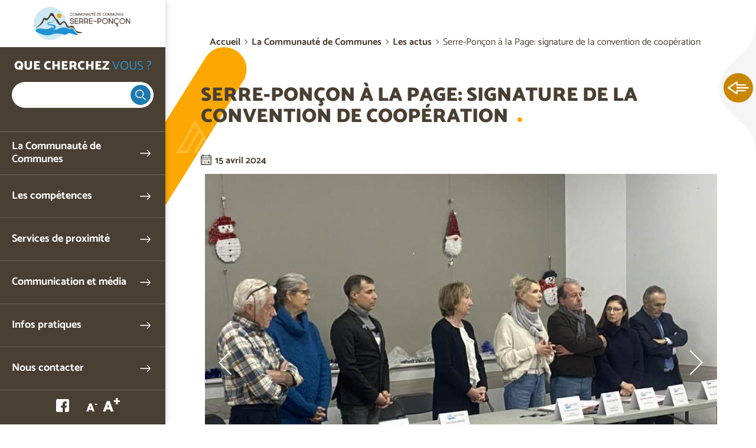

--- FILE ---
content_type: text/html; charset=UTF-8
request_url: https://www.ccserreponcon.com/actualites/serre-poncon-page-signature-convention-cooperation
body_size: 11169
content:


<!DOCTYPE html>
<html lang="fr" dir="ltr" prefix="og: https://ogp.me/ns#" class="h-100">
  <head>
    <meta charset="utf-8" />
<noscript><style>form.antibot * :not(.antibot-message) { display: none !important; }</style>
</noscript><script>var _paq = _paq || [];(function(){var u=(("https:" == document.location.protocol) ? "https://analytics.websenso.com/" : "http://analytics.websenso.com/");_paq.push(["setSiteId", "28"]);_paq.push(["setTrackerUrl", u+"matomo.php"]);_paq.push(["setDoNotTrack", 1]);_paq.push(["disableCookies"]);if (!window.matomo_search_results_active) {_paq.push(["trackPageView"]);}_paq.push(["setIgnoreClasses", ["no-tracking","colorbox"]]);_paq.push(["enableLinkTracking"]);var d=document,g=d.createElement("script"),s=d.getElementsByTagName("script")[0];g.type="text/javascript";g.defer=true;g.async=true;g.src=u+"matomo.js";s.parentNode.insertBefore(g,s);})();</script>
<meta name="description" content="La communauté de communes de Serre-Ponçon coordonne et anime le réseau des médiathèques : Serre-Ponçon à la page, depuis 2017 accompagnée par les communes membres" />
<link rel="canonical" href="https://www.ccserreponcon.com/actualites/serre-poncon-page-signature-convention-cooperation" />
<meta property="og:site_name" content="Communauté de Communes de Serre-Ponçon" />
<meta property="og:type" content="Website" />
<meta property="og:url" content="https://www.ccserreponcon.com/actualites/serre-poncon-page-signature-convention-cooperation" />
<meta property="og:title" content="Serre-Ponçon à la Page: signature de la convention de coopération" />
<meta property="og:image" content="https://www.ccserreponcon.com/sites/default/files/styles/1200_627/public/domaine/ccserreponcon_com/images/420223844_7454935774538916_3257612202295922758_n__.jpg?itok=i2KngdrQ" />
<meta property="og:image:width" content="1200" />
<meta property="og:image:height" content="627" />
<meta name="twitter:card" content="summary_large_image" />
<meta name="twitter:title" content="Communauté de Communes de Serre-Ponçon" />
<meta name="Generator" content="Drupal 10 (https://www.drupal.org)" />
<meta name="MobileOptimized" content="width" />
<meta name="HandheldFriendly" content="true" />
<meta name="viewport" content="width=device-width, initial-scale=1.0" />
<script type="application/ld+json">{
    "@context": "https://schema.org",
    "@graph": [
        {
            "@type": "WebPage",
            "@id": "73524",
            "breadcrumb": {
                "@type": "BreadcrumbList",
                "itemListElement": [
                    {
                        "@type": "ListItem",
                        "position": 1,
                        "name": "Accueil",
                        "item": "https://www.ccserreponcon.com/"
                    },
                    {
                        "@type": "ListItem",
                        "position": 2,
                        "name": "La Communauté de Communes",
                        "item": "https://www.ccserreponcon.com/communaute-communes"
                    },
                    {
                        "@type": "ListItem",
                        "position": 3,
                        "name": "Les actus",
                        "item": "https://www.ccserreponcon.com/actualites"
                    },
                    {
                        "@type": "ListItem",
                        "position": 4,
                        "name": "Serre-Ponçon à la Page: signature de la convention de coopération ",
                        "item": "https://www.ccserreponcon.com/actualites/serre-poncon-page-signature-convention-cooperation"
                    }
                ]
            },
            "description": "La communauté de communes de Serre-Ponçon coordonne et anime le réseau des médiathèques : Serre-Ponçon à la page, depuis 2017 accompagnée par les communes membres"
        }
    ]
}</script>
<link rel="icon" href="/themes/custom/galactic/favicon.ico" type="image/vnd.microsoft.icon" />
<link rel="alternate" hreflang="fr" href="https://www.ccserreponcon.com/actualites/serre-poncon-page-signature-convention-cooperation" />

    <title>Serre-Ponçon à la Page: signature de la convention de coopération</title>
    <link rel="apple-touch-icon" sizes="57x57" href="/themes/custom/galactic/assets/favicon/apple-touch-icon-57x57.png"/>
    <link rel="apple-touch-icon" sizes="60x60" href="/themes/custom/galactic/assets/favicon/apple-touch-icon-60x60.png"/>
    <link rel="apple-touch-icon" sizes="72x72" href="/themes/custom/galactic/assets/favicon/apple-touch-icon-72x72.png"/>
    <link rel="apple-touch-icon" sizes="76x76" href="/themes/custom/galactic/assets/favicon/apple-touch-icon-76x76.png"/>
    <link rel="apple-touch-icon" sizes="114x114" href="/themes/custom/galactic/assets/favicon/apple-touch-icon-114x114.png"/>
    <link rel="apple-touch-icon" sizes="144x144" href="/themes/custom/galactic/assets/favicon/apple-touch-icon-144x144.png"/>
    <link rel="apple-touch-icon" sizes="120x120" href="/themes/custom/galactic/assets/favicon/apple-touch-icon-120x120.png"/>
    <link rel="apple-touch-icon" sizes="152x152" href="/themes/custom/galactic/assets/favicon/apple-touch-icon-152x152.png"/>
    <link rel="icon" type="image/png" href="/themes/custom/galactic/assets/favicon/favicon-16x16.png" sizes="16x16"/>
    <link rel="icon" type="image/png" href="/themes/custom/galactic/assets/favicon/favicon-32x32.png" sizes="32x32"/>
    <link rel="icon" type="image/png" href="/themes/custom/galactic/assets/favicon/favicon-96x96.png" sizes="96x96"/>
    <link rel="icon" type="image/png" href="/themes/custom/galactic/assets/favicon/favicon-128.png" sizes="128x128"/>
    <link rel="icon" type="image/png" href="/themes/custom/galactic/assets/favicon/favicon-196x196.png" sizes="196x196"/>
    
    <link rel="alternate" type="application/rss+xml" href="/rss.xml" /> 
    
    <link rel="stylesheet" media="all" href="/libraries/slick/slick/slick.css?t5p66p" />
<link rel="stylesheet" media="all" href="/modules/contrib/slick/css/layout/slick.module.css?t5p66p" />
<link rel="stylesheet" media="all" href="/core/themes/stable9/css/system/components/hidden.module.css?t5p66p" />
<link rel="stylesheet" media="all" href="/modules/contrib/blazy/css/blazy.css?t5p66p" />
<link rel="stylesheet" media="all" href="/modules/contrib/blazy/css/components/blazy.ratio.css?t5p66p" />
<link rel="stylesheet" media="all" href="/modules/contrib/blazy/css/components/box/blazy.colorbox.css?t5p66p" />
<link rel="stylesheet" media="all" href="/modules/contrib/blazy/css/components/box/blazy.lightbox.css?t5p66p" />
<link rel="stylesheet" media="all" href="/modules/contrib/blazy/css/components/blazy.loading.css?t5p66p" />
<link rel="stylesheet" media="all" href="/modules/contrib/poll/css/poll.base.css?t5p66p" />
<link rel="stylesheet" media="all" href="/modules/contrib/poll/css/poll.theme.css?t5p66p" />
<link rel="stylesheet" media="all" href="/core/themes/stable9/css/views/views.module.css?t5p66p" />
<link rel="stylesheet" media="all" href="/modules/contrib/colorbox/styles/default/colorbox_style.css?t5p66p" />
<link rel="stylesheet" media="all" href="/themes/custom/galactic/assets/css/dancingscript.css?t5p66p" />
<link rel="stylesheet" media="all" href="/modules/custom/ws_textresize/css/style.css?t5p66p" />
<link rel="stylesheet" media="all" href="/core/themes/stable9/css/core/assets/vendor/normalize-css/normalize.css?t5p66p" />
<link rel="stylesheet" media="all" href="/themes/custom/galactic/assets/css/bootstrap.css?t5p66p" />
<link rel="stylesheet" media="all" href="/themes/custom/galactic/assets/css/style.css?t5p66p" />

    
  </head>
  <body data-domain="ccserreponcon_com" data-theme="ccserreponcon_com" data-font="dancing_script" data-departement="05" class="path-node page-node-type-actu   d-flex flex-column h-100">
        <a href="#main-content" class="visually-hidden focusable skip-link">
      Aller au contenu principal
    </a>
    
      <div class="dialog-off-canvas-main-canvas d-flex flex-column h-100" data-off-canvas-main-canvas>
    

  <div class="sticky-area acces-rapides">
    <button class="toggle-sticky">Ouvrir les Accès rapides</button>
    <div class="title-dot dot-3 color-2-1 dot-only"><strong>Accès</strong><br>rapides</div>
      <div class="region region-acces-rapides">
    <nav role="navigation" aria-labelledby="block-accesrapideccserreponconcom-menu" id="block-accesrapideccserreponconcom" class="block block-menu navigation menu--accesrapideccserreponconcom">
            
  <div class="visually-hidden" id="block-accesrapideccserreponconcom-menu">Accès rapide - Communauté de Communes de Serre-Ponçon</div>
  

        
              <ul class="nav navbar-nav">
              
            
      <li class="nav-item">
        <a href="/communaute-communes/conseil-communautaire" class="link-conseil nav-link" target="_self" data-drupal-link-system-path="node/5242">Conseil communautaire</a>
              </li>
          
            
      <li class="nav-item">
        <a href="/services-proximite/france-services-serre-poncon" class="link-rsp nav-link" data-drupal-link-system-path="node/5259">Services au public</a>
              </li>
          
            
      <li class="nav-item">
        <a href="/competences/assainissement" class="link-assainissement nav-link" target="_self" data-drupal-link-system-path="node/5253">Assainissement</a>
              </li>
          
            
      <li class="nav-item">
        <a href="/competences/developpement-economique-lembrunais" class="link-economie nav-link" target="_self" data-drupal-link-system-path="node/5246">Développement économique</a>
              </li>
          
            
      <li class="nav-item">
        <a href="/decheteries" class="link-ordure nav-link" target="_self" data-drupal-link-system-path="node/5275">Gestion des déchets</a>
              </li>
          
            
      <li class="nav-item">
        <a href="/infos-pratiques/taxe-sejour" class="link-taxesejour nav-link" target="_self" data-drupal-link-system-path="node/5278">Taxe de séjour</a>
              </li>
          
            
      <li class="nav-item">
        <a href="/demandes-durbanisme" class="link-urbanisme nav-link" data-drupal-link-system-path="node/31147">Demandes d&#039;Urbanisme</a>
              </li>
          
            
      <li class="nav-item">
        <a href="/infos-pratiques/transports-collectifs" class="link-navette nav-link" data-drupal-link-system-path="node/31213">Navettes</a>
              </li>
        </ul>
  


  </nav>

  </div>

  </div>

<div class="page-wrapper">
  <header class="header">
      <div class="region region-header">
    <div id="block-galactic-branding" class="block block-system block-system-branding-block">
  
    
  <div class="navbar-brand d-flex align-items-center justify-content-center">
  
  <button class="menu-toggle d-none d-md-block d-lg-none">Ouvrir le menu</button>
  <div class="menu-close d-block d-md-none"></div>
  <div class="search-close d-block d-md-none"></div>
      <a href="/" title="Accueil" rel="home" class="site-logo d-block">
      <img src="/sites/default/files/logos/ccserreponcon_com.svg" alt="Accueil" />
    </a>
  </div>
</div>

  </div>


        <nav class="navbar navbar-expand-md p-0   ">
      <div class="col-auto p-0">
        <div class="region region-nav-branding">
    <nav role="navigation" aria-labelledby="block-menufixemobile-menu" id="block-menufixemobile" class="block-menu-fixe-mobile d-md-none block block-menu navigation menu--menu-fixe-mobile">
            
  <div class="visually-hidden" id="block-menufixemobile-menu">Menu fixe mobile</div>
  

        
              <ul class="nav navbar-nav">
              
            
      <li class="nav-item">
        <span class="link-search toggle-search nav-link">Ouvrir la recherche</span>
              </li>
          
            
      <li class="nav-item">
        <span class="link-menu toggle-menu nav-link">Ouvrir le menu principal</span>
              </li>
          
            
      <li class="nav-item">
        <a href="/%5Bws_token_domain%3Awebform%5D" class="link-contact nav-link">Contactez-nous</a>
              </li>
        </ul>
  


  </nav>

  </div>

      </div>

      <div class="navbar-area col-12">
        <div class="navbar-inner">
          <div class="menu-close"></div>
                      <div class="search-area d-none d-md-block">
                <div class="region region-search-area">
    <div id="block-blocderechercheajax" class="block block-ws-ajax-search block-ajax-search-block">
  <div class="search-title">Que cherchez <span class="part-2">vous ?</span></div>
      <div class="search-wrapper">
  <div class="js-form-item form-item js-form-type-search form-type-search js-form-item- form-item- form-no-label">
      <label for="ajax-search-input" class="visually-hidden"> </label>
        
  <input class="ajax-search-input form-search form-control" enterkeyhint="search" type="search" id="ajax-search-input" size="60" maxlength="128" placeholder=" " />


        </div>

    <div class="ajax-results-total"></div>
</div>
<div class="results-wrapper">
  <a href="#" class="ajax-search-close-results">Fermer</a>
  <div class="ajax-search-results"></div>

</div>

  </div>

  </div>

            </div>
                    <div class="mainnav-wrapper">
              <div class="region region-nav-main">
    <div id="block-titremenuprincipal" class="d-block d-md-none block block-block-content block-block-contentf9b3ec56-8e23-403b-8c70-e7731724fbb0">
  
    
      
            <div class="clearfix text-formatted field field--name-body field--type-text-with-summary field--label-hidden field__item"><div class="title-mainmenu">Menu <span class="part-2">principal</span></div>
</div>
      
  </div>
<nav role="navigation" aria-labelledby="block-menuprincipalccserreponconc-menu" id="block-menuprincipalccserreponconc" class="block block-menu navigation menu--menuprincipalccserreponconc">
            
  <div class="visually-hidden" id="block-menuprincipalccserreponconc-menu">Menu principal - Communauté de Communes de Serre-Ponçon</div>
  

        
    
          <ul class="navbar-nav">
      <div class="dropdown-inner">    
        
                        
  <li class="nav-item dropdown">
          <a href="/communaute-communes" class="nav-item nav-link dropdown-toggle" data-toggle="dropdown" title="Ouvrir le menu La Communauté de Communes" data-drupal-link-system-path="node/5235">La Communauté de Communes</a>
                  
          <ul class="dropdown-menu">
      <div class="dropdown-inner">    
        <div class="parent-title">
                    La <span class="part-2">Communauté de Communes</span>
        </div>
        
                        
  <li class="nav-item">
          <a href="/communaute-communes/competences-statuts" class="nav-item nav-link" data-drupal-link-system-path="node/5241">Compétences et statuts</a>
          </li>

                        
  <li class="nav-item">
          <a href="/communaute-communes/conseil-communautaire" class="nav-item nav-link" data-drupal-link-system-path="node/5242">Conseil communautaire</a>
          </li>

                        
  <li class="nav-item">
          <a href="/actualites" class="nav-item nav-link" data-drupal-link-system-path="actualites">Actualités</a>
          </li>

                        
  <li class="nav-item">
          <a href="https://www.marches-publics.info" target="_blank" class="nav-item nav-link">Marchés publics</a>
          </li>

                        
  <li class="nav-item">
          <a href="/communaute-communes/projets-cours-operations-dinvestissement" class="nav-item nav-link" data-drupal-link-system-path="node/27523">Projets en cours - Opérations d&#039;investissement</a>
          </li>

                        
  <li class="nav-item">
          <a href="/infos-pratiques/offres-demploi" class="nav-item nav-link" data-drupal-link-system-path="node/5245">Offres d&#039;emploi</a>
          </li>

          </div>
    </ul>
  
      </li>

                        
  <li class="nav-item dropdown">
          <a href="/competences" class="nav-item nav-link dropdown-toggle" data-toggle="dropdown" title="Ouvrir le menu Les compétences" data-drupal-link-system-path="node/5236">Les compétences</a>
                  
          <ul class="dropdown-menu">
      <div class="dropdown-inner">    
        <div class="parent-title">
                    Les <span class="part-2">compétences</span>
        </div>
        
                        
  <li class="nav-item">
          <a href="/competences/developpement-economique-lembrunais" class="nav-item nav-link" data-drupal-link-system-path="node/5246">Développement économique</a>
          </li>

                        
  <li class="nav-item">
          <a href="/competences/amenagement-territoire" class="nav-item nav-link" data-drupal-link-system-path="node/5248">Aménagement du territoire</a>
          </li>

                        
  <li class="nav-item">
          <a href="/competences/culture" class="nav-item nav-link" data-drupal-link-system-path="node/5250">Culture</a>
          </li>

                        
  <li class="nav-item">
          <a href="/competences/pays-dart-dhistoire" class="nav-item nav-link" data-drupal-link-system-path="node/51598">Patrimoine</a>
          </li>

                        
  <li class="nav-item">
          <a href="/competences/sports-loisirs" class="nav-item nav-link" data-drupal-link-system-path="node/5251">Sports et loisirs</a>
          </li>

                        
  <li class="nav-item">
          <a href="/competences/tourisme" class="nav-item nav-link" data-drupal-link-system-path="node/5252">Tourisme</a>
          </li>

                        
  <li class="nav-item">
          <a href="/competences/assainissement" class="nav-item nav-link" data-drupal-link-system-path="node/5253">Assainissement</a>
          </li>

                        
  <li class="nav-item">
          <a href="/competences/urbanisme-service-instructeur" class="nav-item nav-link" data-drupal-link-system-path="node/5258">Urbanisme – Service instructeur</a>
          </li>

                        
  <li class="nav-item">
          <a href="/competences/bibliotheques-mediatheques" class="nav-item nav-link" data-drupal-link-system-path="node/5254">Bibliothèques et médiathèques</a>
          </li>

                        
  <li class="nav-item">
          <a href="/competences/dechets-economie-circulaire" class="nav-item nav-link" data-drupal-link-system-path="node/5255">Déchets</a>
          </li>

                        
  <li class="nav-item">
          <a href="/competences/environnement" class="nav-item nav-link" data-drupal-link-system-path="node/5256">Environnement</a>
          </li>

                        
  <li class="nav-item">
          <a href="/competences/environnement/gemapi" class="nav-item nav-link" data-drupal-link-system-path="node/5257">GEMAPI</a>
          </li>

                        
  <li class="nav-item">
          <a href="/competences/schema-coherence-territoriale-scot" class="nav-item nav-link" data-drupal-link-system-path="node/59076">Schéma de Cohérence Territoriale (SCoT) </a>
          </li>

                        
  <li class="nav-item">
          <a href="/competences/transition-ecologique" class="nav-item nav-link" data-drupal-link-system-path="node/63124">Transition écologique</a>
          </li>

          </div>
    </ul>
  
      </li>

                        
  <li class="nav-item dropdown">
          <a href="/services-proximite" class="nav-item nav-link dropdown-toggle" data-toggle="dropdown" title="Ouvrir le menu Services de proximité" data-drupal-link-system-path="node/5237">Services de proximité</a>
                  
          <ul class="dropdown-menu">
      <div class="dropdown-inner">    
        <div class="parent-title">
                    Services <span class="part-2">de proximité</span>
        </div>
        
                        
  <li class="nav-item">
          <a href="/services-proximite/france-services-serre-poncon" class="nav-item nav-link" data-drupal-link-system-path="node/5259">Espace France Service de Serre-Ponçon</a>
          </li>

                        
  <li class="nav-item">
          <a href="/services-proximite/relais-petite-enfance" class="nav-item nav-link" data-drupal-link-system-path="node/5260">Relais petite enfance</a>
          </li>

                        
  <li class="nav-item">
          <a href="/services-proximite/conseil-intercommunal-prevention-delinquance" class="nav-item nav-link" data-drupal-link-system-path="node/27608">Conseil Intercommunal de Prévention de la Délinquance</a>
          </li>

          </div>
    </ul>
  
      </li>

                        
  <li class="nav-item dropdown">
          <a href="/communication-media" class="nav-item nav-link dropdown-toggle" data-toggle="dropdown" title="Ouvrir le menu Communication et média" data-drupal-link-system-path="node/5238">Communication et média</a>
                  
          <ul class="dropdown-menu">
      <div class="dropdown-inner">    
        <div class="parent-title">
                    Communication <span class="part-2">et média</span>
        </div>
        
                        
  <li class="nav-item">
          <a href="/communication-media/journal-linfo" class="nav-item nav-link" data-drupal-link-system-path="node/5262">Journal de l&#039;info</a>
          </li>

                        
  <li class="nav-item">
          <a href="/communication-media/maison-pays-lembrunais-expositions" class="nav-item nav-link" data-drupal-link-system-path="node/5264">Expositions</a>
          </li>

                        
  <li class="nav-item">
          <a href="/communication-media/logo-communaute-communes-serre-poncon" class="nav-item nav-link" data-drupal-link-system-path="node/5268">Notre logo</a>
          </li>

          </div>
    </ul>
  
      </li>

                        
  <li class="nav-item dropdown">
          <a href="/infos-pratiques" class="nav-item nav-link dropdown-toggle" data-toggle="dropdown" title="Ouvrir le menu Infos pratiques" data-drupal-link-system-path="node/5239">Infos pratiques</a>
                  
          <ul class="dropdown-menu">
      <div class="dropdown-inner">    
        <div class="parent-title">
                    Infos <span class="part-2">pratiques</span>
        </div>
        
                        
  <li class="nav-item">
          <a href="/infos-pratiques/subventions" class="nav-item nav-link" data-drupal-link-system-path="node/5274">Subventions</a>
          </li>

                        
  <li class="nav-item">
          <a href="/decheteries" class="nav-item nav-link" data-drupal-link-system-path="node/5275">Les déchèteries</a>
          </li>

                        
  <li class="nav-item">
          <a href="/infos-pratiques/ressourcerie-pralong" class="nav-item nav-link" data-drupal-link-system-path="node/5276">La Ressourcerie de Pralong</a>
          </li>

                        
  <li class="nav-item">
          <a href="/infos-pratiques/centre-aquatique-serre-poncon" class="nav-item nav-link" data-drupal-link-system-path="node/5277">Le Centre Aquatique de Serre-Ponçon</a>
          </li>

                        
  <li class="nav-item">
          <a href="/infos-pratiques/offres-demploi" class="nav-item nav-link" data-drupal-link-system-path="node/5245">Offres d&#039;emploi</a>
          </li>

                        
  <li class="nav-item">
          <a href="/infos-pratiques/taxe-sejour" class="nav-item nav-link" data-drupal-link-system-path="node/5278">Taxe de séjour </a>
          </li>

                        
  <li class="nav-item">
          <a href="/infos-pratiques/cooperation-transfrontaliere-terres-monviso" title="Coopération transfrontalière franco-italienne des Terres Monviso" class="nav-item nav-link" data-drupal-link-system-path="node/50642">Coopération transfrontalière des « Terres Monviso »</a>
          </li>

                        
  <li class="nav-item">
          <a href="/infos-pratiques/transports-collectifs" class="nav-item nav-link" data-drupal-link-system-path="node/31213">Transports collectifs</a>
          </li>

                        
  <li class="nav-item">
          <a href="/infos-pratiques/velopluf" class="nav-item nav-link" data-drupal-link-system-path="node/57518">VéloPluf</a>
          </li>

                        
  <li class="nav-item">
          <a href="/infos-pratiques/geomas" class="nav-item nav-link" data-drupal-link-system-path="node/66076">Cartographie</a>
          </li>

                        
  <li class="nav-item">
          <a href="/infos-pratiques/programme-leader" class="nav-item nav-link" data-drupal-link-system-path="node/85278">Programme LEADER </a>
          </li>

          </div>
    </ul>
  
      </li>

                        
  <li class="nav-item dropdown">
          <a href="/contacter" class="nav-item nav-link dropdown-toggle" data-toggle="dropdown" title="Ouvrir le menu Nous contacter" data-drupal-link-system-path="node/5240">Nous contacter</a>
                  
          <ul class="dropdown-menu">
      <div class="dropdown-inner">    
        <div class="parent-title">
                    Nous <span class="part-2">contacter</span>
        </div>
        
                        
  <li class="nav-item">
          <a href="/contacter/contacter" class="nav-item nav-link" data-drupal-link-system-path="node/5281">Contacter la ComCom</a>
          </li>

          </div>
    </ul>
  
      </li>

          </div>
    </ul>
  



  </nav>

  </div>

              <div class="region region-nav-additional">
    <div id="block-sociallinks" class="block block-block-content block-block-contente4098750-0f28-41b3-b9ed-16a51b734cde">
  
    
      
            <div class="clearfix text-formatted field field--name-body field--type-text-with-summary field--label-hidden field__item"><p class="social-title">Rejoignez-nous !</p>

<div class="social-links"><a class="link-webcam" href>Webcam</a><a class="link-meteo" href target="_blank">Météo</a>

<div class="social-networks"><a class="link-facebook" href="https://www.facebook.com/Communaut%C3%A9-de-communes-de-Serre-Pon%C3%A7on-109748774491789/" target="_blank">Facebook</a> <a class="link-twitter" href target="_blank">Twitter</a> <a class="link-instagram" href target="_blank">Instagram</a></div>
</div>
</div>
      
  </div>
<div id="block-wstextresize" class="d-none d-md-block block block-ws-textresize">
  
    
      <div class="ws-textresize">
  <div class="item-resize">
    <button class="link-resize resize-less">A<sup>-</sup></button>
  </div>
  <div class="item-resize">
    <button class="link-resize resize-more">A<sup>+</sup></button>
  </div>
</div>
  </div>

  </div>

          </div>
        </div>
      </div>

              <div class="search-area col-12 d-block d-md-none">
            <div class="region region-search-area">
    <div id="block-blocderechercheajax" class="block block-ws-ajax-search block-ajax-search-block">
  <div class="search-title">Que cherchez <span class="part-2">vous ?</span></div>
      <div class="search-wrapper">
  <div class="js-form-item form-item js-form-type-search form-type-search js-form-item- form-item- form-no-label">
      <label for="ajax-search-input" class="visually-hidden"> </label>
        
  <input class="ajax-search-input form-search form-control" enterkeyhint="search" type="search" id="ajax-search-input" size="60" maxlength="128" placeholder=" " />


        </div>

    <div class="ajax-results-total"></div>
</div>
<div class="results-wrapper">
  <a href="#" class="ajax-search-close-results">Fermer</a>
  <div class="ajax-search-results"></div>

</div>

  </div>

  </div>

        </div>
      
    </nav>
      </header>

      <div class="top-area">
                </div>
  
  <main role="main">
    <a id="main-content" tabindex="-1"></a>          <div class="breadcrumb-area">
          <div class="region region-breadcrumb">
    <div id="block-galactic-breadcrumbs" class="block block-system block-system-breadcrumb-block">
  
    
        <nav aria-label="breadcrumb">
    <ol class="breadcrumb">
          <li class="breadcrumb-item">
                  <a href="/">Accueil</a>
              </li>
          <li class="breadcrumb-item">
                  <a href="/communaute-communes">La Communauté de Communes</a>
              </li>
          <li class="breadcrumb-item">
                  <a href="/actualites">Les actus</a>
              </li>
          <li class="breadcrumb-item">
                  Serre-Ponçon à la Page: signature de la convention de coopération 
              </li>
        </ol>
  </nav>

  </div>

  </div>

      </div>
    
    
    
    


        <div class="order-1 order-lg-2">
        <div class="region region-content">
    <div id="block-galactic-page-title" class="block block-core block-page-title-block block-title-multilingual">
  
    
      
  <h1 class="page-title title-dot color-1 dot-3"><strong><span class="field field--name-title field--type-string field--label-hidden">Serre-Ponçon à la Page: signature de la convention de coopération </span>
</strong></h1>


      </div>
<div data-drupal-messages-fallback class="hidden"></div>
<div id="block-galactic-content" class="block block-system block-system-main-block">
  
    
      <article class="actu full clearfix">
  
  <div class="content">
    
<div  class="group-intro">
    
<div  class="large-wrapper">
    <div class="js-form-item form-item js-form-type-item form-type-item js-form-item- form-item- form-no-label">
        <div class="ws-created">15 avril 2024</div>
        </div>

  </div>
<div  class="group-diaporama large-wrapper">
    <div data-colorbox-gallery class="slick blazy blazy--colorbox blazy--lightbox blazy--colorbox-gallery slick--field slick--field-images slick--field-images--full slick--optionset--default slick--colorbox" data-blazy=""><div id="slick-13eaa428ba7" data-slick="{&quot;count&quot;:3,&quot;total&quot;:3,&quot;lazyLoad&quot;:&quot;blazy&quot;}" class="slick__slider"><div class="slick__slide slide slide--0"><div class="slide__content"><a href="/sites/default/files/styles/colorbox/public/domaine/ccserreponcon_com/images/420223844_7454935774538916_3257612202295922758_n__.jpg?itok=q8yLLrBl" class="blazy__colorbox litebox litebox--image" data-colorbox-trigger data-box-url="/sites/default/files/styles/colorbox/public/domaine/ccserreponcon_com/images/420223844_7454935774538916_3257612202295922758_n__.jpg?itok=q8yLLrBl" data-b-delta="0" data-b-media="{&quot;id&quot;:&quot;colorbox&quot;,&quot;count&quot;:3,&quot;boxType&quot;:&quot;image&quot;,&quot;bundle&quot;:&quot;image&quot;,&quot;type&quot;:&quot;image&quot;,&quot;token&quot;:&quot;b-241a5e619a4&quot;,&quot;paddingHack&quot;:true,&quot;provider&quot;:&quot;local&quot;,&quot;rel&quot;:&quot;slick-node-actu-images-full-colorbox&quot;,&quot;width&quot;:960,&quot;height&quot;:720}">    <div data-b-token="b-241a5e619a4" class="media media--blazy media--slick media--switch media--switch--colorbox media--bundle--image media--image is-b-loading"><img alt="Signature Serre-Ponçon à la Page" title="Signature Serre-Ponçon à la Page" decoding="async" class="media__element b-lazy" loading="lazy" data-src="/sites/default/files/styles/auto_650/public/domaine/ccserreponcon_com/images/420223844_7454935774538916_3257612202295922758_n__.jpg?itok=1IxClumR" src="data:image/svg+xml;charset=utf-8,%3Csvg%20xmlns%3D&#039;http%3A%2F%2Fwww.w3.org%2F2000%2Fsvg&#039;%20viewBox%3D&#039;0%200%201%201&#039;%2F%3E" width="867" height="650" />
        <span class="media__icon media__icon--litebox"></span></div></a>
        
  </div>
</div><div class="slick__slide slide slide--1"><div class="slide__content"><a href="/sites/default/files/styles/colorbox/public/domaine/ccserreponcon_com/images/logo_a_la_page_couleur__.jpg?itok=VvQ0L9Gj" class="blazy__colorbox litebox litebox--image" data-colorbox-trigger data-box-url="/sites/default/files/styles/colorbox/public/domaine/ccserreponcon_com/images/logo_a_la_page_couleur__.jpg?itok=VvQ0L9Gj" data-b-delta="1" data-b-media="{&quot;id&quot;:&quot;colorbox&quot;,&quot;count&quot;:3,&quot;boxType&quot;:&quot;image&quot;,&quot;bundle&quot;:&quot;image&quot;,&quot;type&quot;:&quot;image&quot;,&quot;token&quot;:&quot;b-793315550d9&quot;,&quot;paddingHack&quot;:true,&quot;provider&quot;:&quot;local&quot;,&quot;rel&quot;:&quot;slick-node-actu-images-full-colorbox&quot;,&quot;width&quot;:1111,&quot;height&quot;:900}">    <div data-b-token="b-793315550d9" class="media media--blazy media--slick media--switch media--switch--colorbox media--bundle--image media--image is-b-loading"><img alt="Signature Serre-Ponçon à la Page" title="Logo SP à la Page" decoding="async" class="media__element b-lazy" loading="lazy" data-src="/sites/default/files/styles/auto_650/public/domaine/ccserreponcon_com/images/logo_a_la_page_couleur__.jpg?itok=HTtNbI_I" src="data:image/svg+xml;charset=utf-8,%3Csvg%20xmlns%3D&#039;http%3A%2F%2Fwww.w3.org%2F2000%2Fsvg&#039;%20viewBox%3D&#039;0%200%201%201&#039;%2F%3E" width="803" height="650" />
        <span class="media__icon media__icon--litebox"></span></div></a>
        
  </div>
</div><div class="slick__slide slide slide--2"><div class="slide__content"><a href="/sites/default/files/styles/colorbox/public/domaine/ccserreponcon_com/images/420511992_7454935694538924_8067143578241608195_n__.jpg?itok=d9wUfQhY" class="blazy__colorbox litebox litebox--image" data-colorbox-trigger data-box-url="/sites/default/files/styles/colorbox/public/domaine/ccserreponcon_com/images/420511992_7454935694538924_8067143578241608195_n__.jpg?itok=d9wUfQhY" data-b-delta="2" data-b-media="{&quot;id&quot;:&quot;colorbox&quot;,&quot;count&quot;:3,&quot;boxType&quot;:&quot;image&quot;,&quot;bundle&quot;:&quot;image&quot;,&quot;type&quot;:&quot;image&quot;,&quot;token&quot;:&quot;b-dcc43e13d3d&quot;,&quot;paddingHack&quot;:true,&quot;provider&quot;:&quot;local&quot;,&quot;rel&quot;:&quot;slick-node-actu-images-full-colorbox&quot;,&quot;width&quot;:960,&quot;height&quot;:720}">    <div data-b-token="b-dcc43e13d3d" class="media media--blazy media--slick media--switch media--switch--colorbox media--bundle--image media--image is-b-loading"><img alt="Serre-Ponçon à la Page réseau des médiathèques" title="Serre-Ponçon à la Page réseau des médiathèques" decoding="async" class="media__element b-lazy" loading="lazy" data-src="/sites/default/files/styles/auto_650/public/domaine/ccserreponcon_com/images/420511992_7454935694538924_8067143578241608195_n__.jpg?itok=4B6xx8jy" src="data:image/svg+xml;charset=utf-8,%3Csvg%20xmlns%3D&#039;http%3A%2F%2Fwww.w3.org%2F2000%2Fsvg&#039;%20viewBox%3D&#039;0%200%201%201&#039;%2F%3E" width="867" height="650" />
        <span class="media__icon media__icon--litebox"></span></div></a>
        
  </div>
</div></div>
          <nav role="navigation" class="slick__arrow">
        <button type="button" data-role="none" class="slick-prev" aria-label="Précédent" tabindex="0">Précédent</button><button type="button" data-role="none" class="slick-next" aria-label="Suivant" tabindex="0">Suivant</button>
      </nav>
    </div>

  </div>
<div  class="row no-gutters">
    
<div  class="group-col-1">
    
<div  class="group-category">
    
            <div class="field field--name-field-categorie field--type-entity-reference field--label-hidden field__item">Réseau des médiathèques</div>
      
  </div>
            <div class="clearfix text-formatted field field--name-body field--type-text-with-summary field--label-hidden field__item"><p>La communauté de communes de Serre-Ponçon coordonne et anime le réseau des médiathèques :&nbsp;<a href="https://www.facebook.com/profile.php?id=100085628497312&amp;__cft__[0]=[base64]&amp;__tn__=-]K-R" role="link" tabindex="0">Serre-Ponçon à la page,</a>&nbsp;depuis 2017 accompagnée par les communes membres <a href="https://www.facebook.com/otchateauroux05?__cft__[0]=[base64]&amp;__tn__=-]K-R" role="link" tabindex="0">Châteauroux Les Alpes</a>,&nbsp;<a href="https://www.facebook.com/mediatheque.chorges?__cft__[0]=[base64]&amp;__tn__=-]K-R" role="link" tabindex="0">Chorges</a>, <a href="https://www.facebook.com/mediathequecrots?__cft__[0]=[base64]&amp;__tn__=-]K-R" role="link" tabindex="0">Crots</a>, <a href="https://www.facebook.com/mairieembrun?__cft__[0]=[base64]&amp;__tn__=-]K-R" role="link" tabindex="0">Embrun </a>, <a href="https://www.facebook.com/mediathequedesorres?__cft__[0]=[base64]&amp;__tn__=-]K-R" role="link" tabindex="0">les Orres</a> et Savines-le-Lac ainsi que ses partenaires : le&nbsp;<a href="https://www.facebook.com/hautesalpes.departement?__cft__[0]=[base64]&amp;__tn__=-]K-R" role="link" tabindex="0">Département des Hautes-Alpes</a>&nbsp;à travers sa Bibliothèque Départementale et la Direction Régionales des Affaires Culturelles.&nbsp;</p>

<p><strong>Le jeudi 18 janvier dernier, les élus et les partenaires se sont réunis pour signer officiellement la convention de coopération pour le réseau des médiathèques :&nbsp;<em><a href="https://www.facebook.com/profile.php?id=100085628497312&amp;__cft__[0]=[base64]&amp;__tn__=-]K-R" role="link" tabindex="0">Serre-Ponçon à la page</a></em>.&nbsp;</strong></p>

<p><strong>Cette convention permet le déploiement des services avec la carte unique, la navette documentaire et prochainement un portail documentaire pour notre réseau.</strong></p>

<p>C'est une étape importante pour le développement de la lecture publique sur Serre-Ponçon.</p>

<p>A cette occasion, Chantal EYMEOUD, Présidente de la Communauté de communes et maire d'Embrun a annoncé le passage à la gratuité de la bibliothèque d'Embrun l'instar des médiathèques des Orres, Savines-le-Lac, Chorges et Crots.</p>

<ul>
	<li><a href="https://www.ccserreponcon.com/reseau-bibliotheques-mediatheques" rel="noopener" target="_blank">Informations&nbsp;</a></li>
	<li><a href="https://www.facebook.com/profile.php?id=100085628497312">Facebook</a>&nbsp;: Serre-Ponçon à la Page, réseau des médiathèques</li>
</ul>
</div>
      
  </div>
<div  class="group-col-2">
    
<div  class="group-sidebar group-infos">
  <h3>Infos pratiques</h3>
    
            <div class="field field--name-field-infos-pratiques field--type-entity-reference field--label-hidden field__item">
            <div class="clearfix text-formatted field field--name-body field--type-text-with-summary field--label-hidden field__item"><p><strong>Communauté de Communes de Serre-Ponçon</strong></p>

<p><a class="icon-tel" href="tel:04 92 43 22 78">04 92 43 22 78</a></p>

<p><a class="icon-contact" href="/node/5281">Nous contacter</a></p>
</div>
      </div>
      
  </div>
<div  class="group-sidebar group-calendar">
  <h3>A ne pas manquer</h3>
    
            <div class="field field--name-field-link-actus-agenda field--type-entity-reference field--label-hidden field__item">
            <div class="clearfix text-formatted field field--name-body field--type-text-with-summary field--label-hidden field__item"><ul>
	<li><a href="/actualites">Actualités</a></li>
	<li><a href="/evenements">Evénements</a></li>
</ul></div>
      </div>
      
  </div>
  </div>
  </div>
  </div>
  </div>
  
  
</article>
  </div>

  </div>

    </div>
    

  </main>

  
            <div class="social-area clearfix">
          <div class="region region-social-share">
    <div id="block-galactic-bettersocialsharingbuttons" class="block block-better-social-sharing-buttons block-social-sharing-buttons-block">
  
    
      <div class="ws-social-share-field-buttons" data-title="Serre-Pon%C3%A7on%20%C3%A0%20la%20Page%3A%20signature%20de%20la%20convention%20de%20coop%C3%A9ration%20" data-url="https://www.ccserreponcon.com/actualites/serre-poncon-page-signature-convention-cooperation">

  <div class="share-title-1">Ce contenu vous a plu ?</div>
      <div class="share-title-2">Partagez-le !</div>
  
  <div class="share-button d-none">Je partage !</div>
  
  <div class="social-sharing-buttons share-options d-none">
              <a href="https://www.facebook.com/sharer/sharer.php?u=https://www.ccserreponcon.com/actualites/serre-poncon-page-signature-convention-cooperation&amp;title=Serre-Pon%C3%A7on%20%C3%A0%20la%20Page%3A%20signature%20de%20la%20convention%20de%20coop%C3%A9ration%20" target="_blank" title="Partager sur Facebook" aria-label="Partager sur Facebook" class="social-sharing-buttons__button share-facebook" rel="noopener">
        Partager sur Facebook
      </a>
    
              <a href="http://twitter.com/intent/tweet?text=Serre-Pon%C3%A7on%20%C3%A0%20la%20Page%3A%20signature%20de%20la%20convention%20de%20coop%C3%A9ration%20+https://www.ccserreponcon.com/actualites/serre-poncon-page-signature-convention-cooperation" target="_blank" title="Partager sur X" aria-label="Partager sur X" class="social-sharing-buttons__button share-x" rel="noopener">
        Partager sur X
      </a>
    
        
        
        
        
        
        
        
        
              <a href="mailto:?subject=Serre-Pon%C3%A7on%20%C3%A0%20la%20Page%3A%20signature%20de%20la%20convention%20de%20coop%C3%A9ration%20&amp;body=https://www.ccserreponcon.com/actualites/serre-poncon-page-signature-convention-cooperation" title="Partager par e-mail" aria-label="Partager par e-mail" class="social-sharing-buttons__button share-email" target="_blank" rel="noopener">
        Partager par e-mail
      </a>
    
          
                                  <a href="javascript:window.print()" rel="" id="printlink" class="share-print">
        Imprimer
      </a>
      </div>

</div>

  </div>

  </div>

      </div>
      
    <footer class="mt-auto      footer">
    <div class="container">
        <div class="region region-footer">
    <section id="block-bloccoordonnees" class="col-12 col-md-4 block block-ws-communo block-ws-communo-blc-coordonnees clearfix">
  
    

      
<span class="title-dot dot-2 dot-only"><strong>Coordonnées</strong></span>
<div>
  <p class="name">Communauté de Communes de Serre-Ponçon</p>
  
  <p class="adress">
      6 Impasse de l'Observatoire <br />
      <span class="city">05200 Embrun</span>
  </p>
  
                <p>
          <a class="btn btn-2 btn-tel" href="tel:04 92 43 22 78">04 92 43 22 78</a>
        </p>
            
          
    
    
      <p>
      <a class="btn btn-3 btn-contact" href="/node/5281">Nous contacter</a>
    </p>
    
</div>

  </section>

<section class="views-element-container col-12 col-md-4 block block-views block-views-blockopening-days-block-1 clearfix" id="block-views-block-opening-days-block-1">
  
      <span class="title-dot dot-2 dot-only"><strong>Horaires</strong></span>
    

      <div><div class="view view-opening-days view-id-opening_days view-display-id-block_1 js-view-dom-id-59ca971ff56aa5fadf0e81be9ff7cbad5e34a79de8329737440539d0fa5ce7f8">
  
    
      
      <div class="view-content">
          <div class="views-row"><div class="views-field views-field-field-horaires"><div class="field-content"><div class="ligne-jour-opening ligne-jour-1 "><div class="day-name">Lun. </div><div class='ferme item-horaire begin-slot'></div><div class='ferme item-horaire'></div><div class='ouvert item-horaire horaire-am begin-slot'><div class="slot-open slot-am range-370">8 h 30 / 12 h</div></div><div class='ouvert item-horaire horaire-am'></div><div class='ouvert item-horaire horaire-am'></div><div class='ouvert item-horaire horaire-am'></div><div class='ouvert item-horaire horaire-am'></div><div class='ouvert item-horaire horaire-am'></div><div class='ouvert item-horaire horaire-am'></div><div class='ouvert item-horaire horaire-am'></div><div class='ouvert item-horaire horaire-am'></div><div class='ouvert item-horaire horaire-am'></div><div class='ouvert item-horaire horaire-am'></div><div class='ouvert item-horaire horaire-am'></div><div class='ouvert item-horaire horaire-am'></div><div class='ouvert item-horaire horaire-am'></div><div class='ferme item-horaire begin-slot'></div><div class='ferme item-horaire'></div><div class='ferme item-horaire'></div><div class='ferme item-horaire'></div><div class='ferme item-horaire'></div><div class='ferme item-horaire'></div><div class='ferme item-horaire'></div><div class='ferme item-horaire'></div><div class='ouvert item-horaire horaire-pm begin-slot'><div class="slot-open slot-pm range-300">14 h / 17 h</div></div><div class='ouvert item-horaire horaire-pm'></div><div class='ouvert item-horaire horaire-pm'></div><div class='ouvert item-horaire horaire-pm'></div><div class='ouvert item-horaire horaire-pm'></div><div class='ouvert item-horaire horaire-pm'></div><div class='ouvert item-horaire horaire-pm'></div><div class='ouvert item-horaire horaire-pm'></div><div class='ouvert item-horaire horaire-pm'></div><div class='ouvert item-horaire horaire-pm'></div><div class='ouvert item-horaire horaire-pm'></div><div class='ouvert item-horaire horaire-pm'></div><div class='ferme item-horaire begin-slot'></div><div class='ferme item-horaire'></div><div class='ferme item-horaire'></div><div class='ferme item-horaire'></div><div class='ferme item-horaire'></div><div class='ferme item-horaire'></div><div class='ferme item-horaire'></div><div class='ferme item-horaire'></div></div><div class="ligne-jour-opening ligne-jour-2 "><div class="day-name">Mar. </div><div class='ferme item-horaire'></div><div class='ferme item-horaire'></div><div class='ouvert item-horaire horaire-am begin-slot'><div class="slot-open slot-am range-370">8 h 30 / 12 h</div></div><div class='ouvert item-horaire horaire-am'></div><div class='ouvert item-horaire horaire-am'></div><div class='ouvert item-horaire horaire-am'></div><div class='ouvert item-horaire horaire-am'></div><div class='ouvert item-horaire horaire-am'></div><div class='ouvert item-horaire horaire-am'></div><div class='ouvert item-horaire horaire-am'></div><div class='ouvert item-horaire horaire-am'></div><div class='ouvert item-horaire horaire-am'></div><div class='ouvert item-horaire horaire-am'></div><div class='ouvert item-horaire horaire-am'></div><div class='ouvert item-horaire horaire-am'></div><div class='ouvert item-horaire horaire-am'></div><div class='ferme item-horaire begin-slot'></div><div class='ferme item-horaire'></div><div class='ferme item-horaire'></div><div class='ferme item-horaire'></div><div class='ferme item-horaire'></div><div class='ferme item-horaire'></div><div class='ferme item-horaire'></div><div class='ferme item-horaire'></div><div class='ouvert item-horaire horaire-pm begin-slot'><div class="slot-open slot-pm range-300">14 h / 17 h</div></div><div class='ouvert item-horaire horaire-pm'></div><div class='ouvert item-horaire horaire-pm'></div><div class='ouvert item-horaire horaire-pm'></div><div class='ouvert item-horaire horaire-pm'></div><div class='ouvert item-horaire horaire-pm'></div><div class='ouvert item-horaire horaire-pm'></div><div class='ouvert item-horaire horaire-pm'></div><div class='ouvert item-horaire horaire-pm'></div><div class='ouvert item-horaire horaire-pm'></div><div class='ouvert item-horaire horaire-pm'></div><div class='ouvert item-horaire horaire-pm'></div><div class='ferme item-horaire begin-slot'></div><div class='ferme item-horaire'></div><div class='ferme item-horaire'></div><div class='ferme item-horaire'></div><div class='ferme item-horaire'></div><div class='ferme item-horaire'></div><div class='ferme item-horaire'></div><div class='ferme item-horaire'></div></div><div class="ligne-jour-opening ligne-jour-3 "><div class="day-name">Mer. </div><div class='ferme item-horaire'></div><div class='ferme item-horaire'></div><div class='ouvert item-horaire horaire-am begin-slot'><div class="slot-open slot-am range-370">8 h 30 / 12 h</div></div><div class='ouvert item-horaire horaire-am'></div><div class='ouvert item-horaire horaire-am'></div><div class='ouvert item-horaire horaire-am'></div><div class='ouvert item-horaire horaire-am'></div><div class='ouvert item-horaire horaire-am'></div><div class='ouvert item-horaire horaire-am'></div><div class='ouvert item-horaire horaire-am'></div><div class='ouvert item-horaire horaire-am'></div><div class='ouvert item-horaire horaire-am'></div><div class='ouvert item-horaire horaire-am'></div><div class='ouvert item-horaire horaire-am'></div><div class='ouvert item-horaire horaire-am'></div><div class='ouvert item-horaire horaire-am'></div><div class='ferme item-horaire begin-slot'></div><div class='ferme item-horaire'></div><div class='ferme item-horaire'></div><div class='ferme item-horaire'></div><div class='ferme item-horaire'></div><div class='ferme item-horaire'></div><div class='ferme item-horaire'></div><div class='ferme item-horaire'></div><div class='ouvert item-horaire horaire-pm begin-slot'><div class="slot-open slot-pm range-300">14 h / 17 h</div></div><div class='ouvert item-horaire horaire-pm'></div><div class='ouvert item-horaire horaire-pm'></div><div class='ouvert item-horaire horaire-pm'></div><div class='ouvert item-horaire horaire-pm'></div><div class='ouvert item-horaire horaire-pm'></div><div class='ouvert item-horaire horaire-pm'></div><div class='ouvert item-horaire horaire-pm'></div><div class='ouvert item-horaire horaire-pm'></div><div class='ouvert item-horaire horaire-pm'></div><div class='ouvert item-horaire horaire-pm'></div><div class='ouvert item-horaire horaire-pm'></div><div class='ferme item-horaire begin-slot'></div><div class='ferme item-horaire'></div><div class='ferme item-horaire'></div><div class='ferme item-horaire'></div><div class='ferme item-horaire'></div><div class='ferme item-horaire'></div><div class='ferme item-horaire'></div><div class='ferme item-horaire'></div></div><div class="ligne-jour-opening ligne-jour-4 "><div class="day-name">Jeu. </div><div class='ferme item-horaire'></div><div class='ferme item-horaire'></div><div class='ouvert item-horaire horaire-am begin-slot'><div class="slot-open slot-am range-370">8 h 30 / 12 h</div></div><div class='ouvert item-horaire horaire-am'></div><div class='ouvert item-horaire horaire-am'></div><div class='ouvert item-horaire horaire-am'></div><div class='ouvert item-horaire horaire-am'></div><div class='ouvert item-horaire horaire-am'></div><div class='ouvert item-horaire horaire-am'></div><div class='ouvert item-horaire horaire-am'></div><div class='ouvert item-horaire horaire-am'></div><div class='ouvert item-horaire horaire-am'></div><div class='ouvert item-horaire horaire-am'></div><div class='ouvert item-horaire horaire-am'></div><div class='ouvert item-horaire horaire-am'></div><div class='ouvert item-horaire horaire-am'></div><div class='ferme item-horaire begin-slot'></div><div class='ferme item-horaire'></div><div class='ferme item-horaire'></div><div class='ferme item-horaire'></div><div class='ferme item-horaire'></div><div class='ferme item-horaire'></div><div class='ferme item-horaire'></div><div class='ferme item-horaire'></div><div class='ouvert item-horaire horaire-pm begin-slot'><div class="slot-open slot-pm range-300">14 h / 17 h</div></div><div class='ouvert item-horaire horaire-pm'></div><div class='ouvert item-horaire horaire-pm'></div><div class='ouvert item-horaire horaire-pm'></div><div class='ouvert item-horaire horaire-pm'></div><div class='ouvert item-horaire horaire-pm'></div><div class='ouvert item-horaire horaire-pm'></div><div class='ouvert item-horaire horaire-pm'></div><div class='ouvert item-horaire horaire-pm'></div><div class='ouvert item-horaire horaire-pm'></div><div class='ouvert item-horaire horaire-pm'></div><div class='ouvert item-horaire horaire-pm'></div><div class='ferme item-horaire begin-slot'></div><div class='ferme item-horaire'></div><div class='ferme item-horaire'></div><div class='ferme item-horaire'></div><div class='ferme item-horaire'></div><div class='ferme item-horaire'></div><div class='ferme item-horaire'></div><div class='ferme item-horaire'></div></div><div class="ligne-jour-opening ligne-jour-5 "><div class="day-name">Ven. </div><div class='ferme item-horaire'></div><div class='ferme item-horaire'></div><div class='ouvert item-horaire horaire-am begin-slot'><div class="slot-open slot-am range-370">8 h 30 / 12 h</div></div><div class='ouvert item-horaire horaire-am'></div><div class='ouvert item-horaire horaire-am'></div><div class='ouvert item-horaire horaire-am'></div><div class='ouvert item-horaire horaire-am'></div><div class='ouvert item-horaire horaire-am'></div><div class='ouvert item-horaire horaire-am'></div><div class='ouvert item-horaire horaire-am'></div><div class='ouvert item-horaire horaire-am'></div><div class='ouvert item-horaire horaire-am'></div><div class='ouvert item-horaire horaire-am'></div><div class='ouvert item-horaire horaire-am'></div><div class='ouvert item-horaire horaire-am'></div><div class='ouvert item-horaire horaire-am'></div><div class='ferme item-horaire begin-slot'></div><div class='ferme item-horaire'></div><div class='ferme item-horaire'></div><div class='ferme item-horaire'></div><div class='ferme item-horaire'></div><div class='ferme item-horaire'></div><div class='ferme item-horaire'></div><div class='ferme item-horaire'></div><div class='ouvert item-horaire horaire-pm begin-slot'><div class="slot-open slot-pm range-300">14 h / 17 h</div></div><div class='ouvert item-horaire horaire-pm'></div><div class='ouvert item-horaire horaire-pm'></div><div class='ouvert item-horaire horaire-pm'></div><div class='ouvert item-horaire horaire-pm'></div><div class='ouvert item-horaire horaire-pm'></div><div class='ouvert item-horaire horaire-pm'></div><div class='ouvert item-horaire horaire-pm'></div><div class='ouvert item-horaire horaire-pm'></div><div class='ouvert item-horaire horaire-pm'></div><div class='ouvert item-horaire horaire-pm'></div><div class='ouvert item-horaire horaire-pm'></div><div class='ferme item-horaire begin-slot'></div><div class='ferme item-horaire'></div><div class='ferme item-horaire'></div><div class='ferme item-horaire'></div><div class='ferme item-horaire'></div><div class='ferme item-horaire'></div><div class='ferme item-horaire'></div><div class='ferme item-horaire'></div></div></div></div><div class="views-field views-field-field-more-info"><div class="field-content"></div></div></div>

    </div>
  
      
          </div>
</div>

  </section>

<section id="block-ws-keepmeup-remote" class="col-12 col-md-4 block block-block-content block-block-content16cd9d24-2dc0-4a9d-90fb-c40f13ae89e7 clearfix">
  <div class="block-wrapper">
    
          <span class="title-dot color-1 dot-3 dot-only"><strong>Recevez nos nouveautés par e‑mail !</strong></span>
        
  
          
            <div class="clearfix text-formatted field field--name-body field--type-text-with-summary field--label-hidden field__item"><p>Recevez chaque jour les informations à ne pas manquer&nbsp;! Suivez les actualités, projets réalisés ou futurs…</p><p><small>Votre adresse de messagerie est uniquement utilisée pour vous envoyer les newsletters de </small><em><small>Communauté de Communes de Serre-Ponçon</small></em><small>. Vous pouvez à tout moment utiliser le lien de désabonnement intégré dans la lettre d'information. </small><a href="/donnees-personnelles"><small class="color-1">En savoir plus sur la gestion de vos données et vos droits</small></a></p><div data-list="communaute_de_communes_de_serre_poncon" id="ws-keepmeup-remote-subscribe">&nbsp;</div><script src="https://www.notre-commune.fr/ws-keepmeup.js" async defer></script></div>
      
      </div>
</section>


  </div>

    </div>
  </footer>
  
      <div class="post-footer">
        <div class="region region-post-footer">
    <nav role="navigation" aria-labelledby="block-galactic-footer-menu" id="block-galactic-footer" class="col-12 block block-menu navigation menu--footer">
            
  <div class="visually-hidden" id="block-galactic-footer-menu">Menu Pied de page</div>
  

        
              <ul class="nav navbar-nav">
              
            
      <li class="nav-item">
        <a href="/sitemap" class="nav-link" data-drupal-link-system-path="sitemap">Plan du site</a>
              </li>
          
            
      <li class="nav-item">
        <a href="/credits" class="nav-link" data-drupal-link-system-path="credits">Mentions légales</a>
              </li>
        </ul>
  


  </nav>
<div class="views-element-container block block-views block-views-blocklogos-footer-block-1" id="block-views-block-logos-footer-block-1">
  
    
      <div><div class="view view-logos-footer view-id-logos_footer view-display-id-block_1 js-view-dom-id-3af6ac200c324442e7e998effc541fd558cc656eb1e7b9500b0391fc622c5b42">
  
    
      
      <div class="view-content">
          <div class="views-row"><div class="views-field views-field-field-media-image"><div class="field-content"><a href="https://www.hautes-alpes.fr/" target="_blank">  <img loading="lazy" src="/sites/default/files/styles/medium/public/logo-footer/HautesAlpesledepartement.png?itok=X57fTIUl" width="220" height="120" alt="Logo département des Hautes-Alpes" title="Département des Hautes-Alpes" class="image-style-medium" />


</a></div></div></div>
    <div class="views-row"><div class="views-field views-field-field-media-image"><div class="field-content"><a href="https://www.maregionsud.fr/" target="_blank">  <img loading="lazy" width="220" height="220" src="/sites/default/files/logo-footer/region_sud.svg" alt="Logo Région SUD" title="Logo Région SUD" />

</a></div></div></div>
    <div class="views-row"><div class="views-field views-field-field-media-image"><div class="field-content">  <img loading="lazy" width="220" height="220" src="/sites/default/files/logo-footer/leader.svg" alt="Logo LEADER" title="LEADER" />

</div></div></div>
    <div class="views-row"><div class="views-field views-field-field-media-image"><div class="field-content">  <img loading="lazy" src="/sites/default/files/styles/medium/public/logo-footer/logo_fonds_social_europeen.png?itok=Rdx3Kwux" width="220" height="137" alt="Logo Fonds Social européen" title="Fonds Social européen" class="image-style-medium" />


</div></div></div>
    <div class="views-row"><div class="views-field views-field-field-media-image"><div class="field-content"><a href="https://interreg-alcotra.eu/fr" target="_blank">  <img loading="lazy" src="/sites/default/files/styles/medium/public/logo-footer/Interreg%20Logo%20France%20-%20Italia%20ALCOTRA%20RGB%20Color-01.png?itok=ulCqPgYg" width="220" height="66" alt="Alcotra" title="Alcotra" class="image-style-medium" />


</a></div></div></div>
    <div class="views-row"><div class="views-field views-field-field-media-image"><div class="field-content">  <img loading="lazy" width="220" height="220" src="/sites/default/files/logo-footer/europe.svg" alt="Logo Europe" title="Europe" />

</div></div></div>

    </div>
  
          </div>
</div>

  </div>
  </div>

    </div>
  
      <div class="popup-area-wrapper">
        <div class="region region-popup-area">
    <div class="views-element-container popup popup-sondage block-sondage block block-views block-views-blocksondage-block-sondage" id="block-views-block-sondage-block-sondage">
  
    
      <div><div class="view view-sondage view-id-sondage view-display-id-block_sondage js-view-dom-id-cedb973c7da025e5b3e4c39f34863a3cc8b6fe214634deea2abf6cb6c06e7e3e">
  
    
      
  
          </div>
</div>

  </div>

  </div>

    </div>
  </div>

  </div>

    
    <script type="application/json" data-drupal-selector="drupal-settings-json">{"path":{"baseUrl":"\/","pathPrefix":"","currentPath":"node\/73524","currentPathIsAdmin":false,"isFront":false,"currentLanguage":"fr"},"pluralDelimiter":"\u0003","suppressDeprecationErrors":true,"matomo":{"disableCookies":true,"trackMailto":true,"trackColorbox":true},"field_group":{"html_element":{"mode":"default","context":"view","settings":{"classes":"large-wrapper","id":"","element":"div","show_label":false,"label_element":"h3","label_element_classes":"","attributes":"","effect":"none","speed":"fast"}}},"colorbox":{"transition":"elastic","speed":350,"opacity":0.85,"slideshow":true,"slideshowAuto":false,"slideshowSpeed":2500,"slideshowStart":"lancer le diaporama","slideshowStop":"stopper le diaporama","current":"{current} sur {total}","previous":"\u00ab Pr\u00e9c.","next":"Suivant \u00bb","close":"Fermer","overlayClose":true,"returnFocus":true,"maxWidth":"98%","maxHeight":"98%","initialWidth":"300","initialHeight":"250","fixed":true,"scrolling":true,"mobiledetect":false,"mobiledevicewidth":"480px"},"blazy":{"loadInvisible":false,"offset":100,"saveViewportOffsetDelay":50,"validateDelay":25,"container":".slick__slider","loader":true,"unblazy":false,"visibleClass":false},"blazyIo":{"disconnect":false,"rootMargin":"0px","threshold":[0,0.25,0.5,0.75,1]},"slick":{"accessibility":true,"adaptiveHeight":false,"autoplay":false,"pauseOnHover":true,"pauseOnDotsHover":false,"pauseOnFocus":true,"autoplaySpeed":3000,"arrows":true,"downArrow":false,"downArrowTarget":"","downArrowOffset":0,"centerMode":false,"centerPadding":"50px","dots":false,"dotsClass":"slick-dots","draggable":true,"fade":false,"focusOnSelect":false,"infinite":true,"initialSlide":0,"lazyLoad":"ondemand","mouseWheel":false,"randomize":false,"rtl":false,"rows":1,"slidesPerRow":1,"slide":"","slidesToShow":1,"slidesToScroll":1,"speed":500,"swipe":true,"swipeToSlide":false,"edgeFriction":0.35,"touchMove":true,"touchThreshold":5,"useCSS":true,"cssEase":"ease","cssEaseBezier":"","cssEaseOverride":"","useTransform":true,"easing":"linear","variableWidth":false,"vertical":false,"verticalSwiping":false,"waitForAnimate":true},"ws_ajax_search":{"ajax_search_block":{"items_per_page":12,"display_results_total":true,"track_with_matomo":true,"no_results_text":"Aucun r\u00e9sultat n\u2019a \u00e9t\u00e9 trouv\u00e9. Essayez avec d\u2019autres termes de recherche\u00a0!","show_more_text":"Voir plus"}},"ws_textresize":{"scope":"body","base":"16","min":"12","max":"22","step":"2"},"user":{"uid":0,"permissionsHash":"8927abf1ed55736576eb32d8b6129e2524b749370a82bf9965cb07e22a298b52"}}</script>
<script src="/sites/default/files/js/js_hhLehutHVhKrGP70Zp0P5rmchuxzyrZ1w6WrH7MvkL4.js?scope=footer&amp;delta=0&amp;language=fr&amp;theme=galactic&amp;include=[base64]"></script>

  </body>
</html>

--- FILE ---
content_type: text/html; charset=UTF-8
request_url: https://www.notre-commune.fr/keep-me-up/remote-subscription-form
body_size: 369
content:
<form class="remote-subscription-form" data-drupal-selector="remote-subscription-form" action="https://www.notre-commune.fr/keep-me-up/remote-subscribe" method="post" id="remote-subscription-form" accept-charset="UTF-8">
  
  <input id="keepmeup-listId" data-drupal-selector="edit-listid" type="hidden" name="listId" value="" class="form-control" />

<fieldset id="keepmeup-wrapper" data-drupal-selector="edit-wrapper" class="js-form-item form-item js-form-wrapper form-wrapper">
      <legend>
    <span class="fieldset-legend"></span>
  </legend>
  <div class="fieldset-wrapper">
                <div class="js-form-item form-item js-form-type-email form-type-email js-form-item-email form-item-email form-no-label">
      <label for="keepmeup-email" class="visually-hidden js-form-required form-required">Courriel</label>
        
  <input autocomplete="on" name="email" placeholder="Saisissez votre e-mail" data-drupal-selector="keepmeup-email" type="email" id="keepmeup-email" value="" size="60" maxlength="254" class="form-email required form-control" required="required" aria-required="true" />


        </div>

  <input id="keepmeup-submit" data-drupal-selector="edit-submit" type="submit" name="op" value="OK" class="button button--primary js-form-submit form-submit btn btn-primary" />


          </div>
</fieldset>

  <input autocomplete="off" data-drupal-selector="form-jbvaenwu9xlv4nl0r3-f9mqwf5s5hnk-zf7gxkmujcu" type="hidden" name="form_build_id" value="form-jBvaenWU9xlV4Nl0r3-f9MqwF5s5Hnk-Zf7GXKmUjcU" class="form-control" />


  <input data-drupal-selector="edit-remote-subscription-form" type="hidden" name="form_id" value="remote_subscription_form" class="form-control" />


</form>


--- FILE ---
content_type: text/css
request_url: https://www.ccserreponcon.com/modules/contrib/blazy/css/components/box/blazy.colorbox.css?t5p66p
body_size: -889
content:
/**
 * @file
 * Provides colorbox integration, adjust like everything else.
 *
 * @requires coder shutup
 * phpcs:ignoreFile -- Colorbox has no classes, just IDs, with inline styles.
 * Since 2.17, body classes is deprecated for local classes in the #colorbox,
 * and is removed in 3.x.
 */

.b-colorbox--iframe,
.b-colorbox--iframe * {
  box-sizing: border-box;
  max-width: 100%;
}

/* stylelint-disable */
.b-colorbox--iframe #cboxBottomCenter,
.b-colorbox--iframe #cboxBottomRight,
.b-colorbox--iframe #cboxBottomLeft,
.b-colorbox--iframe #cboxTopCenter,
.b-colorbox--iframe #cboxTopRight,
.b-colorbox--iframe #cboxTopLeft,
.b-colorbox--iframe #cboxMiddleLeft,
.b-colorbox--iframe #cboxMiddleRight {
  display: none !important;
}

.b-colorbox--iframe #cboxWrapper,
.b-colorbox--iframe #cboxContent {
  border-radius: 0;
  background: none;
}

.b-colorbox--iframe #cboxWrapper,
.b-colorbox--iframe #cboxContent,
.b-colorbox--iframe #cboxLoadedContent {
  overflow: visible !important;
}

.b-colorbox .media--ratio {
  height: 0 !important;
  padding-bottom: 56%;
}
/* stylelint-enable */

.b-colorbox iframe {
  border: 8px solid #37465b;
  border-radius: 0;
  background-clip: padding-box;
}

.b-colorbox img[srcset],
.b-colorbox picture img {
  display: block;
  width: auto;
  max-width: none;
  max-height: 100%;
  margin: auto;
}

.b-colorbox .media--instagram {
  min-width: 320px;
}

/* VEF Instagram to avoid being cropped due to anti-mainstream iframe ratio.
Be sure to not affect dynamic Instagram oEmbed. They are different beasts. */
.b-colorbox .media--instagram .cboxIframe {
  max-width: 320px;
}


--- FILE ---
content_type: text/css
request_url: https://www.ccserreponcon.com/modules/contrib/blazy/css/components/box/blazy.lightbox.css?t5p66p
body_size: -799
content:
/**
 * @file
 * Provides shared lightbox stylings for both Colorbox and Photobox.
 */

.litebox {
  position: relative;
}

.media__icon--litebox {
  position: absolute;
  z-index: 9;
  top: 50%;
  left: 50%;
  display: block;
  visibility: hidden;
  width: 80px;
  height: 80px;
  margin: 0;
  cursor: pointer;
  transition: visibility 0s linear 0.5s, opacity 0.5s linear;
  -ms-transform: translate(-50%, -50%);
  -webkit-transform: translate(-50%, -50%);
  transform: translate(-50%, -50%);
  pointer-events: none;
  opacity: 0;
}

.media__icon--litebox::before,
.media__icon--litebox::after {
  position: absolute;
  display: block;
  content: "";
  pointer-events: none;
}

.media__icon--litebox {
  z-index: 9;
}

.media__icon--litebox::before,
.media__icon--litebox::after {
  top: 50%;
  left: 50%;
  width: 80px;
  height: 2px;
  margin: -1px 0 0 -40px;
  -ms-transform: rotate(0deg);
  -webkit-transform: rotate(0deg);
  transform: rotate(0deg);
  border-radius: 4px;
  background: white;
}

.media__icon--litebox::after {
  -ms-transform: rotate(-90deg);
  -webkit-transform: rotate(-90deg);
  transform: rotate(-90deg);
}

.media__icon--litebox:hover::before,
.media__icon--litebox:hover::after {
  background-color: #ff6d2c;
}

.media:hover .media__icon--litebox {
  transition-delay: 0s;
}

/* Ensures to not conflict with blazy.media.css. */
.media:hover .media__icon--litebox,
a:hover .media__icon--litebox,
a .media--switch img.media__element {
  visibility: visible;
  opacity: 1;
}

.media-wrapper--box {
  margin: auto;
}

.media.media--box,
.media--box iframe {
  display: block;
  margin: auto;
}

.media.media--box audio {
  top: 50%;
  bottom: auto;
  height: auto;
  transform: translateY(-50%);
}

/* stylelint-disable declaration-no-important */
.media--box > [data-pin-do],
.media--box > [data-pin-href],
.media--box > .instagram-media,
.media--box > .twitter-tweet-rendered {
  display: block !important; /* csslint allow: known-properties, important */
  min-width: 320px;
  min-height: 120px;
  margin: auto;
}

.media--box > .instagram-media {
  min-height: 420px;
}

.media .instagram-media,
.media--box > .twitter-tweet-rendered {
  margin: 0 auto !important; /* csslint allow: known-properties, important */
}

.media--box > .twitter-tweet-rendered {
  max-width: 100% !important; /* csslint allow: known-properties, important */
}


--- FILE ---
content_type: text/css
request_url: https://www.ccserreponcon.com/themes/custom/galactic/assets/css/dancingscript.css?t5p66p
body_size: -1326
content:
@font-face{font-family:Dancing Script;src:url(../fonts/dancingscript/DancingScript-Regular.woff2) format("woff2"),url(../fonts/dancingscript/DancingScript-Regular.woff) format("woff"),url(../fonts/dancingscript/DancingScript-Regular.ttf) format("truetype");font-weight:900;font-style:normal;font-display:swap}

--- FILE ---
content_type: text/css
request_url: https://www.ccserreponcon.com/modules/custom/ws_textresize/css/style.css?t5p66p
body_size: -1142
content:
.reset-resize{
    width: 16px;
    height: 16px;
    background: red;
    display: block;
}

.ws-textresize{
    display: flex;
}

.ws-textresize .link-resize{
    margin: 0;
    background: 0 none;
    float: none;
    text-indent: 0;
    color: #fff;
    width: 34px;
    height: 34px;
    display: flex;
    align-items: center;
    justify-content: center;
    font-weight: 900;
    font-size: 20px;
    padding-top: 6px;
    border: 0 none;
}

.ws-textresize.active .link-resize{
    opacity: 0.4;
}

.ws-textresize button:focus{
    outline: none!important;
}

.ws-textresize.active .link-resize.active{
    opacity: 1;
}

.ws-textresize.active .link-resize:not(.active):hover{
    opacity: 0.8;
}

.ws-textresize .item-resize{
    position: relative;
}

.ws-textresize .item-resize .reset-resize{
    border-radius: 20px;
    position: absolute;
    bottom: -3px;
    right: 0;
    z-index: 99;
}

.ws-textresize .link-resize.resize-less{
    padding-top: 11px;
}

.ws-textresize .link-resize.resize-more{
    font-size: 26px;
}

--- FILE ---
content_type: text/css
request_url: https://www.ccserreponcon.com/themes/custom/galactic/assets/css/style.css?t5p66p
body_size: 31987
content:
body,body[data-theme=communo_websenso_dev],body[data-theme=pays_sud_fr]{--color-1:#21375d;--color-2:#1397be;--color-3:#afc124;--color-1-light:#2e4d83;--color-2-light:#1cbae8;--color-3-light:#c9db3d}body[data-theme=limpide]{--color-1:#003b47;--color-2:#187691;--color-3:#3f7771;--color-1-light:#00657a;--color-2-light:#1f9abd;--color-3-light:#519891}body[data-theme=oxygene]{--color-1:#023c5c;--color-2:#007681;--color-3:#c9bc00;--color-1-light:#035d8e;--color-2-light:#00a5b4;--color-3-light:#fcec00}body[data-theme=orageux]{--color-1:#21375d;--color-2:#312971;--color-3:#7d428d;--color-1-light:#2e4d83;--color-2-light:#413796;--color-3-light:#9b53af}body[data-theme=essentiel]{--color-1:#00354b;--color-2:#02677f;--color-3:#d36803;--color-1-light:#00597e;--color-2-light:#0390b1;--color-3-light:#fc810d}body[data-theme=ccserreponcon_com]{--color-1:#493f32;--color-2:#1d7aaf;--color-3:#c98600;--color-1-light:#675947;--color-2-light:#2499db;--color-3-light:#fca800}body[data-theme=baratier_net]{--color-1:#212c5e;--color-2:#0072bb;--color-3:#559d02;--color-1-light:#2e3e84;--color-2-light:#0091ee;--color-3-light:#70cf03}body[data-theme=mairie_chorges_fr]{--color-1:#00528c;--color-2:#0074be;--color-3:#93b00c;--color-1-light:#0070bf;--color-2-light:#0093f1;--color-3-light:#bbe00f}body[data-theme=mairie_crevoux_fr]{--color-1:#263252;--color-2:#9b163f;--color-3:#cc7000;--color-1-light:#364775;--color-2-light:#c81c51;--color-3-light:#ff8c00}body[data-theme=crots_fr]{--color-1:#00354b;--color-2:#035aa6;--color-3:#ce8000;--color-1-light:#00597e;--color-2-light:#0475d8;--color-3-light:#ff9f02}body[data-theme=ville_embrun_fr]{--color-1:#00354b;--color-2:#436b89;--color-3:#c66713;--color-1-light:#00597e;--color-2-light:#5486ab;--color-3-light:#ea8022}body[data-theme=enchastrayes_fr]{--color-1:#0d3e1a;--color-2:#487c1d;--color-3:#b43f20;--color-1-light:#16682c;--color-2-light:#60a527;--color-3-light:#da512d}body[data-theme=faucondebarcelonnette_fr]{--color-1:#142053;--color-2:#4b94f2;--color-3:#f5c926;--color-1-light:#1e307c;--color-2-light:#7bb0f5;--color-3-light:#f7d557}body[data-theme=ville_jausiers_fr]{--color-1:#163d56;--color-2:#00629f;--color-3:#9acc2e;--color-1-light:#205a7f;--color-2-light:#0081d2;--color-3-light:#afd954}body[data-theme=lauzetubaye_fr]{--color-1:#252a2d;--color-2:#173fbb;--color-3:#b00023;--color-1-light:#3c4449;--color-2-light:#2151e4;--color-3-light:#e3002d}body[data-theme=meolans_revel_fr]{--color-1:#002f5d;--color-2:#1d6cb2;--color-3:#ce8000;--color-1-light:#004990;--color-2-light:#2686dc;--color-3-light:#ff9f02}body[data-theme=mairie_lesorres_fr]{--color-1:#252a2d;--color-2:#86724a;--color-3:#d52400;--color-1-light:#3c4449;--color-2-light:#a68e5d;--color-3-light:#ff3309}body[data-theme=puysanieres_fr]{--color-1:#000;--color-2:#000;--color-3:#000;--color-1-light:#1a1a1a;--color-2-light:#1a1a1a;--color-3-light:#1a1a1a}body[data-theme=puysainteusebe_com]{--color-1:#0a1f0f;--color-2:#3c6f1d;--color-3:#b30e1f;--color-1-light:#164622;--color-2-light:#529728;--color-3-light:#e21227}body[data-theme=reallon_fr]{--color-1:#252a2d;--color-2:#335268;--color-3:#ad1716;--color-1-light:#3c4449;--color-2-light:#446d8a;--color-3-light:#da1d1c}body[data-theme=saint_apollinaire_fr],body[data-theme=saintandredembrun_fr]{--color-1:#000;--color-2:#000;--color-3:#000;--color-1-light:#1a1a1a;--color-2-light:#1a1a1a;--color-3-light:#1a1a1a}body[data-theme=mairie_saint_paul_ubaye_com]{--color-1:#00354b;--color-2:#1d6cb2;--color-3:#c78700;--color-1-light:#00597e;--color-2-light:#2686dc;--color-3-light:#faaa00}body[data-theme=saintpons_ubaye_fr],body[data-theme=saintsauveur_hautes_alpes_fr]{--color-1:#000;--color-2:#000;--color-3:#000;--color-1-light:#1a1a1a;--color-2-light:#1a1a1a;--color-3-light:#1a1a1a}body[data-theme=lesauzedulac_fr]{--color-1:#252a2d;--color-2:#0072bb;--color-3:#32a530;--color-1-light:#3c4449;--color-2-light:#0091ee;--color-3-light:#43c840}body[data-theme=savines_le_lac_fr]{--color-1:#000;--color-2:#000;--color-3:#000;--color-1-light:#1a1a1a;--color-2-light:#1a1a1a;--color-3-light:#1a1a1a}body[data-theme=valdoronaye_fr]{--color-1:#212c5e;--color-2:#0067b0;--color-3:#32a530;--color-1-light:#2e3e84;--color-2-light:#0085e3;--color-3-light:#43c840}body[data-theme=barcelonnette]{--color-1:#252a2d;--color-2:#c78700;--color-3:#bd0010;--color-1-light:#3c4449;--color-2-light:#faaa00;--color-3-light:#f00014}body[data-theme=prunieres_fr]{--color-1:#252a2d;--color-2:#237ab2;--color-3:#bd0f29;--color-1-light:#3c4449;--color-2-light:#3196d7;--color-3-light:#ec1333}body[data-theme=lacondaminechatelard],body[data-theme=lesthuiles]{--color-1:#000;--color-2:#000;--color-3:#000;--color-1-light:#1a1a1a;--color-2-light:#1a1a1a;--color-3-light:#1a1a1a}.form-control:focus{box-shadow:none;border-color:#2ba2a9}.dialog-off-canvas-main-canvas img{max-width:100%;height:auto}.form-required:after{color:#a70b0b}.block-ajax-search-block .results-wrapper .ajax-search-show-more .ext,.btn .ext,.webform-confirmation .webform-confirmation__back a .ext{display:none}@media (max-width:767px){.navbar-default .navbar-nav .open .dropdown-menu>li>a,.navbar-default .navbar-nav .open .dropdown-menu>li>a:hover{color:#fff;background:0 none}}@media (min-width:992px){.navbar-nav .dropdown:focus>.dropdown-menu,.navbar-nav .dropdown:hover>.dropdown-menu{display:block}}.dropdown-menu{margin:0}.toolbar-icon-ws-domain-ws-domain-admin-settings-form.is-active:before,.toolbar-icon-ws-domain-ws-domain-admin-settings-form:active:before,.toolbar-icon-ws-domain-ws-domain-admin-settings-form:before{background-image:url(/sites/communo-senso.com/files/icon/icon_admin_communo.png)}.cke .cke_contents{padding:5px 10px}body{background-color:#f0f4f5}.navbar{border-radius:0}.footer{background-color:var(--color-1);color:#fff}.post-footer{background-color:#fff}.region-content,.region-footer,.region-sidebar-first,.region-sidebar-second{padding:0}footer .region-footer{padding-left:var(--decade-home);padding-right:var(--decade-home)}@media (min-width:992px){footer .region-footer{flex-direction:row;margin-right:-15px;margin-left:-15px;justify-content:center}}.region-nav-additional{margin-bottom:15px;text-align:center;display:flex;align-items:center;justify-content:center;margin-top:auto}.region-nav-additional p{margin:0}.block-ajax-search-block .results-wrapper .ajax-search-show-more,.btn,.webform-confirmation .webform-confirmation__back a{border:0;border-radius:5px;line-height:1.2;padding:8px 12px 6px;text-transform:uppercase;font-weight:700}.block-ajax-search-block .results-wrapper .ajax-search-show-more:focus:not(.disabled):focus,.block-ajax-search-block .results-wrapper .ajax-search-show-more:focus:not(.disabled):focus:active,.block-ajax-search-block .results-wrapper .ajax-search-show-more:not(:disabled):not(.disabled):focus,.block-ajax-search-block .results-wrapper .ajax-search-show-more:not(:disabled):not(.disabled):focus:active,.btn:focus:not(.disabled):focus,.btn:focus:not(.disabled):focus:active,.btn:not(:disabled):not(.disabled):focus,.btn:not(:disabled):not(.disabled):focus:active,.webform-confirmation .webform-confirmation__back a:focus:not(.disabled):focus,.webform-confirmation .webform-confirmation__back a:focus:not(.disabled):focus:active,.webform-confirmation .webform-confirmation__back a:not(:disabled):not(.disabled):focus,.webform-confirmation .webform-confirmation__back a:not(:disabled):not(.disabled):focus:active{box-shadow:none}.block-ajax-search-block .results-wrapper .btn-round.ajax-search-show-more,.btn.btn-round,.webform-confirmation .webform-confirmation__back a.btn-round{border-radius:50px}.block-ajax-search-block .results-wrapper .btn-primary.ajax-search-show-more,.block-ajax-search-block .results-wrapper .webform-confirmation .webform-confirmation__back a.ajax-search-show-more,.btn.btn-primary,.webform-confirmation .webform-confirmation__back .block-ajax-search-block .results-wrapper a.ajax-search-show-more,.webform-confirmation .webform-confirmation__back a{border:1px solid transparent;background:var(--color-1);color:#fff}.block-ajax-search-block .results-wrapper .btn-primary.ajax-search-show-more:focus,.block-ajax-search-block .results-wrapper .btn-primary.ajax-search-show-more:hover,.btn.btn-primary:focus,.btn.btn-primary:hover,.webform-confirmation .webform-confirmation__back a:focus,.webform-confirmation .webform-confirmation__back a:hover{border:1px solid transparent;background:var(--color-1-light);color:#fff}.block-ajax-search-block .results-wrapper .btn-ghost-primary.ajax-search-show-more,.btn.btn-ghost-primary,.webform-confirmation .webform-confirmation__back a.btn-ghost-primary{background:0 none;color:var(--color-1);border:1px solid var(--color-1)}.block-ajax-search-block .results-wrapper .btn-ghost-primary.ajax-search-show-more:focus,.block-ajax-search-block .results-wrapper .btn-ghost-primary.ajax-search-show-more:hover,.btn.btn-ghost-primary:focus,.btn.btn-ghost-primary:hover,.webform-confirmation .webform-confirmation__back a.btn-ghost-primary:focus,.webform-confirmation .webform-confirmation__back a.btn-ghost-primary:hover{background:var(--color-1);color:#fff;border:1px solid var(--color-1)}.block-ajax-search-block .results-wrapper .btn-default.ajax-search-show-more,.btn.btn-default,.webform-confirmation .webform-confirmation__back a.btn-default{border:1px solid transparent;background:var(--color-1);color:#fff}.block-ajax-search-block .results-wrapper .btn-default.ajax-search-show-more:focus,.block-ajax-search-block .results-wrapper .btn-default.ajax-search-show-more:hover,.btn.btn-default:focus,.btn.btn-default:hover,.webform-confirmation .webform-confirmation__back a.btn-default:focus,.webform-confirmation .webform-confirmation__back a.btn-default:hover{border:1px solid transparent;background:var(--color-1-light);color:#fff}.block-ajax-search-block .results-wrapper .btn-ghost-default.ajax-search-show-more,.btn.btn-ghost-default,.webform-confirmation .webform-confirmation__back a.btn-ghost-default{background:0 none;color:var(--color-1);border:1px solid var(--color-1)}.block-ajax-search-block .results-wrapper .btn-ghost-default.ajax-search-show-more:focus,.block-ajax-search-block .results-wrapper .btn-ghost-default.ajax-search-show-more:hover,.btn.btn-ghost-default:focus,.btn.btn-ghost-default:hover,.webform-confirmation .webform-confirmation__back a.btn-ghost-default:focus,.webform-confirmation .webform-confirmation__back a.btn-ghost-default:hover{background:var(--color-1);color:#fff;border:1px solid var(--color-1)}.block-ajax-search-block .results-wrapper .ajax-search-show-more,.btn.btn-1,.webform-confirmation .webform-confirmation__back a.btn-1{border:1px solid transparent;background:var(--color-1);color:#fff}.block-ajax-search-block .results-wrapper .ajax-search-show-more:focus,.block-ajax-search-block .results-wrapper .ajax-search-show-more:hover,.btn.btn-1:focus,.btn.btn-1:hover,.webform-confirmation .webform-confirmation__back a.btn-1:focus,.webform-confirmation .webform-confirmation__back a.btn-1:hover{border:1px solid transparent;background:var(--color-1-light);color:#fff}.block-ajax-search-block .results-wrapper .btn-ghost-1.ajax-search-show-more,.btn.btn-ghost-1,.webform-confirmation .webform-confirmation__back a.btn-ghost-1{background:0 none;color:var(--color-1);border:1px solid var(--color-1)}.block-ajax-search-block .results-wrapper .btn-ghost-1.ajax-search-show-more:focus,.block-ajax-search-block .results-wrapper .btn-ghost-1.ajax-search-show-more:hover,.btn.btn-ghost-1:focus,.btn.btn-ghost-1:hover,.webform-confirmation .webform-confirmation__back a.btn-ghost-1:focus,.webform-confirmation .webform-confirmation__back a.btn-ghost-1:hover{background:var(--color-1);color:#fff;border:1px solid var(--color-1)}.block-ajax-search-block .results-wrapper .btn-2.ajax-search-show-more,.btn.btn-2,.webform-confirmation .webform-confirmation__back a.btn-2{border:1px solid transparent;background:var(--color-2);color:#fff}.block-ajax-search-block .results-wrapper .btn-2.ajax-search-show-more:focus,.block-ajax-search-block .results-wrapper .btn-2.ajax-search-show-more:hover,.btn.btn-2:focus,.btn.btn-2:hover,.webform-confirmation .webform-confirmation__back a.btn-2:focus,.webform-confirmation .webform-confirmation__back a.btn-2:hover{border:1px solid transparent;background:var(--color-2-light);color:#fff}.block-ajax-search-block .results-wrapper .btn-ghost-2.ajax-search-show-more,.btn.btn-ghost-2,.webform-confirmation .webform-confirmation__back a.btn-ghost-2{background:0 none;color:var(--color-2);border:1px solid var(--color-2)}.block-ajax-search-block .results-wrapper .btn-ghost-2.ajax-search-show-more:focus,.block-ajax-search-block .results-wrapper .btn-ghost-2.ajax-search-show-more:hover,.btn.btn-ghost-2:focus,.btn.btn-ghost-2:hover,.webform-confirmation .webform-confirmation__back a.btn-ghost-2:focus,.webform-confirmation .webform-confirmation__back a.btn-ghost-2:hover{background:var(--color-2);color:#fff;border:1px solid var(--color-2)}.block-ajax-search-block .results-wrapper .btn-3.ajax-search-show-more,.btn.btn-3,.webform-confirmation .webform-confirmation__back a.btn-3{border:1px solid transparent;background:var(--color-3);color:#fff}.block-ajax-search-block .results-wrapper .btn-3.ajax-search-show-more:focus,.block-ajax-search-block .results-wrapper .btn-3.ajax-search-show-more:hover,.btn.btn-3:focus,.btn.btn-3:hover,.webform-confirmation .webform-confirmation__back a.btn-3:focus,.webform-confirmation .webform-confirmation__back a.btn-3:hover{border:1px solid transparent;background:var(--color-3-light);color:#fff}.block-ajax-search-block .results-wrapper .btn-ghost-3.ajax-search-show-more,.btn.btn-ghost-3,.webform-confirmation .webform-confirmation__back a.btn-ghost-3{background:0 none;color:var(--color-3);border:1px solid var(--color-3)}.block-ajax-search-block .results-wrapper .btn-ghost-3.ajax-search-show-more:focus,.block-ajax-search-block .results-wrapper .btn-ghost-3.ajax-search-show-more:hover,.btn.btn-ghost-3:focus,.btn.btn-ghost-3:hover,.webform-confirmation .webform-confirmation__back a.btn-ghost-3:focus,.webform-confirmation .webform-confirmation__back a.btn-ghost-3:hover{background:var(--color-3);color:#fff;border:1px solid var(--color-3)}.block-ajax-search-block .results-wrapper .btn-black.ajax-search-show-more,.btn.btn-black,.webform-confirmation .webform-confirmation__back a.btn-black{border:1px solid transparent;background:#161615;color:#fff}.block-ajax-search-block .results-wrapper .btn-black.ajax-search-show-more:focus,.block-ajax-search-block .results-wrapper .btn-black.ajax-search-show-more:hover,.btn.btn-black:focus,.btn.btn-black:hover,.webform-confirmation .webform-confirmation__back a.btn-black:focus,.webform-confirmation .webform-confirmation__back a.btn-black:hover{border:1px solid transparent;background:#000;color:#fff}.block-ajax-search-block .results-wrapper .btn-ghost-black.ajax-search-show-more,.btn.btn-ghost-black,.webform-confirmation .webform-confirmation__back a.btn-ghost-black{background:0 none;color:#161615;border:1px solid #161615}.block-ajax-search-block .results-wrapper .btn-ghost-black.ajax-search-show-more:focus,.block-ajax-search-block .results-wrapper .btn-ghost-black.ajax-search-show-more:hover,.btn.btn-ghost-black:focus,.btn.btn-ghost-black:hover,.webform-confirmation .webform-confirmation__back a.btn-ghost-black:focus,.webform-confirmation .webform-confirmation__back a.btn-ghost-black:hover{background:#161615;color:#fff;border:1px solid #161615}.block-ajax-search-block .results-wrapper .btn-website.ajax-search-show-more:before,.btn.btn-website:before,.webform-confirmation .webform-confirmation__back a.btn-website:before{content:"";display:inline-block;height:28px;width:28px;background-image:url(../img/links/web.svg);background-size:100% auto;background-repeat:no-repeat;background-position:50%;vertical-align:middle;margin-right:10px}.block-ajax-search-block .results-wrapper .btn-download.ajax-search-show-more:before,.btn.btn-download:before,.webform-confirmation .webform-confirmation__back a.btn-download:before{content:"";display:inline-block;height:28px;width:28px;-webkit-mask-size:contain;mask-size:contain;-webkit-mask-position:center;mask-position:center;-webkit-mask-repeat:no-repeat;mask-repeat:no-repeat;-webkit-mask-image:url(../img/divers/download.svg);mask-image:url(../img/divers/download.svg);-webkit-mask-size:16px auto;mask-size:16px auto;background-color:#fff;vertical-align:middle;margin-right:10px}.block-ajax-search-block .results-wrapper .btn-apple.ajax-search-show-more,.block-ajax-search-block .results-wrapper .btn-google.ajax-search-show-more,.btn.btn-apple,.btn.btn-google,.webform-confirmation .webform-confirmation__back a.btn-apple,.webform-confirmation .webform-confirmation__back a.btn-google{font-size:0;padding:4px 6px}.block-ajax-search-block .results-wrapper .btn-apple.ajax-search-show-more:before,.block-ajax-search-block .results-wrapper .btn-google.ajax-search-show-more:before,.btn.btn-apple:before,.btn.btn-google:before,.webform-confirmation .webform-confirmation__back a.btn-apple:before,.webform-confirmation .webform-confirmation__back a.btn-google:before{content:"";display:block;height:36px;width:125px}.block-ajax-search-block .results-wrapper .btn-apple.btn-google.ajax-search-show-more:before,.block-ajax-search-block .results-wrapper .btn-google.btn-google.ajax-search-show-more:before,.btn.btn-apple.btn-google:before,.btn.btn-google.btn-google:before,.webform-confirmation .webform-confirmation__back a.btn-apple.btn-google:before,.webform-confirmation .webform-confirmation__back a.btn-google.btn-google:before{background-image:url(../img/links/googleplay.svg);background-size:100% auto;background-repeat:no-repeat;background-position:50%}.block-ajax-search-block .results-wrapper .btn-apple.btn-apple.ajax-search-show-more:before,.block-ajax-search-block .results-wrapper .btn-google.btn-apple.ajax-search-show-more:before,.btn.btn-apple.btn-apple:before,.btn.btn-google.btn-apple:before,.webform-confirmation .webform-confirmation__back a.btn-apple.btn-apple:before,.webform-confirmation .webform-confirmation__back a.btn-google.btn-apple:before{background-image:url(../img/links/appstore.svg);background-size:100% auto;background-repeat:no-repeat;background-position:50%}.slick-optionset-accueil .slick-slide{border:1px solid red}.slick-optionset-accueil .slick-slide img{width:100%}.block-social{clear:both}.block-social .nav>li{display:inline-block}.block-social .nav>li>a:focus,.block-social .nav>li>a:hover{background-color:transparent}.block-views-blocksites-amis-block-1{background-color:#e8e8e8;margin-bottom:60px}#block-galactic-footer .navbar-nav{display:flex;flex-wrap:wrap;flex-direction:row;justify-content:center;padding:15px 0}@media (min-width:768px){#block-galactic-footer .navbar-nav{max-width:620px;margin:auto;justify-content:space-around}}#block-galactic-footer .navbar-nav li{width:50%;text-align:center}@media (min-width:768px){#block-galactic-footer .navbar-nav li{width:auto}}#block-bloccoordonnees .city{font-weight:700}#block-bloccoordonnees .name{font-size:1.2em;padding-bottom:4px;position:relative;font-weight:700}#block-bloccoordonnees .name:before{content:"";display:block;height:2px;width:30px;background:#fff;position:absolute;bottom:0;left:0}#block-bloccoordonnees .title-dot,.block-views-blockopening-days-block-1 .title-dot{margin:15px 0;display:inline-block;font-size:1.4em;padding-top:0}#block-bloccoordonnees .block-ajax-search-block .results-wrapper .ajax-search-show-more,#block-bloccoordonnees .btn,#block-bloccoordonnees .webform-confirmation .webform-confirmation__back a,.block-ajax-search-block .results-wrapper #block-bloccoordonnees .ajax-search-show-more,.webform-confirmation .webform-confirmation__back #block-bloccoordonnees a{padding-left:42px;position:relative}#block-bloccoordonnees .block-ajax-search-block .results-wrapper .ajax-search-show-more,#block-bloccoordonnees .block-ajax-search-block .results-wrapper .ajax-search-show-more a,#block-bloccoordonnees .btn,#block-bloccoordonnees .btn a,#block-bloccoordonnees .webform-confirmation .webform-confirmation__back a,#block-bloccoordonnees .webform-confirmation .webform-confirmation__back a a,.block-ajax-search-block .results-wrapper #block-bloccoordonnees .ajax-search-show-more,.block-ajax-search-block .results-wrapper #block-bloccoordonnees .ajax-search-show-more a,.webform-confirmation .webform-confirmation__back #block-bloccoordonnees a,.webform-confirmation .webform-confirmation__back #block-bloccoordonnees a a{color:#fff}#block-bloccoordonnees .block-ajax-search-block .results-wrapper .ajax-search-show-more:before,#block-bloccoordonnees .btn:before,#block-bloccoordonnees .webform-confirmation .webform-confirmation__back a:before,.block-ajax-search-block .results-wrapper #block-bloccoordonnees .ajax-search-show-more:before,.webform-confirmation .webform-confirmation__back #block-bloccoordonnees a:before{content:"";display:block;height:26px;width:26px;background:#fff;position:absolute;top:3px;left:8px}#block-bloccoordonnees .block-ajax-search-block .results-wrapper .btn-tel.ajax-search-show-more:before,#block-bloccoordonnees .btn.btn-tel:before,#block-bloccoordonnees .webform-confirmation .webform-confirmation__back a.btn-tel:before,.block-ajax-search-block .results-wrapper #block-bloccoordonnees .btn-tel.ajax-search-show-more:before,.webform-confirmation .webform-confirmation__back #block-bloccoordonnees a.btn-tel:before{-webkit-mask-size:contain;mask-size:contain;-webkit-mask-position:center;mask-position:center;-webkit-mask-repeat:no-repeat;mask-repeat:no-repeat;-webkit-mask-image:url(../img/sidebar/phone.svg);mask-image:url(../img/sidebar/phone.svg)}#block-bloccoordonnees .block-ajax-search-block .results-wrapper .btn-fax.ajax-search-show-more,#block-bloccoordonnees .btn.btn-fax,#block-bloccoordonnees .webform-confirmation .webform-confirmation__back a.btn-fax,.block-ajax-search-block .results-wrapper #block-bloccoordonnees .btn-fax.ajax-search-show-more,.webform-confirmation .webform-confirmation__back #block-bloccoordonnees a.btn-fax{pointer-events:none}#block-bloccoordonnees .block-ajax-search-block .results-wrapper .btn-fax.ajax-search-show-more:before,#block-bloccoordonnees .btn.btn-fax:before,#block-bloccoordonnees .webform-confirmation .webform-confirmation__back a.btn-fax:before,.block-ajax-search-block .results-wrapper #block-bloccoordonnees .btn-fax.ajax-search-show-more:before,.webform-confirmation .webform-confirmation__back #block-bloccoordonnees a.btn-fax:before{-webkit-mask-size:contain;mask-size:contain;-webkit-mask-position:center;mask-position:center;-webkit-mask-repeat:no-repeat;mask-repeat:no-repeat;-webkit-mask-image:url(../img/sidebar/fax.svg);mask-image:url(../img/sidebar/fax.svg)}#block-bloccoordonnees .block-ajax-search-block .results-wrapper .btn-contact.ajax-search-show-more:before,#block-bloccoordonnees .btn.btn-contact:before,#block-bloccoordonnees .webform-confirmation .webform-confirmation__back a.btn-contact:before,.block-ajax-search-block .results-wrapper #block-bloccoordonnees .btn-contact.ajax-search-show-more:before,.webform-confirmation .webform-confirmation__back #block-bloccoordonnees a.btn-contact:before{-webkit-mask-size:contain;mask-size:contain;-webkit-mask-position:center;mask-position:center;-webkit-mask-repeat:no-repeat;mask-repeat:no-repeat;-webkit-mask-image:url(../img/sidebar/mail.svg);mask-image:url(../img/sidebar/mail.svg)}@media (min-width:1450px){.block-views-blockopening-days-block-1{padding-right:45px}}#block-ws-keepmeup-remote,#block-ws-keepmeup-remote-mairie-chorges-fr,.block-ws-keepmeup-mailjet{padding-bottom:45px;max-width:none;width:auto;background:0 none;margin:15px 0 0}@media (max-width:767px){#block-ws-keepmeup-remote,#block-ws-keepmeup-remote-mairie-chorges-fr,.block-ws-keepmeup-mailjet{background:#fff;margin-left:-15px;margin-right:-15px;margin-bottom:0}}#block-ws-keepmeup-remote-mairie-chorges-fr .block-wrapper,#block-ws-keepmeup-remote .block-wrapper,.block-ws-keepmeup-mailjet .block-wrapper{background:var(--color-3);margin:0 -15px;max-width:none;width:auto;position:relative;padding:15px 15px 30px}@media (min-width:768px){#block-ws-keepmeup-remote-mairie-chorges-fr .block-wrapper,#block-ws-keepmeup-remote .block-wrapper,.block-ws-keepmeup-mailjet .block-wrapper{border-radius:6px;margin-left:0;margin-right:0;margin-bottom:30px;padding:30px}}#block-ws-keepmeup-remote-mairie-chorges-fr:not(.block-ws-keepmeup-mailjet) .block-wrapper:before,#block-ws-keepmeup-remote:not(.block-ws-keepmeup-mailjet) .block-wrapper:before,.block-ws-keepmeup-mailjet:not(.block-ws-keepmeup-mailjet) .block-wrapper:before{content:"";display:block;width:200px;height:60px;background-color:var(--color-3);-webkit-mask-size:contain;mask-size:contain;-webkit-mask-position:center;mask-position:center;-webkit-mask-repeat:no-repeat;mask-repeat:no-repeat;-webkit-mask-image:url(../img/divers/accordion-shape.svg);mask-image:url(../img/divers/accordion-shape.svg);-webkit-mask-position:top center;mask-position:top center;position:absolute;top:100%;left:50%;transform:translateX(-50%) translateY(-1px)}#block-ws-keepmeup-remote-mairie-chorges-fr:not(.block-ws-keepmeup-mailjet) .block-wrapper:after,#block-ws-keepmeup-remote:not(.block-ws-keepmeup-mailjet) .block-wrapper:after,.block-ws-keepmeup-mailjet:not(.block-ws-keepmeup-mailjet) .block-wrapper:after{content:"";padding:0;height:50px;width:50px;border-radius:50px;background:#fff;display:block;position:absolute;bottom:0;left:50%;transform:translateX(-50%) translateY(100%) translateY(-15px);z-index:0}#block-ws-keepmeup-remote-mairie-chorges-fr .title-dot,#block-ws-keepmeup-remote .title-dot,.block-ws-keepmeup-mailjet .title-dot{display:inline-block;font-size:1.4em;padding-top:0;margin:0 0 10px}#block-ws-keepmeup-remote-mairie-chorges-fr p,#block-ws-keepmeup-remote p,.block-ws-keepmeup-mailjet p{font-size:1.1em;line-height:1.2}#block-ws-keepmeup-remote #ws-keepmeup-remote-subscribe,#block-ws-keepmeup-remote-mairie-chorges-fr #ws-keepmeup-remote-subscribe,.block-ws-keepmeup-mailjet #ws-keepmeup-remote-subscribe{height:120px;justify-content:center}#block-ws-keepmeup-remote #ws-keepmeup-remote-subscribe #keepmeup-wrapper,#block-ws-keepmeup-remote-mairie-chorges-fr #ws-keepmeup-remote-subscribe #keepmeup-wrapper,.block-ws-keepmeup-mailjet #ws-keepmeup-remote-subscribe #keepmeup-wrapper{margin:0}#block-ws-keepmeup-remote #ws-keepmeup-remote-subscribe #keepmeup-wrapper legend,#block-ws-keepmeup-remote-mairie-chorges-fr #ws-keepmeup-remote-subscribe #keepmeup-wrapper legend,.block-ws-keepmeup-mailjet #ws-keepmeup-remote-subscribe #keepmeup-wrapper legend{display:none}#block-ws-keepmeup-remote #ws-keepmeup-remote-subscribe #keepmeup-wrapper #keepmeup-email,#block-ws-keepmeup-remote-mairie-chorges-fr #ws-keepmeup-remote-subscribe #keepmeup-wrapper #keepmeup-email,.block-ws-keepmeup-mailjet #ws-keepmeup-remote-subscribe #keepmeup-wrapper #keepmeup-email{border:0;border-radius:50px;padding:10px 18px;height:auto;box-shadow:none}#block-ws-keepmeup-remote #ws-keepmeup-remote-subscribe #keepmeup-wrapper #keepmeup-submit,#block-ws-keepmeup-remote-mairie-chorges-fr #ws-keepmeup-remote-subscribe #keepmeup-wrapper #keepmeup-submit,.block-ws-keepmeup-mailjet #ws-keepmeup-remote-subscribe #keepmeup-wrapper #keepmeup-submit{position:absolute;margin:0;left:50%;font-size:0;transform:translateX(-50%) translateY(100%) translateY(-15px);background-color:var(--color-1);-webkit-mask-size:contain;mask-size:contain;-webkit-mask-position:center;mask-position:center;-webkit-mask-repeat:no-repeat;mask-repeat:no-repeat;-webkit-mask-image:url(../img/divers/send.svg);mask-image:url(../img/divers/send.svg);-webkit-mask-size:32px auto;mask-size:32px auto;height:50px;width:50px;padding:0;bottom:0;z-index:9}#block-ws-keepmeup-remote #ws-keepmeup-remote-subscribe .keepmeup-status,#block-ws-keepmeup-remote-mairie-chorges-fr #ws-keepmeup-remote-subscribe .keepmeup-status,.block-ws-keepmeup-mailjet #ws-keepmeup-remote-subscribe .keepmeup-status{position:static;line-height:1.2}#block-ws-keepmeup-remote #ws-keepmeup-remote-subscribe .keepmeup-status:after,#block-ws-keepmeup-remote-mairie-chorges-fr #ws-keepmeup-remote-subscribe .keepmeup-status:after,.block-ws-keepmeup-mailjet #ws-keepmeup-remote-subscribe .keepmeup-status:after{content:"";display:block;position:absolute;margin:0;left:50%;font-size:0;transform:translateX(-50%) translateY(100%) translateY(-15px);background-color:var(--color-1);height:50px;width:50px;padding:0;bottom:0;z-index:9}#block-ws-keepmeup-remote #ws-keepmeup-remote-subscribe .keepmeup-status.keepmeup-status-success:after,#block-ws-keepmeup-remote #ws-keepmeup-remote-subscribe .keepmeup-status.keepmeup-status-warning:after,#block-ws-keepmeup-remote-mairie-chorges-fr #ws-keepmeup-remote-subscribe .keepmeup-status.keepmeup-status-success:after,#block-ws-keepmeup-remote-mairie-chorges-fr #ws-keepmeup-remote-subscribe .keepmeup-status.keepmeup-status-warning:after,.block-ws-keepmeup-mailjet #ws-keepmeup-remote-subscribe .keepmeup-status.keepmeup-status-success:after,.block-ws-keepmeup-mailjet #ws-keepmeup-remote-subscribe .keepmeup-status.keepmeup-status-warning:after{-webkit-mask-size:contain;mask-size:contain;-webkit-mask-position:center;mask-position:center;-webkit-mask-repeat:no-repeat;mask-repeat:no-repeat;-webkit-mask-image:url(../img/divers/check.svg);mask-image:url(../img/divers/check.svg);-webkit-mask-size:28px auto;mask-size:28px auto}#block-ws-keepmeup-remote #ws-keepmeup-remote-subscribe .keepmeup-status.keepmeup-status-error:after,#block-ws-keepmeup-remote-mairie-chorges-fr #ws-keepmeup-remote-subscribe .keepmeup-status.keepmeup-status-error:after,.block-ws-keepmeup-mailjet #ws-keepmeup-remote-subscribe .keepmeup-status.keepmeup-status-error:after{-webkit-mask-size:contain;mask-size:contain;-webkit-mask-position:center;mask-position:center;-webkit-mask-repeat:no-repeat;mask-repeat:no-repeat;-webkit-mask-image:url(../img/divers/cross.svg);mask-image:url(../img/divers/cross.svg);-webkit-mask-size:24px auto;mask-size:24px auto}#block-socialsharingblock{text-align:center;margin:30px auto}#block-sociallinks,#block-sociallinks-2{width:100%;padding:0 30px}@media (min-width:992px){#block-sociallinks,#block-sociallinks-2{width:auto;padding:0}}#block-sociallinks-2 .field,#block-sociallinks .field{overflow:hidden}#block-sociallinks-2 .social-title,#block-sociallinks .social-title{text-transform:uppercase;display:inline-block;padding:0 10px;position:relative;display:none}@media (min-width:992px){#block-sociallinks-2 .social-title,#block-sociallinks .social-title{display:none}}#block-sociallinks-2 .social-title:after,#block-sociallinks-2 .social-title:before,#block-sociallinks .social-title:after,#block-sociallinks .social-title:before{content:"";display:block;height:1px;width:300px;background:#fff;position:absolute;right:100%;top:11px}#block-sociallinks-2 .social-title:after,#block-sociallinks .social-title:after{right:auto;left:100%}#block-sociallinks-2 .social-links,#block-sociallinks .social-links{display:flex;align-items:center;justify-content:center;margin:15px 0}@media (min-width:992px){#block-sociallinks-2 .social-links,#block-sociallinks .social-links{margin:0}}#block-sociallinks-2 .social-links a,#block-sociallinks .social-links a{height:28px;width:28px;margin:0 5px;font-size:0;background:#fff}@media (min-width:992px){#block-sociallinks-2 .social-links a,#block-sociallinks .social-links a{margin:0 5px;height:22px;width:22px}}#block-sociallinks-2 .social-links a:hover,#block-sociallinks .social-links a:hover{background:var(--color-2-light)}#block-sociallinks-2 .social-links a.link-meteo,#block-sociallinks .social-links a.link-meteo{width:42px;-webkit-mask-size:contain;mask-size:contain;-webkit-mask-position:center;mask-position:center;-webkit-mask-repeat:no-repeat;mask-repeat:no-repeat;-webkit-mask-image:url(../img/social/meteo-w.svg);mask-image:url(../img/social/meteo-w.svg)}@media (min-width:992px){#block-sociallinks-2 .social-links a.link-meteo,#block-sociallinks .social-links a.link-meteo{height:30px;width:38px}}#block-sociallinks-2 .social-links a.link-webcam,#block-sociallinks .social-links a.link-webcam{width:30px;-webkit-mask-size:contain;mask-size:contain;-webkit-mask-position:center;mask-position:center;-webkit-mask-repeat:no-repeat;mask-repeat:no-repeat;-webkit-mask-image:url(../img/social/webcam-w.svg);mask-image:url(../img/social/webcam-w.svg)}@media (min-width:992px){#block-sociallinks-2 .social-links a.link-webcam,#block-sociallinks .social-links a.link-webcam{height:30px;width:30px}}#block-sociallinks-2 .social-links a.link-facebook,#block-sociallinks .social-links a.link-facebook{-webkit-mask-size:contain;mask-size:contain;-webkit-mask-position:center;mask-position:center;-webkit-mask-repeat:no-repeat;mask-repeat:no-repeat;-webkit-mask-image:url(../img/social/facebook-w.svg);mask-image:url(../img/social/facebook-w.svg)}#block-sociallinks-2 .social-links a.link-twitter,#block-sociallinks .social-links a.link-twitter{-webkit-mask-size:contain;mask-size:contain;-webkit-mask-position:center;mask-position:center;-webkit-mask-repeat:no-repeat;mask-repeat:no-repeat;-webkit-mask-image:url(../img/social/x-w.svg);mask-image:url(../img/social/x-w.svg)}#block-sociallinks-2 .social-links a.link-instagram,#block-sociallinks .social-links a.link-instagram{-webkit-mask-size:contain;mask-size:contain;-webkit-mask-position:center;mask-position:center;-webkit-mask-repeat:no-repeat;mask-repeat:no-repeat;-webkit-mask-image:url(../img/social/instagram-w.svg);mask-image:url(../img/social/instagram-w.svg)}#block-sociallinks-2 .social-links a[href=""],#block-sociallinks .social-links a[href=""]{display:none}#block-sociallinks-2 .social-networks,#block-sociallinks .social-networks{display:flex}@media (min-width:992px){#block-sociallinks-2 .social-networks,#block-sociallinks .social-networks{padding:0 8px;margin:0 8px;position:relative}}.block-sondage{max-width:540px;margin:120px auto auto;background:var(--color-1);color:#fff;padding:30px;border-radius:6px;overflow:hidden;pointer-events:all}.block-sondage .title-dot{padding:30px 30px 30px 120px;margin-bottom:15px}.block-sondage .title-dot strong{z-index:1}.block-sondage .title-dot strong:before{content:"";position:absolute;height:160px;width:160px;bottom:-30px;border-radius:120px;left:-180px;right:auto;z-index:-1;margin:0;background:var(--color-3-light);background-image:url(../img/accesrapides/sondage.svg);background-size:100% auto;background-repeat:no-repeat;background-position:50%;background-size:58px auto;background-position:bottom 22px right 30px}.block-sondage .form-actions{text-align:center}.block-ajax-search-block .results-wrapper .block-sondage .form-actions .ajax-search-show-more,.block-sondage .form-actions .block-ajax-search-block .results-wrapper .ajax-search-show-more,.block-sondage .form-actions .btn,.block-sondage .form-actions .webform-confirmation .webform-confirmation__back a,.webform-confirmation .webform-confirmation__back .block-sondage .form-actions a{border:1px solid;border-radius:50px;min-width:120px}@media (max-width:767px){.block-sondage{max-height:70vh;overflow:auto}.block-sondage .title-dot{padding:40px 0 15px;margin-bottom:0;font-size:1.7em;margin-left:0}.block-sondage .title-dot strong:before{height:90px;width:90px;bottom:40px;border-radius:90px;left:-50px;background-size:38px auto;background-position:bottom 17px right 21px}}.block-ajax-search-block{height:100%}@media (max-width:991px){.block-ajax-search-block .results-wrapper .ajax-search-results,.block-ajax-search-block .search-title,.block-ajax-search-block .search-wrapper{padding:0 20px}}@media (min-width:992px){.block-ajax-search-block{border-bottom:1px solid hsla(0,0%,100%,.2);padding:20px}}.block-ajax-search-block .search-title{text-align:center;font-size:1.5em;font-weight:900;text-transform:uppercase;line-height:1.2;margin-top:56px;margin-bottom:15px}@media (min-width:992px){.block-ajax-search-block .search-title{font-size:1.3em;margin-top:0}}.block-ajax-search-block .search-title .part-2{font-weight:400}@media (min-width:992px){.block-ajax-search-block .search-title .part-2{color:var(--color-2-light)}}.block-ajax-search-block .search-wrapper{position:relative;max-width:512px;margin:0 auto 20px}.block-ajax-search-block .search-wrapper .form-type-search{position:relative;margin:0!important;float:none}.block-ajax-search-block .search-wrapper .form-type-search:after{position:absolute;content:"";font-size:0;height:46px;width:46px;border-radius:60px;background-color:var(--color-1);border:0;top:50%;right:5px;padding:0;background-image:url(../img/menu/menu-search-w.svg);background-size:100% auto;background-repeat:no-repeat;background-position:50%;background-size:28px auto;transform:translateY(-50%)}@media (min-width:992px){.block-ajax-search-block .search-wrapper .form-type-search:after{background-color:var(--color-2);height:34px;width:34px;background-size:18px auto}}.block-ajax-search-block .search-wrapper .form-type-search .ajax-search-input{border:0;border-radius:50px;padding:16px 45px 16px 24px;height:auto;font-size:1em}@media (min-width:992px){.block-ajax-search-block .search-wrapper .form-type-search .ajax-search-input{padding:10px 24px}}.block-ajax-search-block .search-wrapper .ajax-results-total{position:absolute;top:0;top:50%;right:5px;transform:translateY(-50%);z-index:4;width:46px;height:46px;display:flex;justify-content:center;align-items:center;font-size:16px;pointer-events:none;margin-right:20px}@media (min-width:992px){.block-ajax-search-block .search-wrapper .ajax-results-total{width:34px;height:34px;margin-right:0}}.block-ajax-search-block .results-wrapper{height:calc(100% - 176px);overflow:auto}.block-ajax-search-block .results-wrapper::-webkit-scrollbar{width:8px;height:8px}.block-ajax-search-block .results-wrapper::-webkit-scrollbar-button{width:0;height:0}.block-ajax-search-block .results-wrapper::-webkit-scrollbar-thumb{background:var(--color-1);border:0 solid #fff;border-radius:50px}.block-ajax-search-block .results-wrapper::-webkit-scrollbar-thumb:active,.block-ajax-search-block .results-wrapper::-webkit-scrollbar-thumb:hover{background:var(--color-1)}.block-ajax-search-block .results-wrapper::-webkit-scrollbar-track{background:#fff;border:0 #fff;border-radius:50px}.block-ajax-search-block .results-wrapper::-webkit-scrollbar-track:active,.block-ajax-search-block .results-wrapper::-webkit-scrollbar-track:hover{background:#fff}.block-ajax-search-block .results-wrapper::-webkit-scrollbar-corner{background:transparent}@media (min-width:992px){.block-ajax-search-block .results-wrapper{display:block;position:absolute;top:0;right:0;width:calc(100vw - 280px);height:100%;background-color:var(--color-2);padding:0 70px 60px;transition:transform .6s cubic-bezier(.51,.15,.38,1),z-index 0s .6s;z-index:-1}.block-ajax-search-block .results-wrapper.open{transform:translateX(100%);top:0}}@media (min-width:1280px){.block-ajax-search-block .results-wrapper{top:0}}.block-ajax-search-block .results-wrapper .ajax-search-close-results{display:block;width:38px;height:38px;margin:15px 0 15px auto;background-color:var(--color-1);font-size:0;background-image:url(../img/divers/cross-w.svg);background-size:100% auto;background-repeat:no-repeat;background-position:50%;background-size:16px auto;border-radius:50%}@media (max-width:991px){.block-ajax-search-block .results-wrapper .ajax-search-close-results{display:none}}.block-ajax-search-block .results-wrapper .ajax-search-close-results:hover{background-color:var(--color-1-light)}.block-ajax-search-block .results-wrapper .ajax-search-results{display:flex;flex-wrap:wrap;max-width:1130px;margin-bottom:20px}@media (min-width:992px){.block-ajax-search-block .results-wrapper .ajax-search-results{margin:0 auto}}.block-ajax-search-block .results-wrapper .ajax-search-results .ajax-search-no-results{width:100%;text-align:center;font-size:1.2em}.block-ajax-search-block .results-wrapper .ajax-search-results>article{padding:7.5px;flex-basis:50%}@media (min-width:450px){.block-ajax-search-block .results-wrapper .ajax-search-results>article{flex-basis:50%}}@media (min-width:768px){.block-ajax-search-block .results-wrapper .ajax-search-results>article{flex-basis:33.33333%}}@media (min-width:992px){.block-ajax-search-block .results-wrapper .ajax-search-results>article{flex-basis:50%}}@media (min-width:1080px){.block-ajax-search-block .results-wrapper .ajax-search-results>article{flex-basis:33.33333%}}@media (min-width:1280px){.block-ajax-search-block .results-wrapper .ajax-search-results>article{flex-basis:25%}}.block-ajax-search-block .results-wrapper .ajax-search-results>article>.content{height:100%}.block-ajax-search-block .results-wrapper .ajax-search-results>article>.content .thumbnail{word-break:break-word;-webkit-hyphens:auto;hyphens:auto}@media (max-width:449px){.block-ajax-search-block .results-wrapper .ajax-search-results>article{font-size:12px;padding:3.75px}.block-ajax-search-block .results-wrapper .ajax-search-results>article>.content .thumbnail{padding:5px}.block-ajax-search-block .results-wrapper .ajax-search-results>article>.content .thumbnail .group-media{border-radius:4px}.block-ajax-search-block .results-wrapper .ajax-search-results>article>.content .thumbnail .group-content .ws-created{margin-top:2.5px;margin-bottom:6px}.block-ajax-search-block .results-wrapper .ajax-search-results>article>.content .thumbnail .group-content .group-categorie .field{padding:8px 12px;margin-bottom:7.5px}.block-ajax-search-block .results-wrapper .ajax-search-results>article>.content .thumbnail.style-2 .group-media{top:5px;left:5px;right:5px}}@media (max-width:449px){.block-ajax-search-block .results-wrapper .ajax-search-results>article:not(.apidae-event)>.content .thumbnail.style-2 .group-content{margin-top:calc(100% + 5px)}}.block-ajax-search-block .results-wrapper .ajax-search-show-more{display:block;width:-moz-fit-content;width:fit-content;margin:15px auto 30px}@media (min-width:992px){.block-ajax-search-block .results-wrapper .ajax-search-show-more{margin:15px auto}}.ajax-search-show-results-total .block-ajax-search-block .search-wrapper .form-type-search:after{background-image:none}.ws-textresize .link-resize:hover{color:var(--color-2-light)}.view-projets .view-content>h3{display:flex;align-items:center;width:100%;margin:30px 0;padding:0 15px}.view-projets .view-content>h3:after,.view-projets .view-content>h3:before{content:"";height:6px;background:var(--color-1);flex-grow:1;border-radius:6px}.view-projets .view-content>h3:before{margin-right:15px}.view-projets .view-content>h3:after{margin-left:15px}.view-projet .view-header{margin-bottom:30px}#block-galactic-bettersocialsharingbuttons{text-align:center;padding:0 15px;font-size:1.1em;margin:30px auto}#block-galactic-bettersocialsharingbuttons .share-title-1{font-size:1.1em}#block-galactic-bettersocialsharingbuttons .share-title-2{font-size:2em;text-transform:uppercase;line-height:1;font-weight:700;margin-bottom:20px;color:var(--color-2)}@media (min-width:992px){#block-galactic-bettersocialsharingbuttons .share-title-2{margin-bottom:30px}}#block-galactic-bettersocialsharingbuttons .share-button{background:var(--color-2);height:42px;padding:8px 16px;border-radius:6px;display:inline-flex;align-items:center;justify-content:center;cursor:pointer;color:#fff;font-weight:700;transition:background .2s}#block-galactic-bettersocialsharingbuttons .share-button:hover{background:var(--color-2-light)}#block-galactic-bettersocialsharingbuttons .share-options{display:inline-flex;text-align:center}#block-galactic-bettersocialsharingbuttons .share-options a{margin:0 7.5px;background:var(--color-2);height:42px;width:42px;border-radius:6px;display:inline-flex;align-items:center;justify-content:center;font-size:0;position:relative;transition:background .2s}#block-galactic-bettersocialsharingbuttons .share-options a:before{content:"";display:block;width:24px;height:24px;position:absolute;top:50%;left:50%;transform:translateX(-50%) translateY(-50%);background:#fff}#block-galactic-bettersocialsharingbuttons .share-options a:hover{background:var(--color-2-light)}#block-galactic-bettersocialsharingbuttons .share-options a.share-facebook:before{-webkit-mask-size:contain;mask-size:contain;-webkit-mask-position:center;mask-position:center;-webkit-mask-repeat:no-repeat;mask-repeat:no-repeat;-webkit-mask-image:url(../img/social/facebook-w.svg);mask-image:url(../img/social/facebook-w.svg)}#block-galactic-bettersocialsharingbuttons .share-options a.share-x:before{-webkit-mask-size:contain;mask-size:contain;-webkit-mask-position:center;mask-position:center;-webkit-mask-repeat:no-repeat;mask-repeat:no-repeat;-webkit-mask-image:url(../img/social/x-w.svg);mask-image:url(../img/social/x-w.svg)}#block-galactic-bettersocialsharingbuttons .share-options a.share-email:before{-webkit-mask-size:contain;mask-size:contain;-webkit-mask-position:center;mask-position:center;-webkit-mask-repeat:no-repeat;mask-repeat:no-repeat;-webkit-mask-image:url(../img/social/email-w.svg);mask-image:url(../img/social/email-w.svg)}#block-galactic-bettersocialsharingbuttons .share-options a.share-print:before{-webkit-mask-size:contain;mask-size:contain;-webkit-mask-position:center;mask-position:center;-webkit-mask-repeat:no-repeat;mask-repeat:no-repeat;-webkit-mask-image:url(../img/social/print-w.svg);mask-image:url(../img/social/print-w.svg)}@font-face{font-family:Catamaran;src:url(../fonts/catamaran/Catamaran-Black.woff2) format("woff2"),url(../fonts/catamaran/Catamaran-Black.woff) format("woff"),url(../fonts/catamaran/Catamaran-Black.ttf) format("truetype");font-weight:900;font-style:normal;font-display:swap}@font-face{font-family:Catamaran;src:url(../fonts/catamaran/Catamaran-Regular.woff2) format("woff2"),url(../fonts/catamaran/Catamaran-Regular.woff) format("woff"),url(../fonts/catamaran/Catamaran-Regular.ttf) format("truetype");font-weight:400;font-style:normal;font-display:swap}@font-face{font-family:Catamaran;src:url(../fonts/catamaran/Catamaran-Bold.woff2) format("woff2"),url(../fonts/catamaran/Catamaran-Bold.woff) format("woff"),url(../fonts/catamaran/Catamaran-Bold.ttf) format("truetype");font-weight:700;font-style:normal;font-display:swap}*{-webkit-font-smoothing:antialiased;-moz-osx-font-smoothing:grayscale}body{background-color:#fff;--decade-home:0px;--decade-home-r:0px;--decade-home-m:15px}@media (min-width:768px){body{--decade-home:15px;--decade-home-r:-15px;--decade-home-m:15px}}@media (min-width:1280px){body{--decade-home:60px;--decade-home-r:-60px;--decade-home-m:60px}}@media (min-width:1450px){body{--decade-home:120px;--decade-home-r:-120px;--decade-home-m:120px}}@media (min-width:1700px){body{--decade-home:200px;--decade-home-r:-200px;--decade-home-m:200px}}body{font-family:Catamaran,-apple-system,Tahoma,Arial,sans-serif;color:var(--color-1)}.h1,.h2,.h3,.h4,.h5,.h6,h1,h2,h3,h4,h5,h6{font-weight:900}a{color:var(--color-1)}a:focus,a:hover{text-decoration:none}.page-title{margin:30px 0;border:0;padding:0}body.menu-open,body.search-open{overflow:hidden}.thumbnails{position:relative}.thumbnails .thumblink{display:block;position:absolute;top:0;left:0;width:100%;height:100%;z-index:1;font-size:0}.media--loading:before{background:#2ba2a9}.h2,h2{font-size:2em;margin-bottom:20px}.h3,h3{font-size:1.56em}.h4,h4{font-size:1.32em}.h5,h5{font-size:1.28em;font-weight:700}@media (min-width:768px){.img-float-left{margin:15px 15px 15px 0;float:left}.img-float-right{margin:15px 0 15px 15px;float:right}.img-centered{display:block;margin:15px auto;float:none}}.text-align-left{text-align:left}.text-align-center{text-align:center}.text-align-right{text-align:right}@media (max-width:991px){.page-wrapper{padding-top:90px;padding-bottom:70px}}@media (min-width:992px){.page-wrapper{min-height:100%;display:flex;flex-direction:column;padding-top:80px}}@media (min-width:1280px){.page-wrapper{padding-top:0;padding-left:280px}}.navbar-brand .site-title{font-size:1.3em;text-transform:none;display:block;white-space:normal;line-height:1.2}.group-list li a{color:var(--color-1)}.page-title{color:var(--color-2);font-weight:700}.office-hours__table{color:#fff}@media (min-width:1450px){.container,.container-lg,.container-md,.container-sm,.container-xl,.messages{max-width:1250px}}@media (min-width:992px) and (max-width:1200px){.container,.container-md{max-width:100%}}.view-logos-footer .view-content{display:flex;justify-content:center;padding:15px 0;border-top:2px solid #f5f5f5}@media (max-width:991px){.view-logos-footer .view-content{flex-wrap:wrap}}@media (min-width:992px){.view-logos-footer .view-content{padding:30px 0}}.view-logos-footer .views-row{flex-basis:50%;height:60px;padding:8px}.view-logos-footer .views-row .views-field-field-media-image{filter:grayscale(1)}@media (min-width:768px){.view-logos-footer .views-row{flex-basis:25%}}@media (min-width:992px){.view-logos-footer .views-row{flex-basis:auto;padding:0 10px;height:42px}.view-logos-footer .views-row .views-field-field-media-image:hover{filter:grayscale(0)}}@media (min-width:1280px){.view-logos-footer .views-row{padding:0 20px}}.view-logos-footer .views-row .field-content,.view-logos-footer .views-row .media,.view-logos-footer .views-row .views-field,.view-logos-footer .views-row a{height:100%}.view-logos-footer .views-row img{height:100%;width:auto;margin:auto;display:block;max-width:none}.view-home-alerte{background:var(--color-2);color:#fff;height:auto;padding:0 15px;text-align:center}.view-home-alerte .views-field-body{max-width:1080px;margin:auto}@media (min-width:992px){.view-home-alerte{padding:0 45px}}.view-home-alerte p{margin:0}.view-home-alerte.closed{height:62px;overflow:hidden}.view-home-alerte .title{position:relative;font-size:1.4em;top:-4px}.view-home-alerte .title .surtitle{text-transform:uppercase}.view-home-alerte .title .field-title{font-weight:400}@media (min-width:992px){.view-home-alerte .title .surtitle{font-size:1.2em}}.acces-rapides .block{background:#fff}.block-views-blockactualites-home-actus{background:var(--color-2);color:#fff;margin-top:50px}@media (min-width:992px){.block-views-blockactualites-home-actus{margin-top:0}}.block-views-blockevenement-block-2{background:var(--color-1);color:#fff;margin-top:50px}@media (min-width:992px){.block-views-blockevenement-block-2{margin-top:0}}.paragraph--type--presentation{margin-top:50px}.view-image-accueil{background:var(--color-2)}.view-image-accueil .media{height:240px}.view-image-accueil .media img,.view-image-accueil .media picture{height:100%;width:100%}.view-image-accueil .media img{-o-object-fit:cover;object-fit:cover}@media (min-width:768px){.view-image-accueil .media{height:380px}}@media (min-width:992px){.view-image-accueil .media{height:100%}}.top-area .large-1{position:relative;z-index:1}@media (min-width:992px){.top-area{display:block;position:relative;z-index:9}.top-area .large-1{flex-grow:1}.top-area .large-1 .region{position:relative;height:100%}.top-area .large-1 .block-views-blockimage-accueil-block-1,.top-area .large-1 .block-views-blockimage-accueil-block-1 .view,.top-area .large-1 .block-views-blockimage-accueil-block-1 .view-content,.top-area .large-1 .block-views-blockimage-accueil-block-1 .views-row,.top-area .large-1 .block-views-blockimage-accueil-block-1>div{height:100%}.top-area .large-1 .block-views-blockhome-alerte-block-1{position:absolute;bottom:0;left:0;right:0}}.quickedit-editable{z-index:1}.quickedit-field.quickedit-editable,.quickedit-field .quickedit-editable{box-shadow:none}.large-wrapper{margin-left:var(--decade-home);margin-right:var(--decade-home)}.color-w{color:#fff}.color-1{color:var(--color-1)}.color-2{color:var(--color-2)}.color-3{color:var(--color-3)}.title-dot{font-weight:400;font-size:1.8em;line-height:1.1;position:relative;margin-bottom:15px;margin-left:15px;padding-top:15px}@media (min-width:992px){.title-dot{padding-top:30px;margin-left:15px}}@media (min-width:1280px){.title-dot{margin-left:60px}}.title-dot:before{content:"";display:block;width:320px;height:75px;border-radius:80px;position:absolute;left:0;top:-45px;transform:translateX(-185px) translateY(100px) rotate(-58deg);z-index:-1;background:#fff}@media (min-width:992px){.title-dot:before{top:-30px}}.title-dot:after{content:"";display:block;height:65px;width:65px;background-image:url(../img/menu/menu-shape-w2.svg);background-size:100% auto;background-repeat:no-repeat;background-position:50%;position:absolute;top:85px;left:-42px;z-index:-1}.title-dot strong{text-transform:uppercase;font-weight:900;font-size:1.14em;padding-right:18px;position:relative;display:inline-block}.title-dot strong:after{content:"";display:inline-block;height:8px;width:8px;background:#fff;border-radius:4px;margin-left:8px}.title-dot.color-1-w{color:#fff}.title-dot.color-1-w strong{color:var(--color-1)}.title-dot.color-1-2{color:var(--color-2)}.title-dot.color-1-2 strong{color:var(--color-1)}.title-dot.color-1-3{color:var(--color-3)}.title-dot.color-1-3 strong{color:var(--color-1)}.title-dot.color-2-w{color:#fff}.title-dot.color-2-w strong{color:var(--color-2)}.title-dot.color-2-1{color:var(--color-1)}.title-dot.color-2-1 strong{color:var(--color-2)}.title-dot.color-2-3{color:var(--color-3)}.title-dot.color-2-3 strong{color:var(--color-2)}.title-dot.color-3-w{color:#fff}.title-dot.color-3-w strong{color:var(--color-3)}.title-dot.color-3-1{color:var(--color-1)}.title-dot.color-3-1 strong{color:var(--color-3)}.title-dot.color-3-2{color:var(--color-2)}.title-dot.color-3-2 strong{color:var(--color-3)}.title-dot.dot-1 strong:after,.title-dot.dot-1:before{background:var(--color-1-light)}.title-dot.dot-2 strong:after,.title-dot.dot-2:before{background:var(--color-2-light)}.title-dot.dot-3 strong:after,.title-dot.dot-3:before{background:var(--color-3-light)}.title-dot.dot-only:after,.title-dot.dot-only:before{display:none}.title-dot.dot-big strong:after{position:absolute;height:180px;width:180px;bottom:-45px;border-radius:120px;left:-145px;right:auto;z-index:-1;margin:0}@media (min-width:992px){.path-frontpage .title-dot{margin-left:45px}.path-frontpage footer .title-dot{margin-left:0}.path-frontpage .block-sondage .title-dot{margin:-30px -30px 20px}}.large-wrapper .title-dot{margin-left:0}.media:hover .media__icon--litebox{opacity:0}.media--switch--colorbox img{transform:scale(1);transition:transform .3s}.media--switch--colorbox:before{content:"";position:absolute;top:0;left:0;right:0;bottom:0;background:var(--color-1);opacity:0;z-index:1;transition:opacity .3s}.media--switch--colorbox .media__icon{visibility:visible;opacity:0;transform:translateX(-50%) translateY(-50%) rotate(90deg) scale(.8);transition:opacity .3s,transform .3s}.media--switch--colorbox .media__icon:after,.media--switch--colorbox .media__icon:before{transform:none;margin:0}.media--switch--colorbox .media__icon:before{height:28px;width:28px;background:var(--color-2);border-radius:20px;transform:translateX(-50%) translateY(-50%)}.media--switch--colorbox .media__icon:after{content:"";background:0 none;height:16px;width:16px;background-image:url(../img/divers/plus-w.svg);background-size:100% auto;background-repeat:no-repeat;background-position:50%;transform:translateX(-50%) translateY(-50%)}.media--switch--colorbox:hover:before{opacity:.4}.media--switch--colorbox:hover .media__icon{transform:translateX(-50%) translateY(-50%) rotate(0deg) scale(1);opacity:1}.media--switch--colorbox:hover img{transform:scale(1.1)}.acces-rapides{background:#fff;padding:30px 15px}@media (min-width:1280px){.acces-rapides{padding:60px 15px}}.acces-rapides .title-dot{padding-top:0;margin-bottom:0;text-transform:uppercase;margin-right:15px;z-index:0}.acces-rapides .title-dot:before{content:"";display:block;height:38px;width:38px;background:0 none;background-image:url(../img/accesrapides/arrow.svg);background-size:100% auto;background-repeat:no-repeat;background-position:50%;left:-50px;top:50%;transform:none;z-index:1;transform:translateY(-50%) rotate(180deg)}.acces-rapides .region-acces-rapides{flex-grow:1}.acces-rapides .navbar-nav .nav-item{margin:4px}.acces-rapides .navbar-nav .nav-link{background:var(--color-2);border-radius:8px;color:#fff;font-weight:700;position:relative;min-height:54px;padding:14px 65px 14px 10px;height:100%;display:flex;align-items:center;line-height:1.2}.acces-rapides .navbar-nav .nav-link:before{content:"";display:block;height:34px;width:34px;position:absolute;top:50%;right:15px;transform:translateY(-50%);opacity:1;transition:opacity .3s}.acces-rapides .navbar-nav .nav-link:after{content:"";display:block;height:20px;width:20px;position:absolute;top:50%;right:25px;transform:translateY(-50%);background-image:url(../img/menu/menu-arrow.svg);background-size:100% auto;background-repeat:no-repeat;background-position:50%;background-size:contain;opacity:0;transition:opacity .3s,right .3s}.acces-rapides .navbar-nav .nav-link.link-civil:before{background-image:url(../img/accesrapides/civil.svg);background-size:contain;background-repeat:no-repeat;background-position:50%}.acces-rapides .navbar-nav .nav-link.link-agenda:before{background-image:url(../img/accesrapides/agenda.svg);background-size:contain;background-repeat:no-repeat;background-position:50%}.acces-rapides .navbar-nav .nav-link.link-assainissement:before{background-image:url(../img/accesrapides/assainissement.svg);background-size:contain;background-repeat:no-repeat;background-position:50%}.acces-rapides .navbar-nav .nav-link.link-asso:before{background-image:url(../img/accesrapides/asso.svg);background-size:contain;background-repeat:no-repeat;background-position:50%}.acces-rapides .navbar-nav .nav-link.link-bookmark:before{background-image:url(../img/accesrapides/bookmark.svg);background-size:contain;background-repeat:no-repeat;background-position:50%}.acces-rapides .navbar-nav .nav-link.link-ccas:before{background-image:url(../img/accesrapides/ccas.svg);background-size:contain;background-repeat:no-repeat;background-position:50%}.acces-rapides .navbar-nav .nav-link.link-covid:before{background-image:url(../img/accesrapides/covid.svg);background-size:contain;background-repeat:no-repeat;background-position:50%}.acces-rapides .navbar-nav .nav-link.link-cantine:before{background-image:url(../img/accesrapides/cantine.svg);background-size:contain;background-repeat:no-repeat;background-position:50%}.acces-rapides .navbar-nav .nav-link.link-eglise:before{background-image:url(../img/accesrapides/eglise.svg);background-size:contain;background-repeat:no-repeat;background-position:50%}.acces-rapides .navbar-nav .nav-link.link-identite:before{background-image:url(../img/accesrapides/identite.svg);background-size:contain;background-repeat:no-repeat;background-position:50%}.acces-rapides .navbar-nav .nav-link.link-cartographie:before{background-image:url(../img/accesrapides/cartographie.svg);background-size:contain;background-repeat:no-repeat;background-position:50%}.acces-rapides .navbar-nav .nav-link.link-commerces:before{background-image:url(../img/accesrapides/commerces.svg);background-size:contain;background-repeat:no-repeat;background-position:50%}.acces-rapides .navbar-nav .nav-link.link-conseil:before{background-image:url(../img/accesrapides/conseil.svg);background-size:contain;background-repeat:no-repeat;background-position:50%}.acces-rapides .navbar-nav .nav-link.link-culture:before{background-image:url(../img/accesrapides/culture.svg);background-size:contain;background-repeat:no-repeat;background-position:50%}.acces-rapides .navbar-nav .nav-link.link-documentation:before{background-image:url(../img/accesrapides/documentation.svg);background-size:contain;background-repeat:no-repeat;background-position:50%}.acces-rapides .navbar-nav .nav-link.link-eau:before{background-image:url(../img/accesrapides/eau.svg);background-size:contain;background-repeat:no-repeat;background-position:50%}.acces-rapides .navbar-nav .nav-link.link-economie:before{background-image:url(../img/accesrapides/economie.svg);background-size:contain;background-repeat:no-repeat;background-position:50%}.acces-rapides .navbar-nav .nav-link.link-election:before{background-image:url(../img/accesrapides/election.svg);background-size:contain;background-repeat:no-repeat;background-position:50%}.acces-rapides .navbar-nav .nav-link.link-enfance:before{background-image:url(../img/accesrapides/enfance.svg);background-size:contain;background-repeat:no-repeat;background-position:50%}.acces-rapides .navbar-nav .nav-link.link-environnement:before{background-image:url(../img/accesrapides/environnement.svg);background-size:contain;background-repeat:no-repeat;background-position:50%}.acces-rapides .navbar-nav .nav-link.link-hebergement:before{background-image:url(../img/accesrapides/hebergement.svg);background-size:contain;background-repeat:no-repeat;background-position:50%}.acces-rapides .navbar-nav .nav-link.link-idee:before{background-image:url(../img/accesrapides/idee.svg);background-size:contain;background-repeat:no-repeat;background-position:50%}.acces-rapides .navbar-nav .nav-link.link-navette:before{background-image:url(../img/accesrapides/navette.svg);background-size:contain;background-repeat:no-repeat;background-position:50%}.acces-rapides .navbar-nav .nav-link.link-newsletter:before{background-image:url(../img/accesrapides/newsletter.svg);background-size:contain;background-repeat:no-repeat;background-position:50%}.acces-rapides .navbar-nav .nav-link.link-ordure:before{background-image:url(../img/accesrapides/ordure.svg);background-size:contain;background-repeat:no-repeat;background-position:50%}.acces-rapides .navbar-nav .nav-link.link-paiement:before{background-image:url(../img/accesrapides/paiement.svg);background-size:contain;background-repeat:no-repeat;background-position:50%}.acces-rapides .navbar-nav .nav-link.link-photos:before{background-image:url(../img/accesrapides/photos.svg);background-size:contain;background-repeat:no-repeat;background-position:50%}.acces-rapides .navbar-nav .nav-link.link-projet:before{background-image:url(../img/accesrapides/projet.svg);background-size:contain;background-repeat:no-repeat;background-position:50%}.acces-rapides .navbar-nav .nav-link.link-rsp:before{background-image:url(../img/accesrapides/rsp.svg);background-size:contain;background-repeat:no-repeat;background-position:50%}.acces-rapides .navbar-nav .nav-link.link-saisine:before{background-image:url(../img/accesrapides/saisine.svg);background-size:contain;background-repeat:no-repeat;background-position:50%}.acces-rapides .navbar-nav .nav-link.link-sante:before{background-image:url(../img/accesrapides/sante.svg);background-size:contain;background-repeat:no-repeat;background-position:50%}.acces-rapides .navbar-nav .nav-link.link-sport:before{background-image:url(../img/accesrapides/sport.svg);background-size:contain;background-repeat:no-repeat;background-position:50%}.acces-rapides .navbar-nav .nav-link.link-subventions:before{background-image:url(../img/accesrapides/subventions.svg);background-size:contain;background-repeat:no-repeat;background-position:50%}.acces-rapides .navbar-nav .nav-link.link-seniors:before{background-image:url(../img/accesrapides/seniors.svg);background-size:contain;background-repeat:no-repeat;background-position:50%}.acces-rapides .navbar-nav .nav-link.link-taxesejour:before{background-image:url(../img/accesrapides/taxesejour.svg);background-size:contain;background-repeat:no-repeat;background-position:50%}.acces-rapides .navbar-nav .nav-link.link-tourisme:before{background-image:url(../img/accesrapides/tourisme.svg);background-size:contain;background-repeat:no-repeat;background-position:50%}.acces-rapides .navbar-nav .nav-link.link-travaux:before{background-image:url(../img/accesrapides/travaux.svg);background-size:contain;background-repeat:no-repeat;background-position:50%}.acces-rapides .navbar-nav .nav-link.link-urbanisme:before{background-image:url(../img/accesrapides/urbanisme.svg);background-size:contain;background-repeat:no-repeat;background-position:50%}.acces-rapides .navbar-nav .nav-link.link-sondage:before{background-size:contain}.acces-rapides .navbar-nav .nav-link.link-webcam:before{background-image:url(../img/accesrapides/webcam.svg);background-size:contain;background-repeat:no-repeat;background-position:50%}.acces-rapides .navbar-nav .nav-link.link-sondage{background:var(--color-1)}.acces-rapides .navbar-nav .nav-link.link-sondage:before{background-image:url(../img/accesrapides/sondage.svg);background-size:100% auto;background-repeat:no-repeat;background-position:50%}@media (min-width:992px){.acces-rapides .navbar-nav .nav-link{transition:padding .3s}.acces-rapides .navbar-nav .nav-link:focus,.acces-rapides .navbar-nav .nav-link:hover{background:var(--color-2-light);padding-left:20px;padding-right:55px}.acces-rapides .navbar-nav .nav-link:focus:before,.acces-rapides .navbar-nav .nav-link:hover:before{opacity:0}.acces-rapides .navbar-nav .nav-link:focus:after,.acces-rapides .navbar-nav .nav-link:hover:after{right:15px;opacity:1}.acces-rapides .navbar-nav .nav-link.link-sondage:hover{background:var(--color-1-light)}}@media (min-width:1280px){.acces-rapides .navbar-nav .nav-item{flex:1 1 0px}}.thumbnail{background:#fff;border-radius:6px;box-shadow:0 3px 6px rgba(0,0,0,.15);overflow:hidden;padding:10px;text-align:center;color:var(--color-1);position:relative;font-size:1.1em;height:100%;display:flex;flex-direction:column}.thumbnail .form-item{margin:0}.thumbnail .group-media{border-radius:8px;overflow:hidden}.thumbnail .group-media .field__item>a,.thumbnail .group-media .media-image,.thumbnail .group-media .media-image-apidae,.thumbnail .group-media .media-image-generique{transform:scale(1);transition:transform .3s}.thumbnail .group-media .blazy--field,.thumbnail .group-media img{width:100%}.thumbnail .group-content{padding:15px 15px 5px;flex-grow:1}.thumbnail .group-content .group-categorie{margin-top:-30px}.thumbnail .group-content .group-categorie .field{background:#fff;border-radius:8px;padding:10px 18px;text-transform:uppercase;line-height:1;display:inline-block;position:relative;margin-bottom:15px;color:var(--color-1)}.thumbnail .group-content .group-categorie .field:before{content:"";display:block;height:2px;width:35px;background:var(--color-3);position:absolute;bottom:2px;left:50%;transform:translateX(-50%)}.thumbnail .group-content .group-dates{padding-bottom:15px;margin-bottom:12px;position:relative;color:var(--color-2);font-weight:700;line-height:1.3}.thumbnail .group-content .group-dates:before{content:"";display:block;height:2px;width:35px;background:var(--color-2);position:absolute;bottom:2px;left:50%;transform:translateX(-50%)}.thumbnail .field--name-field-dates-d-ouverture{font-size:.94em}.thumbnail .field--name-field-commune{display:inline-block;padding:6px 12px 4px;background:var(--color-2);border-radius:7px;line-height:1.2;text-transform:uppercase;font-weight:700;font-size:.8em;color:#fff}.thumbnail .field--name-title-text{font-weight:700}.thumbnail .ws-created{margin-top:5px;margin-bottom:12px;line-height:1}.thumbnail ul.inline,.thumbnail ul.inline li,.thumbnail ul.links.inline{display:block;margin:0}.thumbnail ul.inline li a,.thumbnail ul.inline li li a,.thumbnail ul.links.inline li a{position:absolute;top:0;bottom:0;left:0;right:0;font-size:0;z-index:9}@media (min-width:992px){.thumbnail:focus .group-media .field__item>a,.thumbnail:focus .group-media .media-image,.thumbnail:focus .group-media .media-image-apidae,.thumbnail:focus .group-media .media-image-generique,.thumbnail:hover .group-media .field__item>a,.thumbnail:hover .group-media .media-image,.thumbnail:hover .group-media .media-image-apidae,.thumbnail:hover .group-media .media-image-generique{transform:scale(1.1)}}.hide{display:none}.media--view-mode-accroche{height:100%}.media--view-mode-accroche .thumbnail.style-2 .group-media,.teaser-noblazy:not(.apidae-event) .thumbnail.style-2 .group-media,.teaser:not(.apidae-event) .thumbnail.style-2 .group-media{position:absolute;top:10px;left:10px;right:10px}.media--view-mode-accroche .thumbnail.style-2 .group-content,.teaser-noblazy:not(.apidae-event) .thumbnail.style-2 .group-content,.teaser:not(.apidae-event) .thumbnail.style-2 .group-content{background-color:var(--color-1);color:#fff;padding:15px;display:flex;flex-grow:1;text-align:left;flex-direction:column;justify-content:center;position:relative;z-index:1;margin:calc(100% + 10px) -10px -10px;transition:margin-top .45s}.media--view-mode-accroche .thumbnail.style-2 .group-content .group-titles,.teaser-noblazy:not(.apidae-event) .thumbnail.style-2 .group-content .group-titles,.teaser:not(.apidae-event) .thumbnail.style-2 .group-content .group-titles{font-weight:700}.media--view-mode-accroche .thumbnail.style-2 .group-content:before,.teaser-noblazy:not(.apidae-event) .thumbnail.style-2 .group-content:before,.teaser:not(.apidae-event) .thumbnail.style-2 .group-content:before{content:"";display:block;height:150px;width:150px;background-image:url(../img/menu/menu-shape-w.svg);background-size:100% auto;background-repeat:no-repeat;background-position:50%;position:absolute;bottom:-5px;right:-80px;opacity:0;transition:right .3s 0s,opacity .3s 0s}.media--view-mode-accroche .thumbnail.style-2 .group-content .group-title,.teaser-noblazy:not(.apidae-event) .thumbnail.style-2 .group-content .group-title,.teaser:not(.apidae-event) .thumbnail.style-2 .group-content .group-title{font-weight:900;position:relative;text-align:left;padding:0 0 15px;margin-top:5px;margin-bottom:10px}.media--view-mode-accroche .thumbnail.style-2 .group-content .group-title .field--name-title-text,.teaser-noblazy:not(.apidae-event) .thumbnail.style-2 .group-content .group-title .field--name-title-text,.teaser:not(.apidae-event) .thumbnail.style-2 .group-content .group-title .field--name-title-text{font-weight:900}.media--view-mode-accroche .thumbnail.style-2 .group-content .group-title:after,.teaser-noblazy:not(.apidae-event) .thumbnail.style-2 .group-content .group-title:after,.teaser:not(.apidae-event) .thumbnail.style-2 .group-content .group-title:after{content:"";display:block;height:10px;width:10px;border-radius:10px;background:var(--color-3);position:absolute;bottom:2px;left:0;opacity:1;transition:opacity .6s,left .6s}.media--view-mode-accroche .thumbnail.style-2 .group-content .group-title:before,.teaser-noblazy:not(.apidae-event) .thumbnail.style-2 .group-content .group-title:before,.teaser:not(.apidae-event) .thumbnail.style-2 .group-content .group-title:before{content:"";display:block;height:14px;width:22px;-webkit-mask-size:contain;mask-size:contain;-webkit-mask-position:center;mask-position:center;-webkit-mask-repeat:no-repeat;mask-repeat:no-repeat;-webkit-mask-image:url(../img/menu/menu-arrow.svg);mask-image:url(../img/menu/menu-arrow.svg);background-color:var(--color-3);position:absolute;bottom:0;left:-30px;opacity:0;transition:opacity .3s,left .4s}.media--view-mode-accroche .thumbnail.style-2 .group-content .group-subtitle,.teaser-noblazy:not(.apidae-event) .thumbnail.style-2 .group-content .group-subtitle,.teaser:not(.apidae-event) .thumbnail.style-2 .group-content .group-subtitle{margin-bottom:10px;display:flex;flex-wrap:wrap;font-size:.8em}.media--view-mode-accroche .thumbnail.style-2 .group-content .group-subtitle .field+.field,.teaser-noblazy:not(.apidae-event) .thumbnail.style-2 .group-content .group-subtitle .field+.field,.teaser:not(.apidae-event) .thumbnail.style-2 .group-content .group-subtitle .field+.field{margin-left:15px}.media--view-mode-accroche .thumbnail.style-2 .group-content .group-subtitle .field+.field:before,.teaser-noblazy:not(.apidae-event) .thumbnail.style-2 .group-content .group-subtitle .field+.field:before,.teaser:not(.apidae-event) .thumbnail.style-2 .group-content .group-subtitle .field+.field:before{content:".";position:absolute;margin-left:-7.5px;transform:translateX(-50%);margin-top:-3px}.media--view-mode-accroche .thumbnail.style-2 .group-content a,.teaser-noblazy:not(.apidae-event) .thumbnail.style-2 .group-content a,.teaser:not(.apidae-event) .thumbnail.style-2 .group-content a{color:#fff}@media (min-width:992px){.media--view-mode-accroche .thumbnail.style-2:focus .group-content,.media--view-mode-accroche .thumbnail.style-2:hover .group-content,.teaser-noblazy:not(.apidae-event) .thumbnail.style-2:focus .group-content,.teaser-noblazy:not(.apidae-event) .thumbnail.style-2:hover .group-content,.teaser:not(.apidae-event) .thumbnail.style-2:focus .group-content,.teaser:not(.apidae-event) .thumbnail.style-2:hover .group-content{margin-top:-10px}.media--view-mode-accroche .thumbnail.style-2:focus .group-content .group-title:before,.media--view-mode-accroche .thumbnail.style-2:hover .group-content .group-title:before,.teaser-noblazy:not(.apidae-event) .thumbnail.style-2:focus .group-content .group-title:before,.teaser-noblazy:not(.apidae-event) .thumbnail.style-2:hover .group-content .group-title:before,.teaser:not(.apidae-event) .thumbnail.style-2:focus .group-content .group-title:before,.teaser:not(.apidae-event) .thumbnail.style-2:hover .group-content .group-title:before{opacity:1;left:0}.media--view-mode-accroche .thumbnail.style-2:focus .group-content .group-title:after,.media--view-mode-accroche .thumbnail.style-2:hover .group-content .group-title:after,.teaser-noblazy:not(.apidae-event) .thumbnail.style-2:focus .group-content .group-title:after,.teaser-noblazy:not(.apidae-event) .thumbnail.style-2:hover .group-content .group-title:after,.teaser:not(.apidae-event) .thumbnail.style-2:focus .group-content .group-title:after,.teaser:not(.apidae-event) .thumbnail.style-2:hover .group-content .group-title:after{opacity:0;left:60px}.media--view-mode-accroche .thumbnail.style-2:focus .group-content:before,.media--view-mode-accroche .thumbnail.style-2:hover .group-content:before,.teaser-noblazy:not(.apidae-event) .thumbnail.style-2:focus .group-content:before,.teaser-noblazy:not(.apidae-event) .thumbnail.style-2:hover .group-content:before,.teaser:not(.apidae-event) .thumbnail.style-2:focus .group-content:before,.teaser:not(.apidae-event) .thumbnail.style-2:hover .group-content:before{bottom:-5px;right:0;opacity:1;transition:right .3s .3s,opacity .3s .3s}}.teaser.apidae-event .thumbnail .field--name-field-dates-d-ouverture{padding-bottom:15px;margin-bottom:12px;position:relative;color:var(--color-2);font-weight:700;line-height:1.3}.teaser.apidae-event .thumbnail .field--name-field-dates-d-ouverture:before{content:"";display:block;height:2px;width:35px;background:var(--color-2);position:absolute;bottom:2px;left:50%;transform:translateX(-50%)}.teaser.apidae-event .thumbnail .group-titles{font-weight:700;margin-bottom:10px}.page-node-type-actu:not(.user-logged-in) .tabs-wrapper,.path-frontpage:not(.user-logged-in) .tabs-wrapper{display:none}.ws-interactive-map{margin-bottom:45px}.ws-interactive-map .group-list,.ws-interactive-map .group-map{padding:0 30px}@media (min-width:992px){.ws-interactive-map .group-list,.ws-interactive-map .group-map{padding:0 60px}}.ws-interactive-map .group-list li a{color:var(--color-1)}@media (min-width:992px){.ws-interactive-map .group-list{padding-right:0}.ws-interactive-map .group-map{padding-left:30px}}@media (min-width:1280px){.ws-interactive-map .group-map{padding-left:15px;position:relative;top:-60px}.ws-interactive-map .list-comcom{margin-bottom:0}}.ws-interactive-map .title-dot{margin-bottom:45px}@media (max-width:991px){.ws-interactive-map .list-wrapper .list-title:before{background-color:var(--color-3)}.ws-interactive-map .list-wrapper .list-title:after{background-color:var(--color-1);-webkit-mask-size:contain;mask-size:contain;-webkit-mask-position:center;mask-position:center;-webkit-mask-repeat:no-repeat;mask-repeat:no-repeat;-webkit-mask-image:url(../img/divers/arrow-w.svg);mask-image:url(../img/divers/arrow-w.svg);-webkit-mask-size:20px auto;mask-size:20px auto}}@media (min-width:992px){.ws-interactive-map .group-list .list-communes li a{padding-left:25px;padding-right:25px;transition:padding .25s;position:relative;display:block}.ws-interactive-map .group-list .list-communes li a:before{content:"";display:block;height:12px;width:16px;background-color:var(--color-1);-webkit-mask-size:contain;mask-size:contain;-webkit-mask-position:center;mask-position:center;-webkit-mask-repeat:no-repeat;mask-repeat:no-repeat;-webkit-mask-image:url(../img/menu/menu-arrow.svg);mask-image:url(../img/menu/menu-arrow.svg);position:absolute;left:0;top:5px;transition:left .25s}.ws-interactive-map .group-list .list-communes li a:after{content:"";display:block;height:30px;width:30px;background:var(--color-3-light);border-radius:40px;position:absolute;left:-8px;top:-4px;z-index:-1;opacity:0;transform:scale(.6);transition:opacity .35s,transform .3s}.ws-interactive-map .group-list .list-communes .highlighted-1{color:var(--color-3)}.ws-interactive-map .group-list .list-communes .highlighted-1 a{color:var(--color-1);padding-right:10px;padding-left:40px}.ws-interactive-map .group-list .list-communes .highlighted-1 a:before{left:15px}.ws-interactive-map .group-list .list-communes .highlighted-1 a:after{opacity:1;transform:scale(1)}}.ws-interactive-map .mapeprojet .path-commune.highlighted-1{fill:var(--color-3)}.ws-interactive-map .mapeprojet .path-commune.highlighted-2{fill:var(--color-1)}.ws-interactive-map .btn-round{line-height:1;text-transform:none;font-weight:400}.ws-interactive-map .item-comcom{pointer-events:none;margin-bottom:15px}.ws-interactive-map .item-comcom:last-child{margin-bottom:0}.ws-interactive-map .item-comcom a{pointer-events:all}body:not(.path-frontpage) .ws-interactive-map .title-dot{display:none}.view-sites-amis{text-align:center;max-width:1120px;margin:auto}.view-sites-amis .view-header h2{margin-bottom:35px;font-weight:700;text-transform:uppercase;font-size:1.4em}.view-sites-amis .views-row{margin-bottom:30px;padding:0 30px}.view-sites-amis .views-row:last-child{margin-bottom:0}.view-sites-amis .views-row .link-url a{font-weight:700;color:var(--color-2);white-space:normal}.view-sites-amis .views-row .link-url a:focus,.view-sites-amis .views-row .link-url a:hover{color:var(--color-2-light);word-break:break-word}.view-sites-amis .views-row .link-item,.view-sites-amis .views-row .views-field-field-sites-amis,.view-sites-amis .views-row .views-field-field-sites-amis .field-content{height:100%}.view-sites-amis .views-row .link-item{display:flex;flex-direction:column}.view-sites-amis .views-row .link-item .link-url{margin-top:auto}@media (min-width:992px){.view-sites-amis .view-content{display:flex;flex-wrap:wrap;justify-content:center}.view-sites-amis .view-content .views-row{width:50%}}@media (min-width:1280px){.view-sites-amis .view-content .views-row{width:33%}}.block-views-blocknumerique-block-1{background-color:var(--color-1);margin-top:75px;margin-bottom:75px;padding-bottom:15px;position:relative}.block-views-blocknumerique-block-1:before{content:"";display:block;height:100px;width:190px;background-image:url(../img/divers/communo-shape.svg);background-size:100% auto;background-repeat:no-repeat;background-position:50%;background-position:top;position:absolute;bottom:0;left:45px}.block-views-blocknumerique-block-1:after{content:"";height:12px;width:12px;background-color:var(--color-3);border-radius:20px;position:absolute;bottom:-6px;left:220px}.block-views-blocknumerique-block-1 .title-dot{padding-top:0;top:-35px;position:relative;margin-bottom:-35px;padding-left:30px}@media (min-width:768px){.block-views-blocknumerique-block-1 .title-dot{padding-left:15px}}.block-views-blocknumerique-block-1 .title-dot strong{margin-bottom:10px}.dropdown-menu{font-size:1em}.spPublicationDate{margin-top:-30px;margin-bottom:30px;margin-left:15px;font-style:italic}@media (min-width:992px){.spPublicationDate{margin-left:45px}}.spPublicationMain{margin-bottom:60px;padding-left:var(--decade-home);padding-right:var(--decade-home)}@media (max-width:991px){.spPublicationMain{margin-left:15px;margin-right:15px}}.spPublicationMain h2{margin-bottom:15px}.spPublicationMain h3{font-size:20.8px;font-size:1.3rem}.spPublicationMain h4{font-size:18.4px;font-size:1.15rem}.spPublicationMain h5{font-size:16px;font-size:1rem}.spPublicationMain abbr,.spPublicationMain acronym{text-decoration:none}.spPublicationMain .spPublicationDate{margin-left:0;margin-top:0}.page-title{margin-top:0;margin-bottom:45px}.sticky-area{position:fixed;top:0;right:0;z-index:99999;bottom:0;background:#f5f5f5;padding:15px;transform:translateX(100%);transition:transform .35s}.sticky-area .block{background:0 none}.sticky-area .title-dot{text-align:center;padding:0;margin:15px 0 30px;font-size:1.5em;text-transform:uppercase}.sticky-area .title-dot:before{display:none}.sticky-area .title-dot strong{padding-right:0}.sticky-area .title-dot strong:after{display:none}.sticky-area .navbar-nav{max-width:180px;max-height:calc(100vh - 130px);overflow:auto;flex-wrap:nowrap}.sticky-area:before{content:"";position:absolute;left:1px;top:280px;width:260px;height:70px;background-color:#f5f5f5;-webkit-mask-size:contain;mask-size:contain;-webkit-mask-position:center;mask-position:center;-webkit-mask-repeat:no-repeat;mask-repeat:no-repeat;-webkit-mask-image:url(../img/divers/accordion-shape.svg);mask-image:url(../img/divers/accordion-shape.svg);-webkit-mask-position:top center;mask-position:top center;transform:translateX(-100%) rotate(90deg);transform-origin:top right}.sticky-area .toggle-sticky{position:absolute;left:0;top:120px;height:60px;width:60px;transform:translateX(-100%);font-size:0;border:0;background:0 none;padding:0;outline:none}.sticky-area .toggle-sticky:focus{outline:none}.sticky-area .toggle-sticky:before{content:"";height:50px;width:50px;background-color:var(--color-3);position:absolute;left:50%;bottom:6px;transform:translateX(-50%);border-radius:50px;transition:background-color .25s}.sticky-area .toggle-sticky:after{content:"";height:22px;width:36px;background-color:#fff;-webkit-mask-size:contain;mask-size:contain;-webkit-mask-position:center;mask-position:center;-webkit-mask-repeat:no-repeat;mask-repeat:no-repeat;-webkit-mask-image:url(../img/accesrapides/arrow.svg);mask-image:url(../img/accesrapides/arrow.svg);position:absolute;left:50%;bottom:20px;transform:translateX(-50%)}.sticky-area .toggle-sticky:hover:before{background-color:var(--color-3-light)}@media (min-width:992px){.sticky-area .block-menu .navbar-nav{flex-direction:column}}@media (min-width:992px){.sticky-area:focus,.sticky-area:hover{transform:translateX(100%) translateX(-15px)}}.sticky-area.open{transform:translateX(0)}.sticky-area.open .toggle-sticky:after{-webkit-mask-size:contain;mask-size:contain;-webkit-mask-position:center;mask-position:center;-webkit-mask-repeat:no-repeat;mask-repeat:no-repeat;-webkit-mask-image:url(../img/divers/plus-w.svg);mask-image:url(../img/divers/plus-w.svg);transform:translateX(-50%) rotate(45deg)}@media (max-width:767px){.sticky-area:before{left:1px;top:80vh;width:190px;height:50px}.sticky-area .toggle-sticky{left:3px;top:80vh;height:50px;width:50px;transform:translateY(-116px) translateX(-100%)}.sticky-area .toggle-sticky:before{height:38px;width:38px;bottom:10px}.sticky-area .toggle-sticky:after{height:22px;width:32px;bottom:18px}}.blazy--colorbox .media-image,.blazy--colorbox .media-image-apidae{overflow:hidden}.actu.full .group-col-2,.actu.full .group-intro>.row>.group-content{width:100%}@media (max-width:991px){.actu.full{padding:0 15px}.actu.full .group-col-1{order:1}.actu.full .group-intro>.row>.group-content{order:2}.actu.full .group-col-2{order:3;margin-top:30px}.actu.full .group-diaporama{margin-left:-15px;margin-right:-15px}}@media (min-width:992px){.actu.full .group-col-2{padding-left:0;padding-right:0;width:270px;margin-left:60px}.actu.full .group-col-1{padding-left:0;padding-right:0;flex-grow:1;width:calc(100% - 330px)}.actu.full .group-intro>.row>.group-content{flex-grow:1;width:100%;margin-left:var(--decade-home-r);margin-right:var(--decade-home-r)}.actu.full .group-intro>.row{padding-left:var(--decade-home);padding-right:var(--decade-home);flex-wrap:wrap}}.actu.full .field--name-title{display:inline-block}.actu.full .form-item{margin:0}.actu.full .ws-created{margin-bottom:10px;color:var(--color-1);font-weight:700}.actu.full .ws-created:before{content:"";display:inline-block;height:18px;width:18px;vertical-align:middle;-webkit-mask-size:contain;mask-size:contain;-webkit-mask-position:center;mask-position:center;-webkit-mask-repeat:no-repeat;mask-repeat:no-repeat;-webkit-mask-image:url(../img/sidebar/date.svg);mask-image:url(../img/sidebar/date.svg);background-color:var(--color-1);position:relative;top:-2px;margin-right:6px}.actu.full .group-dates{color:var(--color-2);font-size:1.2em;padding:9px 0 7px;border-radius:6px;line-height:1.3;margin-bottom:20px}@media (min-width:992px){.actu.full .group-dates{display:flex;align-items:flex-start}}.actu.full .group-dates p{margin:0;font-size:.8em}.actu.full .group-dates p:first-line{font-size:1.2em;font-weight:700;padding-bottom:8px}.actu.full .group-dates .field{display:flex;position:relative;flex-direction:column;padding-left:35px}.actu.full .group-dates .field:before{content:"";display:block;height:28px;width:28px;position:absolute;top:-6px;left:0;background-color:var(--color-2);-webkit-mask-size:contain;mask-size:contain;-webkit-mask-position:center;mask-position:center;-webkit-mask-repeat:no-repeat;mask-repeat:no-repeat;-webkit-mask-image:url(../img/sidebar/date.svg);mask-image:url(../img/sidebar/date.svg)}@media (min-width:992px){.actu.full .group-dates .field{padding-right:15px;flex-grow:1}}.actu.full .group-diaporama{overflow:hidden;margin-bottom:15px;height:320px;background:#fff}@media (min-width:992px){.actu.full .group-diaporama{height:580px}}@media (min-width:1280px){.actu.full .group-diaporama{height:640px}}.actu.full .group-diaporama .media,.actu.full .group-diaporama .slick,.actu.full .group-diaporama .slide,.actu.full .group-diaporama .slide__content,.actu.full .group-diaporama a{height:100%}.actu.full .group-diaporama .media__element{height:100%;-o-object-fit:contain;object-fit:contain}@media (min-width:768px){.actu.full .group-diaporama{margin-bottom:30px}}@media (min-width:992px){.actu.full .group-diaporama{border-radius:6px}}.actu.full .group-diaporama .slide{vertical-align:top}.actu.full .group-diaporama .media img{margin:auto}.actu.full .group-diaporama .media--bundle--image{overflow:hidden}.actu.full .group-sidebar{padding:15px;border:1px solid #e8e8e8;margin-bottom:15px;border-radius:6px;overflow:hidden;width:100%;float:right;clear:both}@media (min-width:992px){.actu.full .group-sidebar{width:270px}}.actu.full .group-sidebar h3{font-size:1.2em;position:relative;display:inline-block;color:var(--color-1);text-transform:uppercase;padding-right:20px;padding-left:70px;min-height:55px}.actu.full .group-sidebar h3:before{content:"";display:block;height:90px;width:90px;top:0;left:0;background-color:var(--color-1-light);background-image:url(../img/sidebar/list-w.svg);background-size:100% auto;background-repeat:no-repeat;background-position:50%;background-size:28px auto;background-position:bottom 20px right 25px;position:absolute;border-radius:60px;transform:translateX(-40px) translateY(-40px)}.actu.full .group-sidebar h3:after{content:"";display:inline-block;height:8px;width:8px;background:var(--color-1);border-radius:4px;margin-left:6px}.actu.full .group-sidebar.group-documents h3:before{background-image:url(../img/sidebar/file.svg);background-size:100% auto;background-repeat:no-repeat;background-position:50%;background-size:28px auto;background-position:bottom 19px right 23px}.actu.full .group-sidebar.group-documents h3:after,.actu.full .group-sidebar.group-documents h3:before{background-color:var(--color-3-light)}.actu.full .group-sidebar.group-calendar h3:before{background-image:url(../img/sidebar/date.svg);background-size:100% auto;background-repeat:no-repeat;background-position:50%;background-size:32px auto;background-position:bottom 21px right 21px}.actu.full .group-sidebar.group-calendar h3:after,.actu.full .group-sidebar.group-calendar h3:before{background-color:var(--color-2-light)}.actu.full .group-sidebar.group-infos h3:before{background-image:url(../img/sidebar/motivation.svg);background-size:100% auto;background-repeat:no-repeat;background-position:50%;background-size:34px auto;background-position:bottom 20px right 20px}.actu.full .group-sidebar.group-infos strong{text-transform:uppercase}.actu.full .group-sidebar.group-infos a{font-weight:700;color:var(--color-2);transition:color .2s}.actu.full .group-sidebar.group-infos a:hover{color:var(--color-2-light)}.actu.full .group-sidebar.group-infos .field{margin-bottom:10px}.actu.full .group-sidebar.group-infos .field--name-body p:last-child,.actu.full .group-sidebar.group-infos .field.field--name-field-adresse,.actu.full .group-sidebar.group-infos .field.field--name-field-adresse-2,.actu.full .group-sidebar.group-infos .field.field--name-field-adresse-3,.actu.full .group-sidebar.group-infos .field:last-child{margin-bottom:0}.actu.full .group-sidebar.group-infos .leaflet-container{max-height:240px}.actu.full .group-sidebar.group-infos .field--name-field-email a,.actu.full .group-sidebar.group-infos .field--name-field-emails a,.actu.full .group-sidebar.group-infos .field--name-field-instagram a,.actu.full .group-sidebar.group-infos .field--name-field-site-internet a,.actu.full .group-sidebar.group-infos .field--name-field-site-web a,.actu.full .group-sidebar.group-infos .field--name-field-telephone a,.actu.full .group-sidebar.group-infos .field--name-field-telephones a,.actu.full .group-sidebar.group-infos [class*=icon-]{position:relative;padding-left:32px;padding-right:8px;transition:padding .25s;word-break:break-all}.actu.full .group-sidebar.group-infos .field--name-field-email a:before,.actu.full .group-sidebar.group-infos .field--name-field-emails a:before,.actu.full .group-sidebar.group-infos .field--name-field-instagram a:before,.actu.full .group-sidebar.group-infos .field--name-field-site-internet a:before,.actu.full .group-sidebar.group-infos .field--name-field-site-web a:before,.actu.full .group-sidebar.group-infos .field--name-field-telephone a:before,.actu.full .group-sidebar.group-infos .field--name-field-telephones a:before,.actu.full .group-sidebar.group-infos [class*=icon-]:before{content:"";display:block;height:24px;width:24px;background:var(--color-2);position:absolute;left:0;top:1px;transition:background .2s}.actu.full .group-sidebar.group-infos .field--name-field-email a:hover:before,.actu.full .group-sidebar.group-infos .field--name-field-emails a:hover:before,.actu.full .group-sidebar.group-infos .field--name-field-instagram a:hover:before,.actu.full .group-sidebar.group-infos .field--name-field-site-internet a:hover:before,.actu.full .group-sidebar.group-infos .field--name-field-site-web a:hover:before,.actu.full .group-sidebar.group-infos .field--name-field-telephone a:hover:before,.actu.full .group-sidebar.group-infos .field--name-field-telephones a:hover:before,.actu.full .group-sidebar.group-infos [class*=icon-]:hover:before{background:var(--color-2-light)}.actu.full .group-sidebar.group-infos .field--name-field-telephone a:before,.actu.full .group-sidebar.group-infos .field--name-field-telephones a:before,.actu.full .group-sidebar.group-infos .icon-tel:before{-webkit-mask-size:contain;mask-size:contain;-webkit-mask-position:center;mask-position:center;-webkit-mask-repeat:no-repeat;mask-repeat:no-repeat;-webkit-mask-image:url(../img/sidebar/phone.svg);mask-image:url(../img/sidebar/phone.svg)}.actu.full .group-sidebar.group-infos .icon-fax:before{-webkit-mask-size:contain;mask-size:contain;-webkit-mask-position:center;mask-position:center;-webkit-mask-repeat:no-repeat;mask-repeat:no-repeat;-webkit-mask-image:url(../img/sidebar/fax.svg);mask-image:url(../img/sidebar/fax.svg)}.actu.full .group-sidebar.group-infos .field--name-field-email a:before,.actu.full .group-sidebar.group-infos .field--name-field-emails a:before,.actu.full .group-sidebar.group-infos .icon-contact:before{-webkit-mask-size:contain;mask-size:contain;-webkit-mask-position:center;mask-position:center;-webkit-mask-repeat:no-repeat;mask-repeat:no-repeat;-webkit-mask-image:url(../img/sidebar/mail.svg);mask-image:url(../img/sidebar/mail.svg)}.actu.full .group-sidebar.group-infos .field--name-field-site-internet a:before,.actu.full .group-sidebar.group-infos .field--name-field-site-web a:before,.actu.full .group-sidebar.group-infos .icon-site:before{-webkit-mask-size:contain;mask-size:contain;-webkit-mask-position:center;mask-position:center;-webkit-mask-repeat:no-repeat;mask-repeat:no-repeat;-webkit-mask-image:url(../img/sidebar/web.svg);mask-image:url(../img/sidebar/web.svg)}.actu.full .group-sidebar.group-infos .field--name-field-instagram a:before,.actu.full .group-sidebar.group-infos .icon-instagram:before{-webkit-mask-size:contain;mask-size:contain;-webkit-mask-position:center;mask-position:center;-webkit-mask-repeat:no-repeat;mask-repeat:no-repeat;-webkit-mask-image:url(../img/sidebar/instagram.svg);mask-image:url(../img/sidebar/instagram.svg)}.actu.full .group-sidebar.group-calendar ul{margin:0 -15px -20px;background:#e8e8e8}.actu.full .group-sidebar.group-calendar ul li{border-bottom:1px solid #fff;padding-left:20px}.actu.full .group-sidebar.group-calendar ul li:last-child{border-bottom:0}.actu.full .group-sidebar.group-calendar ul li:before{display:none}.actu.full .group-sidebar.group-calendar ul li a{display:inline-block;text-transform:uppercase;font-weight:900;color:var(--color-2);position:relative;font-size:1.1em;transition:padding .2s;display:block;color:var(--color-1);text-transform:none;font-weight:400;padding:14px 0 10px 20px}.actu.full .group-sidebar.group-calendar ul li a:after,.actu.full .group-sidebar.group-calendar ul li a:before{pointer-events:none}.actu.full .group-sidebar.group-calendar ul li a:before{content:"";display:block;width:0;height:0;border-left:14px solid var(--color-2);border-bottom:9px solid transparent;border-right:0 solid transparent;border-top:9px solid transparent;position:absolute;left:0;top:50%;transform:translateY(-50%);transition:left .2s}.actu.full .group-sidebar.group-calendar ul li a:after{content:"";display:block;height:26px;width:26px;border:3px solid var(--color-2);border-radius:50%;transform:rotate(180deg);position:absolute;top:0;left:-20px;opacity:0;transition:opacity .2s,border .2s,transform .2s,left .2s}.actu.full .group-sidebar.group-calendar ul li a:hover{padding-left:35px;color:var(--color-2-light)}.actu.full .group-sidebar.group-calendar ul li a:hover:before{left:10px;border-left-color:var(--color-2-light)}.actu.full .group-sidebar.group-calendar ul li a:hover:after{opacity:1;left:-10px;border:3px solid var(--color-2-light);transform:rotate(45deg)}.actu.full .group-sidebar.group-calendar ul li a:before{border-width:5px 0 5px 9px;border-left-color:var(--color-1);border-bottom-color:transparent;border-right-color:transparent;border-top-color:transparent}.actu.full .group-sidebar.group-calendar ul li a:after{height:16px;width:16px;top:9px;border:3px solid var(--color-1);border-right:2px solid transparent;left:-6px}.actu.full .group-sidebar.group-calendar ul li a:hover{color:var(--color-1);padding-left:30px}.actu.full .group-sidebar.group-calendar ul li a:hover:before{border-left-color:var(--color-1);border-bottom-color:transparent;border-right-color:transparent;border-top-color:transparent}.actu.full .group-sidebar.group-calendar ul li a:hover:after{left:-3px;border:3px solid var(--color-1);border-right:2px solid transparent}.actu.full .group-sidebar.group-documents a{padding-left:32px;padding-right:8px;transition:padding .25s}.actu.full .group-sidebar.group-documents a:before{left:0;transition:left .25s}.actu.full .group-sidebar.group-documents a:hover{padding-left:40px;padding-right:0}.actu.full .group-sidebar.group-documents a:hover:before{left:8px}.actu.full .group-content .listing-flex{max-width:none;padding-left:var(--decade-home);padding-right:var(--decade-home)}.actu.full .leaflet-container{border-radius:6px}.actu.full .field--name-field-categorie,.actu.full .field--name-field-categorie-marche-public{font-weight:700;text-transform:uppercase;background:var(--color-1);color:#fff;display:inline-block;line-height:1;padding:9px 12px 6px;border-radius:6px;margin-bottom:15px}@media (min-width:768px){.actu.full .field--name-field-categorie,.actu.full .field--name-field-categorie-marche-public{margin-bottom:25px}}.actu.full .field--name-field-adresse-full .address{margin:0}.actu.full .field--name-field-adresse-full .address .country{display:none}.actu.full .field--name-field-documents .field__item{margin-bottom:10px}.actu.full .field--name-field-documents .field__item:last-child{margin-bottom:0}.actu.full .field--name-field-descriptif-court{font-weight:700}.evenement.full .group-col-2,.evenement.full .group-intro>.row>.group-content{width:100%}@media (max-width:991px){.evenement.full{padding:0 15px}.evenement.full .group-col-1{order:1}.evenement.full .group-intro>.row>.group-content{order:2}.evenement.full .group-col-2{order:3;margin-top:30px}.evenement.full .group-diaporama{margin-left:-15px;margin-right:-15px}}@media (min-width:992px){.evenement.full .group-col-2{padding-left:0;padding-right:0;width:270px;margin-left:60px}.evenement.full .group-col-1{padding-left:0;padding-right:0;flex-grow:1;width:calc(100% - 330px)}.evenement.full .group-intro>.row>.group-content{flex-grow:1;width:100%;margin-left:var(--decade-home-r);margin-right:var(--decade-home-r)}.evenement.full .group-intro>.row{padding-left:var(--decade-home);padding-right:var(--decade-home);flex-wrap:wrap}}.evenement.full .field--name-title{display:inline-block}.evenement.full .form-item{margin:0}.evenement.full .ws-created{margin-bottom:10px;color:var(--color-1);font-weight:700}.evenement.full .ws-created:before{content:"";display:inline-block;height:18px;width:18px;vertical-align:middle;-webkit-mask-size:contain;mask-size:contain;-webkit-mask-position:center;mask-position:center;-webkit-mask-repeat:no-repeat;mask-repeat:no-repeat;-webkit-mask-image:url(../img/sidebar/date.svg);mask-image:url(../img/sidebar/date.svg);background-color:var(--color-1);position:relative;top:-2px;margin-right:6px}.evenement.full .group-dates{color:var(--color-2);font-size:1.2em;padding:9px 0 7px;border-radius:6px;line-height:1.3;margin-bottom:20px}@media (min-width:992px){.evenement.full .group-dates{display:flex;align-items:flex-start}}.evenement.full .group-dates p{margin:0;font-size:.8em}.evenement.full .group-dates p:first-line{font-size:1.2em;font-weight:700;padding-bottom:8px}.evenement.full .group-dates .field{display:flex;position:relative;flex-direction:column;padding-left:35px}.evenement.full .group-dates .field:before{content:"";display:block;height:28px;width:28px;position:absolute;top:-6px;left:0;background-color:var(--color-2);-webkit-mask-size:contain;mask-size:contain;-webkit-mask-position:center;mask-position:center;-webkit-mask-repeat:no-repeat;mask-repeat:no-repeat;-webkit-mask-image:url(../img/sidebar/date.svg);mask-image:url(../img/sidebar/date.svg)}@media (min-width:992px){.evenement.full .group-dates .field{padding-right:15px;flex-grow:1}}.evenement.full .group-diaporama{overflow:hidden;margin-bottom:15px;height:320px;background:#fff}@media (min-width:992px){.evenement.full .group-diaporama{height:580px}}@media (min-width:1280px){.evenement.full .group-diaporama{height:640px}}.evenement.full .group-diaporama .media,.evenement.full .group-diaporama .slick,.evenement.full .group-diaporama .slide,.evenement.full .group-diaporama .slide__content,.evenement.full .group-diaporama a{height:100%}.evenement.full .group-diaporama .media__element{height:100%;-o-object-fit:contain;object-fit:contain}@media (min-width:768px){.evenement.full .group-diaporama{margin-bottom:30px}}@media (min-width:992px){.evenement.full .group-diaporama{border-radius:6px}}.evenement.full .group-diaporama .slide{vertical-align:top}.evenement.full .group-diaporama .media img{margin:auto}.evenement.full .group-diaporama .media--bundle--image{overflow:hidden}.evenement.full .group-sidebar{padding:15px;border:1px solid #e8e8e8;margin-bottom:15px;border-radius:6px;overflow:hidden;width:100%;float:right;clear:both}@media (min-width:992px){.evenement.full .group-sidebar{width:270px}}.evenement.full .group-sidebar h3{font-size:1.2em;position:relative;display:inline-block;color:var(--color-1);text-transform:uppercase;padding-right:20px;padding-left:70px;min-height:55px}.evenement.full .group-sidebar h3:before{content:"";display:block;height:90px;width:90px;top:0;left:0;background-color:var(--color-1-light);background-image:url(../img/sidebar/list-w.svg);background-size:100% auto;background-repeat:no-repeat;background-position:50%;background-size:28px auto;background-position:bottom 20px right 25px;position:absolute;border-radius:60px;transform:translateX(-40px) translateY(-40px)}.evenement.full .group-sidebar h3:after{content:"";display:inline-block;height:8px;width:8px;background:var(--color-1);border-radius:4px;margin-left:6px}.evenement.full .group-sidebar.group-documents h3:before{background-image:url(../img/sidebar/file.svg);background-size:100% auto;background-repeat:no-repeat;background-position:50%;background-size:28px auto;background-position:bottom 19px right 23px}.evenement.full .group-sidebar.group-documents h3:after,.evenement.full .group-sidebar.group-documents h3:before{background-color:var(--color-3-light)}.evenement.full .group-sidebar.group-calendar h3:before{background-image:url(../img/sidebar/date.svg);background-size:100% auto;background-repeat:no-repeat;background-position:50%;background-size:32px auto;background-position:bottom 21px right 21px}.evenement.full .group-sidebar.group-calendar h3:after,.evenement.full .group-sidebar.group-calendar h3:before{background-color:var(--color-2-light)}.evenement.full .group-sidebar.group-infos h3:before{background-image:url(../img/sidebar/motivation.svg);background-size:100% auto;background-repeat:no-repeat;background-position:50%;background-size:34px auto;background-position:bottom 20px right 20px}.evenement.full .group-sidebar.group-infos strong{text-transform:uppercase}.evenement.full .group-sidebar.group-infos a{font-weight:700;color:var(--color-2);transition:color .2s}.evenement.full .group-sidebar.group-infos a:hover{color:var(--color-2-light)}.evenement.full .group-sidebar.group-infos .field{margin-bottom:10px}.evenement.full .group-sidebar.group-infos .field--name-body p:last-child,.evenement.full .group-sidebar.group-infos .field.field--name-field-adresse,.evenement.full .group-sidebar.group-infos .field.field--name-field-adresse-2,.evenement.full .group-sidebar.group-infos .field.field--name-field-adresse-3,.evenement.full .group-sidebar.group-infos .field:last-child{margin-bottom:0}.evenement.full .group-sidebar.group-infos .leaflet-container{max-height:240px}.evenement.full .group-sidebar.group-infos .field--name-field-email a,.evenement.full .group-sidebar.group-infos .field--name-field-emails a,.evenement.full .group-sidebar.group-infos .field--name-field-instagram a,.evenement.full .group-sidebar.group-infos .field--name-field-site-internet a,.evenement.full .group-sidebar.group-infos .field--name-field-site-web a,.evenement.full .group-sidebar.group-infos .field--name-field-telephone a,.evenement.full .group-sidebar.group-infos .field--name-field-telephones a,.evenement.full .group-sidebar.group-infos [class*=icon-]{position:relative;padding-left:32px;padding-right:8px;transition:padding .25s;word-break:break-all}.evenement.full .group-sidebar.group-infos .field--name-field-email a:before,.evenement.full .group-sidebar.group-infos .field--name-field-emails a:before,.evenement.full .group-sidebar.group-infos .field--name-field-instagram a:before,.evenement.full .group-sidebar.group-infos .field--name-field-site-internet a:before,.evenement.full .group-sidebar.group-infos .field--name-field-site-web a:before,.evenement.full .group-sidebar.group-infos .field--name-field-telephone a:before,.evenement.full .group-sidebar.group-infos .field--name-field-telephones a:before,.evenement.full .group-sidebar.group-infos [class*=icon-]:before{content:"";display:block;height:24px;width:24px;background:var(--color-2);position:absolute;left:0;top:1px;transition:background .2s}.evenement.full .group-sidebar.group-infos .field--name-field-email a:hover:before,.evenement.full .group-sidebar.group-infos .field--name-field-emails a:hover:before,.evenement.full .group-sidebar.group-infos .field--name-field-instagram a:hover:before,.evenement.full .group-sidebar.group-infos .field--name-field-site-internet a:hover:before,.evenement.full .group-sidebar.group-infos .field--name-field-site-web a:hover:before,.evenement.full .group-sidebar.group-infos .field--name-field-telephone a:hover:before,.evenement.full .group-sidebar.group-infos .field--name-field-telephones a:hover:before,.evenement.full .group-sidebar.group-infos [class*=icon-]:hover:before{background:var(--color-2-light)}.evenement.full .group-sidebar.group-infos .field--name-field-telephone a:before,.evenement.full .group-sidebar.group-infos .field--name-field-telephones a:before,.evenement.full .group-sidebar.group-infos .icon-tel:before{-webkit-mask-size:contain;mask-size:contain;-webkit-mask-position:center;mask-position:center;-webkit-mask-repeat:no-repeat;mask-repeat:no-repeat;-webkit-mask-image:url(../img/sidebar/phone.svg);mask-image:url(../img/sidebar/phone.svg)}.evenement.full .group-sidebar.group-infos .icon-fax:before{-webkit-mask-size:contain;mask-size:contain;-webkit-mask-position:center;mask-position:center;-webkit-mask-repeat:no-repeat;mask-repeat:no-repeat;-webkit-mask-image:url(../img/sidebar/fax.svg);mask-image:url(../img/sidebar/fax.svg)}.evenement.full .group-sidebar.group-infos .field--name-field-email a:before,.evenement.full .group-sidebar.group-infos .field--name-field-emails a:before,.evenement.full .group-sidebar.group-infos .icon-contact:before{-webkit-mask-size:contain;mask-size:contain;-webkit-mask-position:center;mask-position:center;-webkit-mask-repeat:no-repeat;mask-repeat:no-repeat;-webkit-mask-image:url(../img/sidebar/mail.svg);mask-image:url(../img/sidebar/mail.svg)}.evenement.full .group-sidebar.group-infos .field--name-field-site-internet a:before,.evenement.full .group-sidebar.group-infos .field--name-field-site-web a:before,.evenement.full .group-sidebar.group-infos .icon-site:before{-webkit-mask-size:contain;mask-size:contain;-webkit-mask-position:center;mask-position:center;-webkit-mask-repeat:no-repeat;mask-repeat:no-repeat;-webkit-mask-image:url(../img/sidebar/web.svg);mask-image:url(../img/sidebar/web.svg)}.evenement.full .group-sidebar.group-infos .field--name-field-instagram a:before,.evenement.full .group-sidebar.group-infos .icon-instagram:before{-webkit-mask-size:contain;mask-size:contain;-webkit-mask-position:center;mask-position:center;-webkit-mask-repeat:no-repeat;mask-repeat:no-repeat;-webkit-mask-image:url(../img/sidebar/instagram.svg);mask-image:url(../img/sidebar/instagram.svg)}.evenement.full .group-sidebar.group-calendar ul{margin:0 -15px -20px;background:#e8e8e8}.evenement.full .group-sidebar.group-calendar ul li{border-bottom:1px solid #fff;padding-left:20px}.evenement.full .group-sidebar.group-calendar ul li:last-child{border-bottom:0}.evenement.full .group-sidebar.group-calendar ul li:before{display:none}.evenement.full .group-sidebar.group-calendar ul li a{display:inline-block;text-transform:uppercase;font-weight:900;color:var(--color-2);position:relative;font-size:1.1em;transition:padding .2s;display:block;color:var(--color-1);text-transform:none;font-weight:400;padding:14px 0 10px 20px}.evenement.full .group-sidebar.group-calendar ul li a:after,.evenement.full .group-sidebar.group-calendar ul li a:before{pointer-events:none}.evenement.full .group-sidebar.group-calendar ul li a:before{content:"";display:block;width:0;height:0;border-left:14px solid var(--color-2);border-bottom:9px solid transparent;border-right:0 solid transparent;border-top:9px solid transparent;position:absolute;left:0;top:50%;transform:translateY(-50%);transition:left .2s}.evenement.full .group-sidebar.group-calendar ul li a:after{content:"";display:block;height:26px;width:26px;border:3px solid var(--color-2);border-radius:50%;transform:rotate(180deg);position:absolute;top:0;left:-20px;opacity:0;transition:opacity .2s,border .2s,transform .2s,left .2s}.evenement.full .group-sidebar.group-calendar ul li a:hover{padding-left:35px;color:var(--color-2-light)}.evenement.full .group-sidebar.group-calendar ul li a:hover:before{left:10px;border-left-color:var(--color-2-light)}.evenement.full .group-sidebar.group-calendar ul li a:hover:after{opacity:1;left:-10px;border:3px solid var(--color-2-light);transform:rotate(45deg)}.evenement.full .group-sidebar.group-calendar ul li a:before{border-width:5px 0 5px 9px;border-left-color:var(--color-1);border-bottom-color:transparent;border-right-color:transparent;border-top-color:transparent}.evenement.full .group-sidebar.group-calendar ul li a:after{height:16px;width:16px;top:9px;border:3px solid var(--color-1);border-right:2px solid transparent;left:-6px}.evenement.full .group-sidebar.group-calendar ul li a:hover{color:var(--color-1);padding-left:30px}.evenement.full .group-sidebar.group-calendar ul li a:hover:before{border-left-color:var(--color-1);border-bottom-color:transparent;border-right-color:transparent;border-top-color:transparent}.evenement.full .group-sidebar.group-calendar ul li a:hover:after{left:-3px;border:3px solid var(--color-1);border-right:2px solid transparent}.evenement.full .group-sidebar.group-documents a{padding-left:32px;padding-right:8px;transition:padding .25s}.evenement.full .group-sidebar.group-documents a:before{left:0;transition:left .25s}.evenement.full .group-sidebar.group-documents a:hover{padding-left:40px;padding-right:0}.evenement.full .group-sidebar.group-documents a:hover:before{left:8px}.evenement.full .group-content .listing-flex{max-width:none;padding-left:var(--decade-home);padding-right:var(--decade-home)}.evenement.full .leaflet-container{border-radius:6px}.evenement.full .field--name-field-categorie,.evenement.full .field--name-field-categorie-marche-public{font-weight:700;text-transform:uppercase;background:var(--color-1);color:#fff;display:inline-block;line-height:1;padding:9px 12px 6px;border-radius:6px;margin-bottom:15px}@media (min-width:768px){.evenement.full .field--name-field-categorie,.evenement.full .field--name-field-categorie-marche-public{margin-bottom:25px}}.evenement.full .field--name-field-adresse-full .address{margin:0}.evenement.full .field--name-field-adresse-full .address .country{display:none}.evenement.full .field--name-field-documents .field__item{margin-bottom:10px}.evenement.full .field--name-field-documents .field__item:last-child{margin-bottom:0}.evenement.full .field--name-field-descriptif-court{font-weight:700}.marche-public.full .group-col-2,.marche-public.full .group-intro>.row>.group-content{width:100%}@media (max-width:991px){.marche-public.full{padding:0 15px}.marche-public.full .group-col-1{order:1}.marche-public.full .group-intro>.row>.group-content{order:2}.marche-public.full .group-col-2{order:3;margin-top:30px}.marche-public.full .group-diaporama{margin-left:-15px;margin-right:-15px}}@media (min-width:992px){.marche-public.full .group-col-2{padding-left:0;padding-right:0;width:270px;margin-left:60px}.marche-public.full .group-col-1{padding-left:0;padding-right:0;flex-grow:1;width:calc(100% - 330px)}.marche-public.full .group-intro>.row>.group-content{flex-grow:1;width:100%;margin-left:var(--decade-home-r);margin-right:var(--decade-home-r)}.marche-public.full .group-intro>.row{padding-left:var(--decade-home);padding-right:var(--decade-home);flex-wrap:wrap}}.marche-public.full .field--name-title{display:inline-block}.marche-public.full .form-item{margin:0}.marche-public.full .ws-created{margin-bottom:10px;color:var(--color-1);font-weight:700}.marche-public.full .ws-created:before{content:"";display:inline-block;height:18px;width:18px;vertical-align:middle;-webkit-mask-size:contain;mask-size:contain;-webkit-mask-position:center;mask-position:center;-webkit-mask-repeat:no-repeat;mask-repeat:no-repeat;-webkit-mask-image:url(../img/sidebar/date.svg);mask-image:url(../img/sidebar/date.svg);background-color:var(--color-1);position:relative;top:-2px;margin-right:6px}.marche-public.full .group-dates{color:var(--color-2);font-size:1.2em;padding:9px 0 7px;border-radius:6px;line-height:1.3;margin-bottom:20px}@media (min-width:992px){.marche-public.full .group-dates{display:flex;align-items:flex-start}}.marche-public.full .group-dates p{margin:0;font-size:.8em}.marche-public.full .group-dates p:first-line{font-size:1.2em;font-weight:700;padding-bottom:8px}.marche-public.full .group-dates .field{display:flex;position:relative;flex-direction:column;padding-left:35px}.marche-public.full .group-dates .field:before{content:"";display:block;height:28px;width:28px;position:absolute;top:-6px;left:0;background-color:var(--color-2);-webkit-mask-size:contain;mask-size:contain;-webkit-mask-position:center;mask-position:center;-webkit-mask-repeat:no-repeat;mask-repeat:no-repeat;-webkit-mask-image:url(../img/sidebar/date.svg);mask-image:url(../img/sidebar/date.svg)}@media (min-width:992px){.marche-public.full .group-dates .field{padding-right:15px;flex-grow:1}}.marche-public.full .group-diaporama{overflow:hidden;margin-bottom:15px;height:320px;background:#fff}@media (min-width:992px){.marche-public.full .group-diaporama{height:580px}}@media (min-width:1280px){.marche-public.full .group-diaporama{height:640px}}.marche-public.full .group-diaporama .media,.marche-public.full .group-diaporama .slick,.marche-public.full .group-diaporama .slide,.marche-public.full .group-diaporama .slide__content,.marche-public.full .group-diaporama a{height:100%}.marche-public.full .group-diaporama .media__element{height:100%;-o-object-fit:contain;object-fit:contain}@media (min-width:768px){.marche-public.full .group-diaporama{margin-bottom:30px}}@media (min-width:992px){.marche-public.full .group-diaporama{border-radius:6px}}.marche-public.full .group-diaporama .slide{vertical-align:top}.marche-public.full .group-diaporama .media img{margin:auto}.marche-public.full .group-diaporama .media--bundle--image{overflow:hidden}.marche-public.full .group-sidebar{padding:15px;border:1px solid #e8e8e8;margin-bottom:15px;border-radius:6px;overflow:hidden;width:100%;float:right;clear:both}@media (min-width:992px){.marche-public.full .group-sidebar{width:270px}}.marche-public.full .group-sidebar h3{font-size:1.2em;position:relative;display:inline-block;color:var(--color-1);text-transform:uppercase;padding-right:20px;padding-left:70px;min-height:55px}.marche-public.full .group-sidebar h3:before{content:"";display:block;height:90px;width:90px;top:0;left:0;background-color:var(--color-1-light);background-image:url(../img/sidebar/list-w.svg);background-size:100% auto;background-repeat:no-repeat;background-position:50%;background-size:28px auto;background-position:bottom 20px right 25px;position:absolute;border-radius:60px;transform:translateX(-40px) translateY(-40px)}.marche-public.full .group-sidebar h3:after{content:"";display:inline-block;height:8px;width:8px;background:var(--color-1);border-radius:4px;margin-left:6px}.marche-public.full .group-sidebar.group-documents h3:before{background-image:url(../img/sidebar/file.svg);background-size:100% auto;background-repeat:no-repeat;background-position:50%;background-size:28px auto;background-position:bottom 19px right 23px}.marche-public.full .group-sidebar.group-documents h3:after,.marche-public.full .group-sidebar.group-documents h3:before{background-color:var(--color-3-light)}.marche-public.full .group-sidebar.group-calendar h3:before{background-image:url(../img/sidebar/date.svg);background-size:100% auto;background-repeat:no-repeat;background-position:50%;background-size:32px auto;background-position:bottom 21px right 21px}.marche-public.full .group-sidebar.group-calendar h3:after,.marche-public.full .group-sidebar.group-calendar h3:before{background-color:var(--color-2-light)}.marche-public.full .group-sidebar.group-infos h3:before{background-image:url(../img/sidebar/motivation.svg);background-size:100% auto;background-repeat:no-repeat;background-position:50%;background-size:34px auto;background-position:bottom 20px right 20px}.marche-public.full .group-sidebar.group-infos strong{text-transform:uppercase}.marche-public.full .group-sidebar.group-infos a{font-weight:700;color:var(--color-2);transition:color .2s}.marche-public.full .group-sidebar.group-infos a:hover{color:var(--color-2-light)}.marche-public.full .group-sidebar.group-infos .field{margin-bottom:10px}.marche-public.full .group-sidebar.group-infos .field--name-body p:last-child,.marche-public.full .group-sidebar.group-infos .field.field--name-field-adresse,.marche-public.full .group-sidebar.group-infos .field.field--name-field-adresse-2,.marche-public.full .group-sidebar.group-infos .field.field--name-field-adresse-3,.marche-public.full .group-sidebar.group-infos .field:last-child{margin-bottom:0}.marche-public.full .group-sidebar.group-infos .leaflet-container{max-height:240px}.marche-public.full .group-sidebar.group-infos .field--name-field-email a,.marche-public.full .group-sidebar.group-infos .field--name-field-emails a,.marche-public.full .group-sidebar.group-infos .field--name-field-instagram a,.marche-public.full .group-sidebar.group-infos .field--name-field-site-internet a,.marche-public.full .group-sidebar.group-infos .field--name-field-site-web a,.marche-public.full .group-sidebar.group-infos .field--name-field-telephone a,.marche-public.full .group-sidebar.group-infos .field--name-field-telephones a,.marche-public.full .group-sidebar.group-infos [class*=icon-]{position:relative;padding-left:32px;padding-right:8px;transition:padding .25s;word-break:break-all}.marche-public.full .group-sidebar.group-infos .field--name-field-email a:before,.marche-public.full .group-sidebar.group-infos .field--name-field-emails a:before,.marche-public.full .group-sidebar.group-infos .field--name-field-instagram a:before,.marche-public.full .group-sidebar.group-infos .field--name-field-site-internet a:before,.marche-public.full .group-sidebar.group-infos .field--name-field-site-web a:before,.marche-public.full .group-sidebar.group-infos .field--name-field-telephone a:before,.marche-public.full .group-sidebar.group-infos .field--name-field-telephones a:before,.marche-public.full .group-sidebar.group-infos [class*=icon-]:before{content:"";display:block;height:24px;width:24px;background:var(--color-2);position:absolute;left:0;top:1px;transition:background .2s}.marche-public.full .group-sidebar.group-infos .field--name-field-email a:hover:before,.marche-public.full .group-sidebar.group-infos .field--name-field-emails a:hover:before,.marche-public.full .group-sidebar.group-infos .field--name-field-instagram a:hover:before,.marche-public.full .group-sidebar.group-infos .field--name-field-site-internet a:hover:before,.marche-public.full .group-sidebar.group-infos .field--name-field-site-web a:hover:before,.marche-public.full .group-sidebar.group-infos .field--name-field-telephone a:hover:before,.marche-public.full .group-sidebar.group-infos .field--name-field-telephones a:hover:before,.marche-public.full .group-sidebar.group-infos [class*=icon-]:hover:before{background:var(--color-2-light)}.marche-public.full .group-sidebar.group-infos .field--name-field-telephone a:before,.marche-public.full .group-sidebar.group-infos .field--name-field-telephones a:before,.marche-public.full .group-sidebar.group-infos .icon-tel:before{-webkit-mask-size:contain;mask-size:contain;-webkit-mask-position:center;mask-position:center;-webkit-mask-repeat:no-repeat;mask-repeat:no-repeat;-webkit-mask-image:url(../img/sidebar/phone.svg);mask-image:url(../img/sidebar/phone.svg)}.marche-public.full .group-sidebar.group-infos .icon-fax:before{-webkit-mask-size:contain;mask-size:contain;-webkit-mask-position:center;mask-position:center;-webkit-mask-repeat:no-repeat;mask-repeat:no-repeat;-webkit-mask-image:url(../img/sidebar/fax.svg);mask-image:url(../img/sidebar/fax.svg)}.marche-public.full .group-sidebar.group-infos .field--name-field-email a:before,.marche-public.full .group-sidebar.group-infos .field--name-field-emails a:before,.marche-public.full .group-sidebar.group-infos .icon-contact:before{-webkit-mask-size:contain;mask-size:contain;-webkit-mask-position:center;mask-position:center;-webkit-mask-repeat:no-repeat;mask-repeat:no-repeat;-webkit-mask-image:url(../img/sidebar/mail.svg);mask-image:url(../img/sidebar/mail.svg)}.marche-public.full .group-sidebar.group-infos .field--name-field-site-internet a:before,.marche-public.full .group-sidebar.group-infos .field--name-field-site-web a:before,.marche-public.full .group-sidebar.group-infos .icon-site:before{-webkit-mask-size:contain;mask-size:contain;-webkit-mask-position:center;mask-position:center;-webkit-mask-repeat:no-repeat;mask-repeat:no-repeat;-webkit-mask-image:url(../img/sidebar/web.svg);mask-image:url(../img/sidebar/web.svg)}.marche-public.full .group-sidebar.group-infos .field--name-field-instagram a:before,.marche-public.full .group-sidebar.group-infos .icon-instagram:before{-webkit-mask-size:contain;mask-size:contain;-webkit-mask-position:center;mask-position:center;-webkit-mask-repeat:no-repeat;mask-repeat:no-repeat;-webkit-mask-image:url(../img/sidebar/instagram.svg);mask-image:url(../img/sidebar/instagram.svg)}.marche-public.full .group-sidebar.group-calendar ul{margin:0 -15px -20px;background:#e8e8e8}.marche-public.full .group-sidebar.group-calendar ul li{border-bottom:1px solid #fff;padding-left:20px}.marche-public.full .group-sidebar.group-calendar ul li:last-child{border-bottom:0}.marche-public.full .group-sidebar.group-calendar ul li:before{display:none}.marche-public.full .group-sidebar.group-calendar ul li a{display:inline-block;text-transform:uppercase;font-weight:900;color:var(--color-2);position:relative;font-size:1.1em;transition:padding .2s;display:block;color:var(--color-1);text-transform:none;font-weight:400;padding:14px 0 10px 20px}.marche-public.full .group-sidebar.group-calendar ul li a:after,.marche-public.full .group-sidebar.group-calendar ul li a:before{pointer-events:none}.marche-public.full .group-sidebar.group-calendar ul li a:before{content:"";display:block;width:0;height:0;border-left:14px solid var(--color-2);border-bottom:9px solid transparent;border-right:0 solid transparent;border-top:9px solid transparent;position:absolute;left:0;top:50%;transform:translateY(-50%);transition:left .2s}.marche-public.full .group-sidebar.group-calendar ul li a:after{content:"";display:block;height:26px;width:26px;border:3px solid var(--color-2);border-radius:50%;transform:rotate(180deg);position:absolute;top:0;left:-20px;opacity:0;transition:opacity .2s,border .2s,transform .2s,left .2s}.marche-public.full .group-sidebar.group-calendar ul li a:hover{padding-left:35px;color:var(--color-2-light)}.marche-public.full .group-sidebar.group-calendar ul li a:hover:before{left:10px;border-left-color:var(--color-2-light)}.marche-public.full .group-sidebar.group-calendar ul li a:hover:after{opacity:1;left:-10px;border:3px solid var(--color-2-light);transform:rotate(45deg)}.marche-public.full .group-sidebar.group-calendar ul li a:before{border-width:5px 0 5px 9px;border-left-color:var(--color-1);border-bottom-color:transparent;border-right-color:transparent;border-top-color:transparent}.marche-public.full .group-sidebar.group-calendar ul li a:after{height:16px;width:16px;top:9px;border:3px solid var(--color-1);border-right:2px solid transparent;left:-6px}.marche-public.full .group-sidebar.group-calendar ul li a:hover{color:var(--color-1);padding-left:30px}.marche-public.full .group-sidebar.group-calendar ul li a:hover:before{border-left-color:var(--color-1);border-bottom-color:transparent;border-right-color:transparent;border-top-color:transparent}.marche-public.full .group-sidebar.group-calendar ul li a:hover:after{left:-3px;border:3px solid var(--color-1);border-right:2px solid transparent}.marche-public.full .group-sidebar.group-documents a{padding-left:32px;padding-right:8px;transition:padding .25s}.marche-public.full .group-sidebar.group-documents a:before{left:0;transition:left .25s}.marche-public.full .group-sidebar.group-documents a:hover{padding-left:40px;padding-right:0}.marche-public.full .group-sidebar.group-documents a:hover:before{left:8px}.marche-public.full .group-content .listing-flex{max-width:none;padding-left:var(--decade-home);padding-right:var(--decade-home)}.marche-public.full .leaflet-container{border-radius:6px}.marche-public.full .field--name-field-categorie,.marche-public.full .field--name-field-categorie-marche-public{font-weight:700;text-transform:uppercase;background:var(--color-1);color:#fff;display:inline-block;line-height:1;padding:9px 12px 6px;border-radius:6px;margin-bottom:15px}@media (min-width:768px){.marche-public.full .field--name-field-categorie,.marche-public.full .field--name-field-categorie-marche-public{margin-bottom:25px}}.marche-public.full .field--name-field-adresse-full .address{margin:0}.marche-public.full .field--name-field-adresse-full .address .country{display:none}.marche-public.full .field--name-field-documents .field__item{margin-bottom:10px}.marche-public.full .field--name-field-documents .field__item:last-child{margin-bottom:0}.marche-public.full .field--name-field-descriptif-court{font-weight:700}.projet.full .group-col-2,.projet.full .group-intro>.row>.group-content{width:100%}@media (max-width:991px){.projet.full{padding:0 15px}.projet.full .group-col-1{order:1}.projet.full .group-intro>.row>.group-content{order:2}.projet.full .group-col-2{order:3;margin-top:30px}.projet.full .group-diaporama{margin-left:-15px;margin-right:-15px}}@media (min-width:992px){.projet.full .group-col-2{padding-left:0;padding-right:0;width:270px;margin-left:60px}.projet.full .group-col-1{padding-left:0;padding-right:0;flex-grow:1;width:calc(100% - 330px)}.projet.full .group-intro>.row>.group-content{flex-grow:1;width:100%;margin-left:var(--decade-home-r);margin-right:var(--decade-home-r)}.projet.full .group-intro>.row{padding-left:var(--decade-home);padding-right:var(--decade-home);flex-wrap:wrap}}.projet.full .field--name-title{display:inline-block}.projet.full .form-item{margin:0}.projet.full .ws-created{margin-bottom:10px;color:var(--color-1);font-weight:700}.projet.full .ws-created:before{content:"";display:inline-block;height:18px;width:18px;vertical-align:middle;-webkit-mask-size:contain;mask-size:contain;-webkit-mask-position:center;mask-position:center;-webkit-mask-repeat:no-repeat;mask-repeat:no-repeat;-webkit-mask-image:url(../img/sidebar/date.svg);mask-image:url(../img/sidebar/date.svg);background-color:var(--color-1);position:relative;top:-2px;margin-right:6px}.projet.full .group-dates{color:var(--color-2);font-size:1.2em;padding:9px 0 7px;border-radius:6px;line-height:1.3;margin-bottom:20px}@media (min-width:992px){.projet.full .group-dates{display:flex;align-items:flex-start}}.projet.full .group-dates p{margin:0;font-size:.8em}.projet.full .group-dates p:first-line{font-size:1.2em;font-weight:700;padding-bottom:8px}.projet.full .group-dates .field{display:flex;position:relative;flex-direction:column;padding-left:35px}.projet.full .group-dates .field:before{content:"";display:block;height:28px;width:28px;position:absolute;top:-6px;left:0;background-color:var(--color-2);-webkit-mask-size:contain;mask-size:contain;-webkit-mask-position:center;mask-position:center;-webkit-mask-repeat:no-repeat;mask-repeat:no-repeat;-webkit-mask-image:url(../img/sidebar/date.svg);mask-image:url(../img/sidebar/date.svg)}@media (min-width:992px){.projet.full .group-dates .field{padding-right:15px;flex-grow:1}}.projet.full .group-diaporama{overflow:hidden;margin-bottom:15px;height:320px;background:#fff}@media (min-width:992px){.projet.full .group-diaporama{height:580px}}@media (min-width:1280px){.projet.full .group-diaporama{height:640px}}.projet.full .group-diaporama .media,.projet.full .group-diaporama .slick,.projet.full .group-diaporama .slide,.projet.full .group-diaporama .slide__content,.projet.full .group-diaporama a{height:100%}.projet.full .group-diaporama .media__element{height:100%;-o-object-fit:contain;object-fit:contain}@media (min-width:768px){.projet.full .group-diaporama{margin-bottom:30px}}@media (min-width:992px){.projet.full .group-diaporama{border-radius:6px}}.projet.full .group-diaporama .slide{vertical-align:top}.projet.full .group-diaporama .media img{margin:auto}.projet.full .group-diaporama .media--bundle--image{overflow:hidden}.projet.full .group-sidebar{padding:15px;border:1px solid #e8e8e8;margin-bottom:15px;border-radius:6px;overflow:hidden;width:100%;float:right;clear:both}@media (min-width:992px){.projet.full .group-sidebar{width:270px}}.projet.full .group-sidebar h3{font-size:1.2em;position:relative;display:inline-block;color:var(--color-1);text-transform:uppercase;padding-right:20px;padding-left:70px;min-height:55px}.projet.full .group-sidebar h3:before{content:"";display:block;height:90px;width:90px;top:0;left:0;background-color:var(--color-1-light);background-image:url(../img/sidebar/list-w.svg);background-size:100% auto;background-repeat:no-repeat;background-position:50%;background-size:28px auto;background-position:bottom 20px right 25px;position:absolute;border-radius:60px;transform:translateX(-40px) translateY(-40px)}.projet.full .group-sidebar h3:after{content:"";display:inline-block;height:8px;width:8px;background:var(--color-1);border-radius:4px;margin-left:6px}.projet.full .group-sidebar.group-documents h3:before{background-image:url(../img/sidebar/file.svg);background-size:100% auto;background-repeat:no-repeat;background-position:50%;background-size:28px auto;background-position:bottom 19px right 23px}.projet.full .group-sidebar.group-documents h3:after,.projet.full .group-sidebar.group-documents h3:before{background-color:var(--color-3-light)}.projet.full .group-sidebar.group-calendar h3:before{background-image:url(../img/sidebar/date.svg);background-size:100% auto;background-repeat:no-repeat;background-position:50%;background-size:32px auto;background-position:bottom 21px right 21px}.projet.full .group-sidebar.group-calendar h3:after,.projet.full .group-sidebar.group-calendar h3:before{background-color:var(--color-2-light)}.projet.full .group-sidebar.group-infos h3:before{background-image:url(../img/sidebar/motivation.svg);background-size:100% auto;background-repeat:no-repeat;background-position:50%;background-size:34px auto;background-position:bottom 20px right 20px}.projet.full .group-sidebar.group-infos strong{text-transform:uppercase}.projet.full .group-sidebar.group-infos a{font-weight:700;color:var(--color-2);transition:color .2s}.projet.full .group-sidebar.group-infos a:hover{color:var(--color-2-light)}.projet.full .group-sidebar.group-infos .field{margin-bottom:10px}.projet.full .group-sidebar.group-infos .field--name-body p:last-child,.projet.full .group-sidebar.group-infos .field.field--name-field-adresse,.projet.full .group-sidebar.group-infos .field.field--name-field-adresse-2,.projet.full .group-sidebar.group-infos .field.field--name-field-adresse-3,.projet.full .group-sidebar.group-infos .field:last-child{margin-bottom:0}.projet.full .group-sidebar.group-infos .leaflet-container{max-height:240px}.projet.full .group-sidebar.group-infos .field--name-field-email a,.projet.full .group-sidebar.group-infos .field--name-field-emails a,.projet.full .group-sidebar.group-infos .field--name-field-instagram a,.projet.full .group-sidebar.group-infos .field--name-field-site-internet a,.projet.full .group-sidebar.group-infos .field--name-field-site-web a,.projet.full .group-sidebar.group-infos .field--name-field-telephone a,.projet.full .group-sidebar.group-infos .field--name-field-telephones a,.projet.full .group-sidebar.group-infos [class*=icon-]{position:relative;padding-left:32px;padding-right:8px;transition:padding .25s;word-break:break-all}.projet.full .group-sidebar.group-infos .field--name-field-email a:before,.projet.full .group-sidebar.group-infos .field--name-field-emails a:before,.projet.full .group-sidebar.group-infos .field--name-field-instagram a:before,.projet.full .group-sidebar.group-infos .field--name-field-site-internet a:before,.projet.full .group-sidebar.group-infos .field--name-field-site-web a:before,.projet.full .group-sidebar.group-infos .field--name-field-telephone a:before,.projet.full .group-sidebar.group-infos .field--name-field-telephones a:before,.projet.full .group-sidebar.group-infos [class*=icon-]:before{content:"";display:block;height:24px;width:24px;background:var(--color-2);position:absolute;left:0;top:1px;transition:background .2s}.projet.full .group-sidebar.group-infos .field--name-field-email a:hover:before,.projet.full .group-sidebar.group-infos .field--name-field-emails a:hover:before,.projet.full .group-sidebar.group-infos .field--name-field-instagram a:hover:before,.projet.full .group-sidebar.group-infos .field--name-field-site-internet a:hover:before,.projet.full .group-sidebar.group-infos .field--name-field-site-web a:hover:before,.projet.full .group-sidebar.group-infos .field--name-field-telephone a:hover:before,.projet.full .group-sidebar.group-infos .field--name-field-telephones a:hover:before,.projet.full .group-sidebar.group-infos [class*=icon-]:hover:before{background:var(--color-2-light)}.projet.full .group-sidebar.group-infos .field--name-field-telephone a:before,.projet.full .group-sidebar.group-infos .field--name-field-telephones a:before,.projet.full .group-sidebar.group-infos .icon-tel:before{-webkit-mask-size:contain;mask-size:contain;-webkit-mask-position:center;mask-position:center;-webkit-mask-repeat:no-repeat;mask-repeat:no-repeat;-webkit-mask-image:url(../img/sidebar/phone.svg);mask-image:url(../img/sidebar/phone.svg)}.projet.full .group-sidebar.group-infos .icon-fax:before{-webkit-mask-size:contain;mask-size:contain;-webkit-mask-position:center;mask-position:center;-webkit-mask-repeat:no-repeat;mask-repeat:no-repeat;-webkit-mask-image:url(../img/sidebar/fax.svg);mask-image:url(../img/sidebar/fax.svg)}.projet.full .group-sidebar.group-infos .field--name-field-email a:before,.projet.full .group-sidebar.group-infos .field--name-field-emails a:before,.projet.full .group-sidebar.group-infos .icon-contact:before{-webkit-mask-size:contain;mask-size:contain;-webkit-mask-position:center;mask-position:center;-webkit-mask-repeat:no-repeat;mask-repeat:no-repeat;-webkit-mask-image:url(../img/sidebar/mail.svg);mask-image:url(../img/sidebar/mail.svg)}.projet.full .group-sidebar.group-infos .field--name-field-site-internet a:before,.projet.full .group-sidebar.group-infos .field--name-field-site-web a:before,.projet.full .group-sidebar.group-infos .icon-site:before{-webkit-mask-size:contain;mask-size:contain;-webkit-mask-position:center;mask-position:center;-webkit-mask-repeat:no-repeat;mask-repeat:no-repeat;-webkit-mask-image:url(../img/sidebar/web.svg);mask-image:url(../img/sidebar/web.svg)}.projet.full .group-sidebar.group-infos .field--name-field-instagram a:before,.projet.full .group-sidebar.group-infos .icon-instagram:before{-webkit-mask-size:contain;mask-size:contain;-webkit-mask-position:center;mask-position:center;-webkit-mask-repeat:no-repeat;mask-repeat:no-repeat;-webkit-mask-image:url(../img/sidebar/instagram.svg);mask-image:url(../img/sidebar/instagram.svg)}.projet.full .group-sidebar.group-calendar ul{margin:0 -15px -20px;background:#e8e8e8}.projet.full .group-sidebar.group-calendar ul li{border-bottom:1px solid #fff;padding-left:20px}.projet.full .group-sidebar.group-calendar ul li:last-child{border-bottom:0}.projet.full .group-sidebar.group-calendar ul li:before{display:none}.projet.full .group-sidebar.group-calendar ul li a{display:inline-block;text-transform:uppercase;font-weight:900;color:var(--color-2);position:relative;font-size:1.1em;transition:padding .2s;display:block;color:var(--color-1);text-transform:none;font-weight:400;padding:14px 0 10px 20px}.projet.full .group-sidebar.group-calendar ul li a:after,.projet.full .group-sidebar.group-calendar ul li a:before{pointer-events:none}.projet.full .group-sidebar.group-calendar ul li a:before{content:"";display:block;width:0;height:0;border-left:14px solid var(--color-2);border-bottom:9px solid transparent;border-right:0 solid transparent;border-top:9px solid transparent;position:absolute;left:0;top:50%;transform:translateY(-50%);transition:left .2s}.projet.full .group-sidebar.group-calendar ul li a:after{content:"";display:block;height:26px;width:26px;border:3px solid var(--color-2);border-radius:50%;transform:rotate(180deg);position:absolute;top:0;left:-20px;opacity:0;transition:opacity .2s,border .2s,transform .2s,left .2s}.projet.full .group-sidebar.group-calendar ul li a:hover{padding-left:35px;color:var(--color-2-light)}.projet.full .group-sidebar.group-calendar ul li a:hover:before{left:10px;border-left-color:var(--color-2-light)}.projet.full .group-sidebar.group-calendar ul li a:hover:after{opacity:1;left:-10px;border:3px solid var(--color-2-light);transform:rotate(45deg)}.projet.full .group-sidebar.group-calendar ul li a:before{border-width:5px 0 5px 9px;border-left-color:var(--color-1);border-bottom-color:transparent;border-right-color:transparent;border-top-color:transparent}.projet.full .group-sidebar.group-calendar ul li a:after{height:16px;width:16px;top:9px;border:3px solid var(--color-1);border-right:2px solid transparent;left:-6px}.projet.full .group-sidebar.group-calendar ul li a:hover{color:var(--color-1);padding-left:30px}.projet.full .group-sidebar.group-calendar ul li a:hover:before{border-left-color:var(--color-1);border-bottom-color:transparent;border-right-color:transparent;border-top-color:transparent}.projet.full .group-sidebar.group-calendar ul li a:hover:after{left:-3px;border:3px solid var(--color-1);border-right:2px solid transparent}.projet.full .group-sidebar.group-documents a{padding-left:32px;padding-right:8px;transition:padding .25s}.projet.full .group-sidebar.group-documents a:before{left:0;transition:left .25s}.projet.full .group-sidebar.group-documents a:hover{padding-left:40px;padding-right:0}.projet.full .group-sidebar.group-documents a:hover:before{left:8px}.projet.full .group-content .listing-flex{max-width:none;padding-left:var(--decade-home);padding-right:var(--decade-home)}.projet.full .leaflet-container{border-radius:6px}.projet.full .field--name-field-categorie,.projet.full .field--name-field-categorie-marche-public{font-weight:700;text-transform:uppercase;background:var(--color-1);color:#fff;display:inline-block;line-height:1;padding:9px 12px 6px;border-radius:6px;margin-bottom:15px}@media (min-width:768px){.projet.full .field--name-field-categorie,.projet.full .field--name-field-categorie-marche-public{margin-bottom:25px}}.projet.full .field--name-field-adresse-full .address{margin:0}.projet.full .field--name-field-adresse-full .address .country{display:none}.projet.full .field--name-field-documents .field__item{margin-bottom:10px}.projet.full .field--name-field-documents .field__item:last-child{margin-bottom:0}.projet.full .field--name-field-descriptif-court{font-weight:700}.annuaire.full .group-col-2,.annuaire.full .group-intro>.row>.group-content{width:100%}@media (max-width:991px){.annuaire.full{padding:0 15px}.annuaire.full .group-col-1{order:1}.annuaire.full .group-intro>.row>.group-content{order:2}.annuaire.full .group-col-2{order:3;margin-top:30px}.annuaire.full .group-diaporama{margin-left:-15px;margin-right:-15px}}@media (min-width:992px){.annuaire.full .group-col-2{padding-left:0;padding-right:0;width:270px;margin-left:60px}.annuaire.full .group-col-1{padding-left:0;padding-right:0;flex-grow:1;width:calc(100% - 330px)}.annuaire.full .group-intro>.row>.group-content{flex-grow:1;width:100%;margin-left:var(--decade-home-r);margin-right:var(--decade-home-r)}.annuaire.full .group-intro>.row{padding-left:var(--decade-home);padding-right:var(--decade-home);flex-wrap:wrap}}.annuaire.full .field--name-title{display:inline-block}.annuaire.full .form-item{margin:0}.annuaire.full .ws-created{margin-bottom:10px;color:var(--color-1);font-weight:700}.annuaire.full .ws-created:before{content:"";display:inline-block;height:18px;width:18px;vertical-align:middle;-webkit-mask-size:contain;mask-size:contain;-webkit-mask-position:center;mask-position:center;-webkit-mask-repeat:no-repeat;mask-repeat:no-repeat;-webkit-mask-image:url(../img/sidebar/date.svg);mask-image:url(../img/sidebar/date.svg);background-color:var(--color-1);position:relative;top:-2px;margin-right:6px}.annuaire.full .group-dates{color:var(--color-2);font-size:1.2em;padding:9px 0 7px;border-radius:6px;line-height:1.3;margin-bottom:20px}@media (min-width:992px){.annuaire.full .group-dates{display:flex;align-items:flex-start}}.annuaire.full .group-dates p{margin:0;font-size:.8em}.annuaire.full .group-dates p:first-line{font-size:1.2em;font-weight:700;padding-bottom:8px}.annuaire.full .group-dates .field{display:flex;position:relative;flex-direction:column;padding-left:35px}.annuaire.full .group-dates .field:before{content:"";display:block;height:28px;width:28px;position:absolute;top:-6px;left:0;background-color:var(--color-2);-webkit-mask-size:contain;mask-size:contain;-webkit-mask-position:center;mask-position:center;-webkit-mask-repeat:no-repeat;mask-repeat:no-repeat;-webkit-mask-image:url(../img/sidebar/date.svg);mask-image:url(../img/sidebar/date.svg)}@media (min-width:992px){.annuaire.full .group-dates .field{padding-right:15px;flex-grow:1}}.annuaire.full .group-diaporama{overflow:hidden;margin-bottom:15px;height:320px;background:#fff}@media (min-width:992px){.annuaire.full .group-diaporama{height:580px}}@media (min-width:1280px){.annuaire.full .group-diaporama{height:640px}}.annuaire.full .group-diaporama .media,.annuaire.full .group-diaporama .slick,.annuaire.full .group-diaporama .slide,.annuaire.full .group-diaporama .slide__content,.annuaire.full .group-diaporama a{height:100%}.annuaire.full .group-diaporama .media__element{height:100%;-o-object-fit:contain;object-fit:contain}@media (min-width:768px){.annuaire.full .group-diaporama{margin-bottom:30px}}@media (min-width:992px){.annuaire.full .group-diaporama{border-radius:6px}}.annuaire.full .group-diaporama .slide{vertical-align:top}.annuaire.full .group-diaporama .media img{margin:auto}.annuaire.full .group-diaporama .media--bundle--image{overflow:hidden}.annuaire.full .group-sidebar{padding:15px;border:1px solid #e8e8e8;margin-bottom:15px;border-radius:6px;overflow:hidden;width:100%;float:right;clear:both}@media (min-width:992px){.annuaire.full .group-sidebar{width:270px}}.annuaire.full .group-sidebar h3{font-size:1.2em;position:relative;display:inline-block;color:var(--color-1);text-transform:uppercase;padding-right:20px;padding-left:70px;min-height:55px}.annuaire.full .group-sidebar h3:before{content:"";display:block;height:90px;width:90px;top:0;left:0;background-color:var(--color-1-light);background-image:url(../img/sidebar/list-w.svg);background-size:100% auto;background-repeat:no-repeat;background-position:50%;background-size:28px auto;background-position:bottom 20px right 25px;position:absolute;border-radius:60px;transform:translateX(-40px) translateY(-40px)}.annuaire.full .group-sidebar h3:after{content:"";display:inline-block;height:8px;width:8px;background:var(--color-1);border-radius:4px;margin-left:6px}.annuaire.full .group-sidebar.group-documents h3:before{background-image:url(../img/sidebar/file.svg);background-size:100% auto;background-repeat:no-repeat;background-position:50%;background-size:28px auto;background-position:bottom 19px right 23px}.annuaire.full .group-sidebar.group-documents h3:after,.annuaire.full .group-sidebar.group-documents h3:before{background-color:var(--color-3-light)}.annuaire.full .group-sidebar.group-calendar h3:before{background-image:url(../img/sidebar/date.svg);background-size:100% auto;background-repeat:no-repeat;background-position:50%;background-size:32px auto;background-position:bottom 21px right 21px}.annuaire.full .group-sidebar.group-calendar h3:after,.annuaire.full .group-sidebar.group-calendar h3:before{background-color:var(--color-2-light)}.annuaire.full .group-sidebar.group-infos h3:before{background-image:url(../img/sidebar/motivation.svg);background-size:100% auto;background-repeat:no-repeat;background-position:50%;background-size:34px auto;background-position:bottom 20px right 20px}.annuaire.full .group-sidebar.group-infos strong{text-transform:uppercase}.annuaire.full .group-sidebar.group-infos a{font-weight:700;color:var(--color-2);transition:color .2s}.annuaire.full .group-sidebar.group-infos a:hover{color:var(--color-2-light)}.annuaire.full .group-sidebar.group-infos .field{margin-bottom:10px}.annuaire.full .group-sidebar.group-infos .field--name-body p:last-child,.annuaire.full .group-sidebar.group-infos .field.field--name-field-adresse,.annuaire.full .group-sidebar.group-infos .field.field--name-field-adresse-2,.annuaire.full .group-sidebar.group-infos .field.field--name-field-adresse-3,.annuaire.full .group-sidebar.group-infos .field:last-child{margin-bottom:0}.annuaire.full .group-sidebar.group-infos .leaflet-container{max-height:240px}.annuaire.full .group-sidebar.group-infos .field--name-field-email a,.annuaire.full .group-sidebar.group-infos .field--name-field-emails a,.annuaire.full .group-sidebar.group-infos .field--name-field-instagram a,.annuaire.full .group-sidebar.group-infos .field--name-field-site-internet a,.annuaire.full .group-sidebar.group-infos .field--name-field-site-web a,.annuaire.full .group-sidebar.group-infos .field--name-field-telephone a,.annuaire.full .group-sidebar.group-infos .field--name-field-telephones a,.annuaire.full .group-sidebar.group-infos [class*=icon-]{position:relative;padding-left:32px;padding-right:8px;transition:padding .25s;word-break:break-all}.annuaire.full .group-sidebar.group-infos .field--name-field-email a:before,.annuaire.full .group-sidebar.group-infos .field--name-field-emails a:before,.annuaire.full .group-sidebar.group-infos .field--name-field-instagram a:before,.annuaire.full .group-sidebar.group-infos .field--name-field-site-internet a:before,.annuaire.full .group-sidebar.group-infos .field--name-field-site-web a:before,.annuaire.full .group-sidebar.group-infos .field--name-field-telephone a:before,.annuaire.full .group-sidebar.group-infos .field--name-field-telephones a:before,.annuaire.full .group-sidebar.group-infos [class*=icon-]:before{content:"";display:block;height:24px;width:24px;background:var(--color-2);position:absolute;left:0;top:1px;transition:background .2s}.annuaire.full .group-sidebar.group-infos .field--name-field-email a:hover:before,.annuaire.full .group-sidebar.group-infos .field--name-field-emails a:hover:before,.annuaire.full .group-sidebar.group-infos .field--name-field-instagram a:hover:before,.annuaire.full .group-sidebar.group-infos .field--name-field-site-internet a:hover:before,.annuaire.full .group-sidebar.group-infos .field--name-field-site-web a:hover:before,.annuaire.full .group-sidebar.group-infos .field--name-field-telephone a:hover:before,.annuaire.full .group-sidebar.group-infos .field--name-field-telephones a:hover:before,.annuaire.full .group-sidebar.group-infos [class*=icon-]:hover:before{background:var(--color-2-light)}.annuaire.full .group-sidebar.group-infos .field--name-field-telephone a:before,.annuaire.full .group-sidebar.group-infos .field--name-field-telephones a:before,.annuaire.full .group-sidebar.group-infos .icon-tel:before{-webkit-mask-size:contain;mask-size:contain;-webkit-mask-position:center;mask-position:center;-webkit-mask-repeat:no-repeat;mask-repeat:no-repeat;-webkit-mask-image:url(../img/sidebar/phone.svg);mask-image:url(../img/sidebar/phone.svg)}.annuaire.full .group-sidebar.group-infos .icon-fax:before{-webkit-mask-size:contain;mask-size:contain;-webkit-mask-position:center;mask-position:center;-webkit-mask-repeat:no-repeat;mask-repeat:no-repeat;-webkit-mask-image:url(../img/sidebar/fax.svg);mask-image:url(../img/sidebar/fax.svg)}.annuaire.full .group-sidebar.group-infos .field--name-field-email a:before,.annuaire.full .group-sidebar.group-infos .field--name-field-emails a:before,.annuaire.full .group-sidebar.group-infos .icon-contact:before{-webkit-mask-size:contain;mask-size:contain;-webkit-mask-position:center;mask-position:center;-webkit-mask-repeat:no-repeat;mask-repeat:no-repeat;-webkit-mask-image:url(../img/sidebar/mail.svg);mask-image:url(../img/sidebar/mail.svg)}.annuaire.full .group-sidebar.group-infos .field--name-field-site-internet a:before,.annuaire.full .group-sidebar.group-infos .field--name-field-site-web a:before,.annuaire.full .group-sidebar.group-infos .icon-site:before{-webkit-mask-size:contain;mask-size:contain;-webkit-mask-position:center;mask-position:center;-webkit-mask-repeat:no-repeat;mask-repeat:no-repeat;-webkit-mask-image:url(../img/sidebar/web.svg);mask-image:url(../img/sidebar/web.svg)}.annuaire.full .group-sidebar.group-infos .field--name-field-instagram a:before,.annuaire.full .group-sidebar.group-infos .icon-instagram:before{-webkit-mask-size:contain;mask-size:contain;-webkit-mask-position:center;mask-position:center;-webkit-mask-repeat:no-repeat;mask-repeat:no-repeat;-webkit-mask-image:url(../img/sidebar/instagram.svg);mask-image:url(../img/sidebar/instagram.svg)}.annuaire.full .group-sidebar.group-calendar ul{margin:0 -15px -20px;background:#e8e8e8}.annuaire.full .group-sidebar.group-calendar ul li{border-bottom:1px solid #fff;padding-left:20px}.annuaire.full .group-sidebar.group-calendar ul li:last-child{border-bottom:0}.annuaire.full .group-sidebar.group-calendar ul li:before{display:none}.annuaire.full .group-sidebar.group-calendar ul li a{display:inline-block;text-transform:uppercase;font-weight:900;color:var(--color-2);position:relative;font-size:1.1em;transition:padding .2s;display:block;color:var(--color-1);text-transform:none;font-weight:400;padding:14px 0 10px 20px}.annuaire.full .group-sidebar.group-calendar ul li a:after,.annuaire.full .group-sidebar.group-calendar ul li a:before{pointer-events:none}.annuaire.full .group-sidebar.group-calendar ul li a:before{content:"";display:block;width:0;height:0;border-left:14px solid var(--color-2);border-bottom:9px solid transparent;border-right:0 solid transparent;border-top:9px solid transparent;position:absolute;left:0;top:50%;transform:translateY(-50%);transition:left .2s}.annuaire.full .group-sidebar.group-calendar ul li a:after{content:"";display:block;height:26px;width:26px;border:3px solid var(--color-2);border-radius:50%;transform:rotate(180deg);position:absolute;top:0;left:-20px;opacity:0;transition:opacity .2s,border .2s,transform .2s,left .2s}.annuaire.full .group-sidebar.group-calendar ul li a:hover{padding-left:35px;color:var(--color-2-light)}.annuaire.full .group-sidebar.group-calendar ul li a:hover:before{left:10px;border-left-color:var(--color-2-light)}.annuaire.full .group-sidebar.group-calendar ul li a:hover:after{opacity:1;left:-10px;border:3px solid var(--color-2-light);transform:rotate(45deg)}.annuaire.full .group-sidebar.group-calendar ul li a:before{border-width:5px 0 5px 9px;border-left-color:var(--color-1);border-bottom-color:transparent;border-right-color:transparent;border-top-color:transparent}.annuaire.full .group-sidebar.group-calendar ul li a:after{height:16px;width:16px;top:9px;border:3px solid var(--color-1);border-right:2px solid transparent;left:-6px}.annuaire.full .group-sidebar.group-calendar ul li a:hover{color:var(--color-1);padding-left:30px}.annuaire.full .group-sidebar.group-calendar ul li a:hover:before{border-left-color:var(--color-1);border-bottom-color:transparent;border-right-color:transparent;border-top-color:transparent}.annuaire.full .group-sidebar.group-calendar ul li a:hover:after{left:-3px;border:3px solid var(--color-1);border-right:2px solid transparent}.annuaire.full .group-sidebar.group-documents a{padding-left:32px;padding-right:8px;transition:padding .25s}.annuaire.full .group-sidebar.group-documents a:before{left:0;transition:left .25s}.annuaire.full .group-sidebar.group-documents a:hover{padding-left:40px;padding-right:0}.annuaire.full .group-sidebar.group-documents a:hover:before{left:8px}.annuaire.full .group-content .listing-flex{max-width:none;padding-left:var(--decade-home);padding-right:var(--decade-home)}.annuaire.full .leaflet-container{border-radius:6px}.annuaire.full .field--name-field-categorie,.annuaire.full .field--name-field-categorie-marche-public{font-weight:700;text-transform:uppercase;background:var(--color-1);color:#fff;display:inline-block;line-height:1;padding:9px 12px 6px;border-radius:6px;margin-bottom:15px}@media (min-width:768px){.annuaire.full .field--name-field-categorie,.annuaire.full .field--name-field-categorie-marche-public{margin-bottom:25px}}.annuaire.full .field--name-field-adresse-full .address{margin:0}.annuaire.full .field--name-field-adresse-full .address .country{display:none}.annuaire.full .field--name-field-documents .field__item{margin-bottom:10px}.annuaire.full .field--name-field-documents .field__item:last-child{margin-bottom:0}.annuaire.full .field--name-field-descriptif-court{font-weight:700}.page.full .group-col-2,.page.full .group-intro>.row>.group-content{width:100%}@media (max-width:991px){.page.full{padding:0 15px}.page.full .group-col-1{order:1}.page.full .group-intro>.row>.group-content{order:2}.page.full .group-col-2{order:3;margin-top:30px}.page.full .group-diaporama{margin-left:-15px;margin-right:-15px}}@media (min-width:992px){.page.full .group-col-2{padding-left:0;padding-right:0;width:270px;margin-left:60px}.page.full .group-col-1{padding-left:0;padding-right:0;flex-grow:1;width:calc(100% - 330px)}.page.full .group-intro>.row>.group-content{flex-grow:1;width:100%;margin-left:var(--decade-home-r);margin-right:var(--decade-home-r)}.page.full .group-intro>.row{padding-left:var(--decade-home);padding-right:var(--decade-home);flex-wrap:wrap}}.page.full .field--name-title{display:inline-block}.page.full .form-item{margin:0}.page.full .ws-created{margin-bottom:10px;color:var(--color-1);font-weight:700}.page.full .ws-created:before{content:"";display:inline-block;height:18px;width:18px;vertical-align:middle;-webkit-mask-size:contain;mask-size:contain;-webkit-mask-position:center;mask-position:center;-webkit-mask-repeat:no-repeat;mask-repeat:no-repeat;-webkit-mask-image:url(../img/sidebar/date.svg);mask-image:url(../img/sidebar/date.svg);background-color:var(--color-1);position:relative;top:-2px;margin-right:6px}.page.full .group-dates{color:var(--color-2);font-size:1.2em;padding:9px 0 7px;border-radius:6px;line-height:1.3;margin-bottom:20px}@media (min-width:992px){.page.full .group-dates{display:flex;align-items:flex-start}}.page.full .group-dates p{margin:0;font-size:.8em}.page.full .group-dates p:first-line{font-size:1.2em;font-weight:700;padding-bottom:8px}.page.full .group-dates .field{display:flex;position:relative;flex-direction:column;padding-left:35px}.page.full .group-dates .field:before{content:"";display:block;height:28px;width:28px;position:absolute;top:-6px;left:0;background-color:var(--color-2);-webkit-mask-size:contain;mask-size:contain;-webkit-mask-position:center;mask-position:center;-webkit-mask-repeat:no-repeat;mask-repeat:no-repeat;-webkit-mask-image:url(../img/sidebar/date.svg);mask-image:url(../img/sidebar/date.svg)}@media (min-width:992px){.page.full .group-dates .field{padding-right:15px;flex-grow:1}}.page.full .group-diaporama{overflow:hidden;margin-bottom:15px;height:320px;background:#fff}@media (min-width:992px){.page.full .group-diaporama{height:580px}}@media (min-width:1280px){.page.full .group-diaporama{height:640px}}.page.full .group-diaporama .media,.page.full .group-diaporama .slick,.page.full .group-diaporama .slide,.page.full .group-diaporama .slide__content,.page.full .group-diaporama a{height:100%}.page.full .group-diaporama .media__element{height:100%;-o-object-fit:contain;object-fit:contain}@media (min-width:768px){.page.full .group-diaporama{margin-bottom:30px}}@media (min-width:992px){.page.full .group-diaporama{border-radius:6px}}.page.full .group-diaporama .slide{vertical-align:top}.page.full .group-diaporama .media img{margin:auto}.page.full .group-diaporama .media--bundle--image{overflow:hidden}.page.full .group-sidebar{padding:15px;border:1px solid #e8e8e8;margin-bottom:15px;border-radius:6px;overflow:hidden;width:100%;float:right;clear:both}@media (min-width:992px){.page.full .group-sidebar{width:270px}}.page.full .group-sidebar h3{font-size:1.2em;position:relative;display:inline-block;color:var(--color-1);text-transform:uppercase;padding-right:20px;padding-left:70px;min-height:55px}.page.full .group-sidebar h3:before{content:"";display:block;height:90px;width:90px;top:0;left:0;background-color:var(--color-1-light);background-image:url(../img/sidebar/list-w.svg);background-size:100% auto;background-repeat:no-repeat;background-position:50%;background-size:28px auto;background-position:bottom 20px right 25px;position:absolute;border-radius:60px;transform:translateX(-40px) translateY(-40px)}.page.full .group-sidebar h3:after{content:"";display:inline-block;height:8px;width:8px;background:var(--color-1);border-radius:4px;margin-left:6px}.page.full .group-sidebar.group-documents h3:before{background-image:url(../img/sidebar/file.svg);background-size:100% auto;background-repeat:no-repeat;background-position:50%;background-size:28px auto;background-position:bottom 19px right 23px}.page.full .group-sidebar.group-documents h3:after,.page.full .group-sidebar.group-documents h3:before{background-color:var(--color-3-light)}.page.full .group-sidebar.group-calendar h3:before{background-image:url(../img/sidebar/date.svg);background-size:100% auto;background-repeat:no-repeat;background-position:50%;background-size:32px auto;background-position:bottom 21px right 21px}.page.full .group-sidebar.group-calendar h3:after,.page.full .group-sidebar.group-calendar h3:before{background-color:var(--color-2-light)}.page.full .group-sidebar.group-infos h3:before{background-image:url(../img/sidebar/motivation.svg);background-size:100% auto;background-repeat:no-repeat;background-position:50%;background-size:34px auto;background-position:bottom 20px right 20px}.page.full .group-sidebar.group-infos strong{text-transform:uppercase}.page.full .group-sidebar.group-infos a{font-weight:700;color:var(--color-2);transition:color .2s}.page.full .group-sidebar.group-infos a:hover{color:var(--color-2-light)}.page.full .group-sidebar.group-infos .field{margin-bottom:10px}.page.full .group-sidebar.group-infos .field--name-body p:last-child,.page.full .group-sidebar.group-infos .field.field--name-field-adresse,.page.full .group-sidebar.group-infos .field.field--name-field-adresse-2,.page.full .group-sidebar.group-infos .field.field--name-field-adresse-3,.page.full .group-sidebar.group-infos .field:last-child{margin-bottom:0}.page.full .group-sidebar.group-infos .leaflet-container{max-height:240px}.page.full .group-sidebar.group-infos .field--name-field-email a,.page.full .group-sidebar.group-infos .field--name-field-emails a,.page.full .group-sidebar.group-infos .field--name-field-instagram a,.page.full .group-sidebar.group-infos .field--name-field-site-internet a,.page.full .group-sidebar.group-infos .field--name-field-site-web a,.page.full .group-sidebar.group-infos .field--name-field-telephone a,.page.full .group-sidebar.group-infos .field--name-field-telephones a,.page.full .group-sidebar.group-infos [class*=icon-]{position:relative;padding-left:32px;padding-right:8px;transition:padding .25s;word-break:break-all}.page.full .group-sidebar.group-infos .field--name-field-email a:before,.page.full .group-sidebar.group-infos .field--name-field-emails a:before,.page.full .group-sidebar.group-infos .field--name-field-instagram a:before,.page.full .group-sidebar.group-infos .field--name-field-site-internet a:before,.page.full .group-sidebar.group-infos .field--name-field-site-web a:before,.page.full .group-sidebar.group-infos .field--name-field-telephone a:before,.page.full .group-sidebar.group-infos .field--name-field-telephones a:before,.page.full .group-sidebar.group-infos [class*=icon-]:before{content:"";display:block;height:24px;width:24px;background:var(--color-2);position:absolute;left:0;top:1px;transition:background .2s}.page.full .group-sidebar.group-infos .field--name-field-email a:hover:before,.page.full .group-sidebar.group-infos .field--name-field-emails a:hover:before,.page.full .group-sidebar.group-infos .field--name-field-instagram a:hover:before,.page.full .group-sidebar.group-infos .field--name-field-site-internet a:hover:before,.page.full .group-sidebar.group-infos .field--name-field-site-web a:hover:before,.page.full .group-sidebar.group-infos .field--name-field-telephone a:hover:before,.page.full .group-sidebar.group-infos .field--name-field-telephones a:hover:before,.page.full .group-sidebar.group-infos [class*=icon-]:hover:before{background:var(--color-2-light)}.page.full .group-sidebar.group-infos .field--name-field-telephone a:before,.page.full .group-sidebar.group-infos .field--name-field-telephones a:before,.page.full .group-sidebar.group-infos .icon-tel:before{-webkit-mask-size:contain;mask-size:contain;-webkit-mask-position:center;mask-position:center;-webkit-mask-repeat:no-repeat;mask-repeat:no-repeat;-webkit-mask-image:url(../img/sidebar/phone.svg);mask-image:url(../img/sidebar/phone.svg)}.page.full .group-sidebar.group-infos .icon-fax:before{-webkit-mask-size:contain;mask-size:contain;-webkit-mask-position:center;mask-position:center;-webkit-mask-repeat:no-repeat;mask-repeat:no-repeat;-webkit-mask-image:url(../img/sidebar/fax.svg);mask-image:url(../img/sidebar/fax.svg)}.page.full .group-sidebar.group-infos .field--name-field-email a:before,.page.full .group-sidebar.group-infos .field--name-field-emails a:before,.page.full .group-sidebar.group-infos .icon-contact:before{-webkit-mask-size:contain;mask-size:contain;-webkit-mask-position:center;mask-position:center;-webkit-mask-repeat:no-repeat;mask-repeat:no-repeat;-webkit-mask-image:url(../img/sidebar/mail.svg);mask-image:url(../img/sidebar/mail.svg)}.page.full .group-sidebar.group-infos .field--name-field-site-internet a:before,.page.full .group-sidebar.group-infos .field--name-field-site-web a:before,.page.full .group-sidebar.group-infos .icon-site:before{-webkit-mask-size:contain;mask-size:contain;-webkit-mask-position:center;mask-position:center;-webkit-mask-repeat:no-repeat;mask-repeat:no-repeat;-webkit-mask-image:url(../img/sidebar/web.svg);mask-image:url(../img/sidebar/web.svg)}.page.full .group-sidebar.group-infos .field--name-field-instagram a:before,.page.full .group-sidebar.group-infos .icon-instagram:before{-webkit-mask-size:contain;mask-size:contain;-webkit-mask-position:center;mask-position:center;-webkit-mask-repeat:no-repeat;mask-repeat:no-repeat;-webkit-mask-image:url(../img/sidebar/instagram.svg);mask-image:url(../img/sidebar/instagram.svg)}.page.full .group-sidebar.group-calendar ul{margin:0 -15px -20px;background:#e8e8e8}.page.full .group-sidebar.group-calendar ul li{border-bottom:1px solid #fff;padding-left:20px}.page.full .group-sidebar.group-calendar ul li:last-child{border-bottom:0}.page.full .group-sidebar.group-calendar ul li:before{display:none}.page.full .group-sidebar.group-calendar ul li a{display:inline-block;text-transform:uppercase;font-weight:900;color:var(--color-2);position:relative;font-size:1.1em;transition:padding .2s;display:block;color:var(--color-1);text-transform:none;font-weight:400;padding:14px 0 10px 20px}.page.full .group-sidebar.group-calendar ul li a:after,.page.full .group-sidebar.group-calendar ul li a:before{pointer-events:none}.page.full .group-sidebar.group-calendar ul li a:before{content:"";display:block;width:0;height:0;border-left:14px solid var(--color-2);border-bottom:9px solid transparent;border-right:0 solid transparent;border-top:9px solid transparent;position:absolute;left:0;top:50%;transform:translateY(-50%);transition:left .2s}.page.full .group-sidebar.group-calendar ul li a:after{content:"";display:block;height:26px;width:26px;border:3px solid var(--color-2);border-radius:50%;transform:rotate(180deg);position:absolute;top:0;left:-20px;opacity:0;transition:opacity .2s,border .2s,transform .2s,left .2s}.page.full .group-sidebar.group-calendar ul li a:hover{padding-left:35px;color:var(--color-2-light)}.page.full .group-sidebar.group-calendar ul li a:hover:before{left:10px;border-left-color:var(--color-2-light)}.page.full .group-sidebar.group-calendar ul li a:hover:after{opacity:1;left:-10px;border:3px solid var(--color-2-light);transform:rotate(45deg)}.page.full .group-sidebar.group-calendar ul li a:before{border-width:5px 0 5px 9px;border-left-color:var(--color-1);border-bottom-color:transparent;border-right-color:transparent;border-top-color:transparent}.page.full .group-sidebar.group-calendar ul li a:after{height:16px;width:16px;top:9px;border:3px solid var(--color-1);border-right:2px solid transparent;left:-6px}.page.full .group-sidebar.group-calendar ul li a:hover{color:var(--color-1);padding-left:30px}.page.full .group-sidebar.group-calendar ul li a:hover:before{border-left-color:var(--color-1);border-bottom-color:transparent;border-right-color:transparent;border-top-color:transparent}.page.full .group-sidebar.group-calendar ul li a:hover:after{left:-3px;border:3px solid var(--color-1);border-right:2px solid transparent}.page.full .group-sidebar.group-documents a{padding-left:32px;padding-right:8px;transition:padding .25s}.page.full .group-sidebar.group-documents a:before{left:0;transition:left .25s}.page.full .group-sidebar.group-documents a:hover{padding-left:40px;padding-right:0}.page.full .group-sidebar.group-documents a:hover:before{left:8px}.page.full .group-content .listing-flex{max-width:none;padding-left:var(--decade-home);padding-right:var(--decade-home)}.page.full .leaflet-container{border-radius:6px}.page.full .field--name-field-categorie,.page.full .field--name-field-categorie-marche-public{font-weight:700;text-transform:uppercase;background:var(--color-1);color:#fff;display:inline-block;line-height:1;padding:9px 12px 6px;border-radius:6px;margin-bottom:15px}@media (min-width:768px){.page.full .field--name-field-categorie,.page.full .field--name-field-categorie-marche-public{margin-bottom:25px}}.page.full .field--name-field-adresse-full .address{margin:0}.page.full .field--name-field-adresse-full .address .country{display:none}.page.full .field--name-field-documents .field__item{margin-bottom:10px}.page.full .field--name-field-documents .field__item:last-child{margin-bottom:0}.page.full .field--name-field-descriptif-court{font-weight:700}.fiche-apidae.evenement-apidae .group-col-2,.fiche-apidae.evenement-apidae .group-intro>.row>.group-content{width:100%}@media (max-width:991px){.fiche-apidae.evenement-apidae{padding:0 15px}.fiche-apidae.evenement-apidae .group-col-1{order:1}.fiche-apidae.evenement-apidae .group-intro>.row>.group-content{order:2}.fiche-apidae.evenement-apidae .group-col-2{order:3;margin-top:30px}.fiche-apidae.evenement-apidae .group-diaporama{margin-left:-15px;margin-right:-15px}}@media (min-width:992px){.fiche-apidae.evenement-apidae .group-col-2{padding-left:0;padding-right:0;width:270px;margin-left:60px}.fiche-apidae.evenement-apidae .group-col-1{padding-left:0;padding-right:0;flex-grow:1;width:calc(100% - 330px)}.fiche-apidae.evenement-apidae .group-intro>.row>.group-content{flex-grow:1;width:100%;margin-left:var(--decade-home-r);margin-right:var(--decade-home-r)}.fiche-apidae.evenement-apidae .group-intro>.row{padding-left:var(--decade-home);padding-right:var(--decade-home);flex-wrap:wrap}}.fiche-apidae.evenement-apidae .field--name-title{display:inline-block}.fiche-apidae.evenement-apidae .form-item{margin:0}.fiche-apidae.evenement-apidae .ws-created{margin-bottom:10px;color:var(--color-1);font-weight:700}.fiche-apidae.evenement-apidae .ws-created:before{content:"";display:inline-block;height:18px;width:18px;vertical-align:middle;-webkit-mask-size:contain;mask-size:contain;-webkit-mask-position:center;mask-position:center;-webkit-mask-repeat:no-repeat;mask-repeat:no-repeat;-webkit-mask-image:url(../img/sidebar/date.svg);mask-image:url(../img/sidebar/date.svg);background-color:var(--color-1);position:relative;top:-2px;margin-right:6px}.fiche-apidae.evenement-apidae .group-dates{color:var(--color-2);font-size:1.2em;padding:9px 0 7px;border-radius:6px;line-height:1.3;margin-bottom:20px}@media (min-width:992px){.fiche-apidae.evenement-apidae .group-dates{display:flex;align-items:flex-start}}.fiche-apidae.evenement-apidae .group-dates p{margin:0;font-size:.8em}.fiche-apidae.evenement-apidae .group-dates p:first-line{font-size:1.2em;font-weight:700;padding-bottom:8px}.fiche-apidae.evenement-apidae .group-dates .field{display:flex;position:relative;flex-direction:column;padding-left:35px}.fiche-apidae.evenement-apidae .group-dates .field:before{content:"";display:block;height:28px;width:28px;position:absolute;top:-6px;left:0;background-color:var(--color-2);-webkit-mask-size:contain;mask-size:contain;-webkit-mask-position:center;mask-position:center;-webkit-mask-repeat:no-repeat;mask-repeat:no-repeat;-webkit-mask-image:url(../img/sidebar/date.svg);mask-image:url(../img/sidebar/date.svg)}@media (min-width:992px){.fiche-apidae.evenement-apidae .group-dates .field{padding-right:15px;flex-grow:1}}.fiche-apidae.evenement-apidae .group-diaporama{overflow:hidden;margin-bottom:15px;height:320px;background:#fff}@media (min-width:992px){.fiche-apidae.evenement-apidae .group-diaporama{height:580px}}@media (min-width:1280px){.fiche-apidae.evenement-apidae .group-diaporama{height:640px}}.fiche-apidae.evenement-apidae .group-diaporama .media,.fiche-apidae.evenement-apidae .group-diaporama .slick,.fiche-apidae.evenement-apidae .group-diaporama .slide,.fiche-apidae.evenement-apidae .group-diaporama .slide__content,.fiche-apidae.evenement-apidae .group-diaporama a{height:100%}.fiche-apidae.evenement-apidae .group-diaporama .media__element{height:100%;-o-object-fit:contain;object-fit:contain}@media (min-width:768px){.fiche-apidae.evenement-apidae .group-diaporama{margin-bottom:30px}}@media (min-width:992px){.fiche-apidae.evenement-apidae .group-diaporama{border-radius:6px}}.fiche-apidae.evenement-apidae .group-diaporama .slide{vertical-align:top}.fiche-apidae.evenement-apidae .group-diaporama .media img{margin:auto}.fiche-apidae.evenement-apidae .group-diaporama .media--bundle--image{overflow:hidden}.fiche-apidae.evenement-apidae .group-sidebar{padding:15px;border:1px solid #e8e8e8;margin-bottom:15px;border-radius:6px;overflow:hidden;width:100%;float:right;clear:both}@media (min-width:992px){.fiche-apidae.evenement-apidae .group-sidebar{width:270px}}.fiche-apidae.evenement-apidae .group-sidebar h3{font-size:1.2em;position:relative;display:inline-block;color:var(--color-1);text-transform:uppercase;padding-right:20px;padding-left:70px;min-height:55px}.fiche-apidae.evenement-apidae .group-sidebar h3:before{content:"";display:block;height:90px;width:90px;top:0;left:0;background-color:var(--color-1-light);background-image:url(../img/sidebar/list-w.svg);background-size:100% auto;background-repeat:no-repeat;background-position:50%;background-size:28px auto;background-position:bottom 20px right 25px;position:absolute;border-radius:60px;transform:translateX(-40px) translateY(-40px)}.fiche-apidae.evenement-apidae .group-sidebar h3:after{content:"";display:inline-block;height:8px;width:8px;background:var(--color-1);border-radius:4px;margin-left:6px}.fiche-apidae.evenement-apidae .group-sidebar.group-documents h3:before{background-image:url(../img/sidebar/file.svg);background-size:100% auto;background-repeat:no-repeat;background-position:50%;background-size:28px auto;background-position:bottom 19px right 23px}.fiche-apidae.evenement-apidae .group-sidebar.group-documents h3:after,.fiche-apidae.evenement-apidae .group-sidebar.group-documents h3:before{background-color:var(--color-3-light)}.fiche-apidae.evenement-apidae .group-sidebar.group-calendar h3:before{background-image:url(../img/sidebar/date.svg);background-size:100% auto;background-repeat:no-repeat;background-position:50%;background-size:32px auto;background-position:bottom 21px right 21px}.fiche-apidae.evenement-apidae .group-sidebar.group-calendar h3:after,.fiche-apidae.evenement-apidae .group-sidebar.group-calendar h3:before{background-color:var(--color-2-light)}.fiche-apidae.evenement-apidae .group-sidebar.group-infos h3:before{background-image:url(../img/sidebar/motivation.svg);background-size:100% auto;background-repeat:no-repeat;background-position:50%;background-size:34px auto;background-position:bottom 20px right 20px}.fiche-apidae.evenement-apidae .group-sidebar.group-infos strong{text-transform:uppercase}.fiche-apidae.evenement-apidae .group-sidebar.group-infos a{font-weight:700;color:var(--color-2);transition:color .2s}.fiche-apidae.evenement-apidae .group-sidebar.group-infos a:hover{color:var(--color-2-light)}.fiche-apidae.evenement-apidae .group-sidebar.group-infos .field{margin-bottom:10px}.fiche-apidae.evenement-apidae .group-sidebar.group-infos .field--name-body p:last-child,.fiche-apidae.evenement-apidae .group-sidebar.group-infos .field.field--name-field-adresse,.fiche-apidae.evenement-apidae .group-sidebar.group-infos .field.field--name-field-adresse-2,.fiche-apidae.evenement-apidae .group-sidebar.group-infos .field.field--name-field-adresse-3,.fiche-apidae.evenement-apidae .group-sidebar.group-infos .field:last-child{margin-bottom:0}.fiche-apidae.evenement-apidae .group-sidebar.group-infos .leaflet-container{max-height:240px}.fiche-apidae.evenement-apidae .group-sidebar.group-infos .field--name-field-email a,.fiche-apidae.evenement-apidae .group-sidebar.group-infos .field--name-field-emails a,.fiche-apidae.evenement-apidae .group-sidebar.group-infos .field--name-field-instagram a,.fiche-apidae.evenement-apidae .group-sidebar.group-infos .field--name-field-site-internet a,.fiche-apidae.evenement-apidae .group-sidebar.group-infos .field--name-field-site-web a,.fiche-apidae.evenement-apidae .group-sidebar.group-infos .field--name-field-telephone a,.fiche-apidae.evenement-apidae .group-sidebar.group-infos .field--name-field-telephones a,.fiche-apidae.evenement-apidae .group-sidebar.group-infos [class*=icon-]{position:relative;padding-left:32px;padding-right:8px;transition:padding .25s;word-break:break-all}.fiche-apidae.evenement-apidae .group-sidebar.group-infos .field--name-field-email a:before,.fiche-apidae.evenement-apidae .group-sidebar.group-infos .field--name-field-emails a:before,.fiche-apidae.evenement-apidae .group-sidebar.group-infos .field--name-field-instagram a:before,.fiche-apidae.evenement-apidae .group-sidebar.group-infos .field--name-field-site-internet a:before,.fiche-apidae.evenement-apidae .group-sidebar.group-infos .field--name-field-site-web a:before,.fiche-apidae.evenement-apidae .group-sidebar.group-infos .field--name-field-telephone a:before,.fiche-apidae.evenement-apidae .group-sidebar.group-infos .field--name-field-telephones a:before,.fiche-apidae.evenement-apidae .group-sidebar.group-infos [class*=icon-]:before{content:"";display:block;height:24px;width:24px;background:var(--color-2);position:absolute;left:0;top:1px;transition:background .2s}.fiche-apidae.evenement-apidae .group-sidebar.group-infos .field--name-field-email a:hover:before,.fiche-apidae.evenement-apidae .group-sidebar.group-infos .field--name-field-emails a:hover:before,.fiche-apidae.evenement-apidae .group-sidebar.group-infos .field--name-field-instagram a:hover:before,.fiche-apidae.evenement-apidae .group-sidebar.group-infos .field--name-field-site-internet a:hover:before,.fiche-apidae.evenement-apidae .group-sidebar.group-infos .field--name-field-site-web a:hover:before,.fiche-apidae.evenement-apidae .group-sidebar.group-infos .field--name-field-telephone a:hover:before,.fiche-apidae.evenement-apidae .group-sidebar.group-infos .field--name-field-telephones a:hover:before,.fiche-apidae.evenement-apidae .group-sidebar.group-infos [class*=icon-]:hover:before{background:var(--color-2-light)}.fiche-apidae.evenement-apidae .group-sidebar.group-infos .field--name-field-telephone a:before,.fiche-apidae.evenement-apidae .group-sidebar.group-infos .field--name-field-telephones a:before,.fiche-apidae.evenement-apidae .group-sidebar.group-infos .icon-tel:before{-webkit-mask-size:contain;mask-size:contain;-webkit-mask-position:center;mask-position:center;-webkit-mask-repeat:no-repeat;mask-repeat:no-repeat;-webkit-mask-image:url(../img/sidebar/phone.svg);mask-image:url(../img/sidebar/phone.svg)}.fiche-apidae.evenement-apidae .group-sidebar.group-infos .icon-fax:before{-webkit-mask-size:contain;mask-size:contain;-webkit-mask-position:center;mask-position:center;-webkit-mask-repeat:no-repeat;mask-repeat:no-repeat;-webkit-mask-image:url(../img/sidebar/fax.svg);mask-image:url(../img/sidebar/fax.svg)}.fiche-apidae.evenement-apidae .group-sidebar.group-infos .field--name-field-email a:before,.fiche-apidae.evenement-apidae .group-sidebar.group-infos .field--name-field-emails a:before,.fiche-apidae.evenement-apidae .group-sidebar.group-infos .icon-contact:before{-webkit-mask-size:contain;mask-size:contain;-webkit-mask-position:center;mask-position:center;-webkit-mask-repeat:no-repeat;mask-repeat:no-repeat;-webkit-mask-image:url(../img/sidebar/mail.svg);mask-image:url(../img/sidebar/mail.svg)}.fiche-apidae.evenement-apidae .group-sidebar.group-infos .field--name-field-site-internet a:before,.fiche-apidae.evenement-apidae .group-sidebar.group-infos .field--name-field-site-web a:before,.fiche-apidae.evenement-apidae .group-sidebar.group-infos .icon-site:before{-webkit-mask-size:contain;mask-size:contain;-webkit-mask-position:center;mask-position:center;-webkit-mask-repeat:no-repeat;mask-repeat:no-repeat;-webkit-mask-image:url(../img/sidebar/web.svg);mask-image:url(../img/sidebar/web.svg)}.fiche-apidae.evenement-apidae .group-sidebar.group-infos .field--name-field-instagram a:before,.fiche-apidae.evenement-apidae .group-sidebar.group-infos .icon-instagram:before{-webkit-mask-size:contain;mask-size:contain;-webkit-mask-position:center;mask-position:center;-webkit-mask-repeat:no-repeat;mask-repeat:no-repeat;-webkit-mask-image:url(../img/sidebar/instagram.svg);mask-image:url(../img/sidebar/instagram.svg)}.fiche-apidae.evenement-apidae .group-sidebar.group-calendar ul{margin:0 -15px -20px;background:#e8e8e8}.fiche-apidae.evenement-apidae .group-sidebar.group-calendar ul li{border-bottom:1px solid #fff;padding-left:20px}.fiche-apidae.evenement-apidae .group-sidebar.group-calendar ul li:last-child{border-bottom:0}.fiche-apidae.evenement-apidae .group-sidebar.group-calendar ul li:before{display:none}.fiche-apidae.evenement-apidae .group-sidebar.group-calendar ul li a{display:inline-block;text-transform:uppercase;font-weight:900;color:var(--color-2);position:relative;font-size:1.1em;transition:padding .2s;display:block;color:var(--color-1);text-transform:none;font-weight:400;padding:14px 0 10px 20px}.fiche-apidae.evenement-apidae .group-sidebar.group-calendar ul li a:after,.fiche-apidae.evenement-apidae .group-sidebar.group-calendar ul li a:before{pointer-events:none}.fiche-apidae.evenement-apidae .group-sidebar.group-calendar ul li a:before{content:"";display:block;width:0;height:0;border-left:14px solid var(--color-2);border-bottom:9px solid transparent;border-right:0 solid transparent;border-top:9px solid transparent;position:absolute;left:0;top:50%;transform:translateY(-50%);transition:left .2s}.fiche-apidae.evenement-apidae .group-sidebar.group-calendar ul li a:after{content:"";display:block;height:26px;width:26px;border:3px solid var(--color-2);border-radius:50%;transform:rotate(180deg);position:absolute;top:0;left:-20px;opacity:0;transition:opacity .2s,border .2s,transform .2s,left .2s}.fiche-apidae.evenement-apidae .group-sidebar.group-calendar ul li a:hover{padding-left:35px;color:var(--color-2-light)}.fiche-apidae.evenement-apidae .group-sidebar.group-calendar ul li a:hover:before{left:10px;border-left-color:var(--color-2-light)}.fiche-apidae.evenement-apidae .group-sidebar.group-calendar ul li a:hover:after{opacity:1;left:-10px;border:3px solid var(--color-2-light);transform:rotate(45deg)}.fiche-apidae.evenement-apidae .group-sidebar.group-calendar ul li a:before{border-width:5px 0 5px 9px;border-left-color:var(--color-1);border-bottom-color:transparent;border-right-color:transparent;border-top-color:transparent}.fiche-apidae.evenement-apidae .group-sidebar.group-calendar ul li a:after{height:16px;width:16px;top:9px;border:3px solid var(--color-1);border-right:2px solid transparent;left:-6px}.fiche-apidae.evenement-apidae .group-sidebar.group-calendar ul li a:hover{color:var(--color-1);padding-left:30px}.fiche-apidae.evenement-apidae .group-sidebar.group-calendar ul li a:hover:before{border-left-color:var(--color-1);border-bottom-color:transparent;border-right-color:transparent;border-top-color:transparent}.fiche-apidae.evenement-apidae .group-sidebar.group-calendar ul li a:hover:after{left:-3px;border:3px solid var(--color-1);border-right:2px solid transparent}.fiche-apidae.evenement-apidae .group-sidebar.group-documents a{padding-left:32px;padding-right:8px;transition:padding .25s}.fiche-apidae.evenement-apidae .group-sidebar.group-documents a:before{left:0;transition:left .25s}.fiche-apidae.evenement-apidae .group-sidebar.group-documents a:hover{padding-left:40px;padding-right:0}.fiche-apidae.evenement-apidae .group-sidebar.group-documents a:hover:before{left:8px}.fiche-apidae.evenement-apidae .group-content .listing-flex{max-width:none;padding-left:var(--decade-home);padding-right:var(--decade-home)}.fiche-apidae.evenement-apidae .leaflet-container{border-radius:6px}.fiche-apidae.evenement-apidae .field--name-field-categorie,.fiche-apidae.evenement-apidae .field--name-field-categorie-marche-public{font-weight:700;text-transform:uppercase;background:var(--color-1);color:#fff;display:inline-block;line-height:1;padding:9px 12px 6px;border-radius:6px;margin-bottom:15px}@media (min-width:768px){.fiche-apidae.evenement-apidae .field--name-field-categorie,.fiche-apidae.evenement-apidae .field--name-field-categorie-marche-public{margin-bottom:25px}}.fiche-apidae.evenement-apidae .field--name-field-adresse-full .address{margin:0}.fiche-apidae.evenement-apidae .field--name-field-adresse-full .address .country{display:none}.fiche-apidae.evenement-apidae .field--name-field-documents .field__item{margin-bottom:10px}.fiche-apidae.evenement-apidae .field--name-field-documents .field__item:last-child{margin-bottom:0}.fiche-apidae.evenement-apidae .field--name-field-descriptif-court{font-weight:700}.fiche-apidae.full .group-col-2,.fiche-apidae.full .group-intro>.row>.group-content{width:100%}@media (max-width:991px){.fiche-apidae.full{padding:0 15px}.fiche-apidae.full .group-col-1{order:1}.fiche-apidae.full .group-intro>.row>.group-content{order:2}.fiche-apidae.full .group-col-2{order:3;margin-top:30px}.fiche-apidae.full .group-diaporama{margin-left:-15px;margin-right:-15px}}@media (min-width:992px){.fiche-apidae.full .group-col-2{padding-left:0;padding-right:0;width:270px;margin-left:60px}.fiche-apidae.full .group-col-1{padding-left:0;padding-right:0;flex-grow:1;width:calc(100% - 330px)}.fiche-apidae.full .group-intro>.row>.group-content{flex-grow:1;width:100%;margin-left:var(--decade-home-r);margin-right:var(--decade-home-r)}.fiche-apidae.full .group-intro>.row{padding-left:var(--decade-home);padding-right:var(--decade-home);flex-wrap:wrap}}.fiche-apidae.full .field--name-title{display:inline-block}.fiche-apidae.full .form-item{margin:0}.fiche-apidae.full .ws-created{margin-bottom:10px;color:var(--color-1);font-weight:700}.fiche-apidae.full .ws-created:before{content:"";display:inline-block;height:18px;width:18px;vertical-align:middle;-webkit-mask-size:contain;mask-size:contain;-webkit-mask-position:center;mask-position:center;-webkit-mask-repeat:no-repeat;mask-repeat:no-repeat;-webkit-mask-image:url(../img/sidebar/date.svg);mask-image:url(../img/sidebar/date.svg);background-color:var(--color-1);position:relative;top:-2px;margin-right:6px}.fiche-apidae.full .group-dates{color:var(--color-2);font-size:1.2em;padding:9px 0 7px;border-radius:6px;line-height:1.3;margin-bottom:20px}@media (min-width:992px){.fiche-apidae.full .group-dates{display:flex;align-items:flex-start}}.fiche-apidae.full .group-dates p{margin:0;font-size:.8em}.fiche-apidae.full .group-dates p:first-line{font-size:1.2em;font-weight:700;padding-bottom:8px}.fiche-apidae.full .group-dates .field{display:flex;position:relative;flex-direction:column;padding-left:35px}.fiche-apidae.full .group-dates .field:before{content:"";display:block;height:28px;width:28px;position:absolute;top:-6px;left:0;background-color:var(--color-2);-webkit-mask-size:contain;mask-size:contain;-webkit-mask-position:center;mask-position:center;-webkit-mask-repeat:no-repeat;mask-repeat:no-repeat;-webkit-mask-image:url(../img/sidebar/date.svg);mask-image:url(../img/sidebar/date.svg)}@media (min-width:992px){.fiche-apidae.full .group-dates .field{padding-right:15px;flex-grow:1}}.fiche-apidae.full .group-diaporama{overflow:hidden;margin-bottom:15px;height:320px;background:#fff}@media (min-width:992px){.fiche-apidae.full .group-diaporama{height:580px}}@media (min-width:1280px){.fiche-apidae.full .group-diaporama{height:640px}}.fiche-apidae.full .group-diaporama .media,.fiche-apidae.full .group-diaporama .slick,.fiche-apidae.full .group-diaporama .slide,.fiche-apidae.full .group-diaporama .slide__content,.fiche-apidae.full .group-diaporama a{height:100%}.fiche-apidae.full .group-diaporama .media__element{height:100%;-o-object-fit:contain;object-fit:contain}@media (min-width:768px){.fiche-apidae.full .group-diaporama{margin-bottom:30px}}@media (min-width:992px){.fiche-apidae.full .group-diaporama{border-radius:6px}}.fiche-apidae.full .group-diaporama .slide{vertical-align:top}.fiche-apidae.full .group-diaporama .media img{margin:auto}.fiche-apidae.full .group-diaporama .media--bundle--image{overflow:hidden}.fiche-apidae.full .group-sidebar{padding:15px;border:1px solid #e8e8e8;margin-bottom:15px;border-radius:6px;overflow:hidden;width:100%;float:right;clear:both}@media (min-width:992px){.fiche-apidae.full .group-sidebar{width:270px}}.fiche-apidae.full .group-sidebar h3{font-size:1.2em;position:relative;display:inline-block;color:var(--color-1);text-transform:uppercase;padding-right:20px;padding-left:70px;min-height:55px}.fiche-apidae.full .group-sidebar h3:before{content:"";display:block;height:90px;width:90px;top:0;left:0;background-color:var(--color-1-light);background-image:url(../img/sidebar/list-w.svg);background-size:100% auto;background-repeat:no-repeat;background-position:50%;background-size:28px auto;background-position:bottom 20px right 25px;position:absolute;border-radius:60px;transform:translateX(-40px) translateY(-40px)}.fiche-apidae.full .group-sidebar h3:after{content:"";display:inline-block;height:8px;width:8px;background:var(--color-1);border-radius:4px;margin-left:6px}.fiche-apidae.full .group-sidebar.group-documents h3:before{background-image:url(../img/sidebar/file.svg);background-size:100% auto;background-repeat:no-repeat;background-position:50%;background-size:28px auto;background-position:bottom 19px right 23px}.fiche-apidae.full .group-sidebar.group-documents h3:after,.fiche-apidae.full .group-sidebar.group-documents h3:before{background-color:var(--color-3-light)}.fiche-apidae.full .group-sidebar.group-calendar h3:before{background-image:url(../img/sidebar/date.svg);background-size:100% auto;background-repeat:no-repeat;background-position:50%;background-size:32px auto;background-position:bottom 21px right 21px}.fiche-apidae.full .group-sidebar.group-calendar h3:after,.fiche-apidae.full .group-sidebar.group-calendar h3:before{background-color:var(--color-2-light)}.fiche-apidae.full .group-sidebar.group-infos h3:before{background-image:url(../img/sidebar/motivation.svg);background-size:100% auto;background-repeat:no-repeat;background-position:50%;background-size:34px auto;background-position:bottom 20px right 20px}.fiche-apidae.full .group-sidebar.group-infos strong{text-transform:uppercase}.fiche-apidae.full .group-sidebar.group-infos a{font-weight:700;color:var(--color-2);transition:color .2s}.fiche-apidae.full .group-sidebar.group-infos a:hover{color:var(--color-2-light)}.fiche-apidae.full .group-sidebar.group-infos .field{margin-bottom:10px}.fiche-apidae.full .group-sidebar.group-infos .field--name-body p:last-child,.fiche-apidae.full .group-sidebar.group-infos .field.field--name-field-adresse,.fiche-apidae.full .group-sidebar.group-infos .field.field--name-field-adresse-2,.fiche-apidae.full .group-sidebar.group-infos .field.field--name-field-adresse-3,.fiche-apidae.full .group-sidebar.group-infos .field:last-child{margin-bottom:0}.fiche-apidae.full .group-sidebar.group-infos .leaflet-container{max-height:240px}.fiche-apidae.full .group-sidebar.group-infos .field--name-field-email a,.fiche-apidae.full .group-sidebar.group-infos .field--name-field-emails a,.fiche-apidae.full .group-sidebar.group-infos .field--name-field-instagram a,.fiche-apidae.full .group-sidebar.group-infos .field--name-field-site-internet a,.fiche-apidae.full .group-sidebar.group-infos .field--name-field-site-web a,.fiche-apidae.full .group-sidebar.group-infos .field--name-field-telephone a,.fiche-apidae.full .group-sidebar.group-infos .field--name-field-telephones a,.fiche-apidae.full .group-sidebar.group-infos [class*=icon-]{position:relative;padding-left:32px;padding-right:8px;transition:padding .25s;word-break:break-all}.fiche-apidae.full .group-sidebar.group-infos .field--name-field-email a:before,.fiche-apidae.full .group-sidebar.group-infos .field--name-field-emails a:before,.fiche-apidae.full .group-sidebar.group-infos .field--name-field-instagram a:before,.fiche-apidae.full .group-sidebar.group-infos .field--name-field-site-internet a:before,.fiche-apidae.full .group-sidebar.group-infos .field--name-field-site-web a:before,.fiche-apidae.full .group-sidebar.group-infos .field--name-field-telephone a:before,.fiche-apidae.full .group-sidebar.group-infos .field--name-field-telephones a:before,.fiche-apidae.full .group-sidebar.group-infos [class*=icon-]:before{content:"";display:block;height:24px;width:24px;background:var(--color-2);position:absolute;left:0;top:1px;transition:background .2s}.fiche-apidae.full .group-sidebar.group-infos .field--name-field-email a:hover:before,.fiche-apidae.full .group-sidebar.group-infos .field--name-field-emails a:hover:before,.fiche-apidae.full .group-sidebar.group-infos .field--name-field-instagram a:hover:before,.fiche-apidae.full .group-sidebar.group-infos .field--name-field-site-internet a:hover:before,.fiche-apidae.full .group-sidebar.group-infos .field--name-field-site-web a:hover:before,.fiche-apidae.full .group-sidebar.group-infos .field--name-field-telephone a:hover:before,.fiche-apidae.full .group-sidebar.group-infos .field--name-field-telephones a:hover:before,.fiche-apidae.full .group-sidebar.group-infos [class*=icon-]:hover:before{background:var(--color-2-light)}.fiche-apidae.full .group-sidebar.group-infos .field--name-field-telephone a:before,.fiche-apidae.full .group-sidebar.group-infos .field--name-field-telephones a:before,.fiche-apidae.full .group-sidebar.group-infos .icon-tel:before{-webkit-mask-size:contain;mask-size:contain;-webkit-mask-position:center;mask-position:center;-webkit-mask-repeat:no-repeat;mask-repeat:no-repeat;-webkit-mask-image:url(../img/sidebar/phone.svg);mask-image:url(../img/sidebar/phone.svg)}.fiche-apidae.full .group-sidebar.group-infos .icon-fax:before{-webkit-mask-size:contain;mask-size:contain;-webkit-mask-position:center;mask-position:center;-webkit-mask-repeat:no-repeat;mask-repeat:no-repeat;-webkit-mask-image:url(../img/sidebar/fax.svg);mask-image:url(../img/sidebar/fax.svg)}.fiche-apidae.full .group-sidebar.group-infos .field--name-field-email a:before,.fiche-apidae.full .group-sidebar.group-infos .field--name-field-emails a:before,.fiche-apidae.full .group-sidebar.group-infos .icon-contact:before{-webkit-mask-size:contain;mask-size:contain;-webkit-mask-position:center;mask-position:center;-webkit-mask-repeat:no-repeat;mask-repeat:no-repeat;-webkit-mask-image:url(../img/sidebar/mail.svg);mask-image:url(../img/sidebar/mail.svg)}.fiche-apidae.full .group-sidebar.group-infos .field--name-field-site-internet a:before,.fiche-apidae.full .group-sidebar.group-infos .field--name-field-site-web a:before,.fiche-apidae.full .group-sidebar.group-infos .icon-site:before{-webkit-mask-size:contain;mask-size:contain;-webkit-mask-position:center;mask-position:center;-webkit-mask-repeat:no-repeat;mask-repeat:no-repeat;-webkit-mask-image:url(../img/sidebar/web.svg);mask-image:url(../img/sidebar/web.svg)}.fiche-apidae.full .group-sidebar.group-infos .field--name-field-instagram a:before,.fiche-apidae.full .group-sidebar.group-infos .icon-instagram:before{-webkit-mask-size:contain;mask-size:contain;-webkit-mask-position:center;mask-position:center;-webkit-mask-repeat:no-repeat;mask-repeat:no-repeat;-webkit-mask-image:url(../img/sidebar/instagram.svg);mask-image:url(../img/sidebar/instagram.svg)}.fiche-apidae.full .group-sidebar.group-calendar ul{margin:0 -15px -20px;background:#e8e8e8}.fiche-apidae.full .group-sidebar.group-calendar ul li{border-bottom:1px solid #fff;padding-left:20px}.fiche-apidae.full .group-sidebar.group-calendar ul li:last-child{border-bottom:0}.fiche-apidae.full .group-sidebar.group-calendar ul li:before{display:none}.fiche-apidae.full .group-sidebar.group-calendar ul li a{display:inline-block;text-transform:uppercase;font-weight:900;color:var(--color-2);position:relative;font-size:1.1em;transition:padding .2s;display:block;color:var(--color-1);text-transform:none;font-weight:400;padding:14px 0 10px 20px}.fiche-apidae.full .group-sidebar.group-calendar ul li a:after,.fiche-apidae.full .group-sidebar.group-calendar ul li a:before{pointer-events:none}.fiche-apidae.full .group-sidebar.group-calendar ul li a:before{content:"";display:block;width:0;height:0;border-left:14px solid var(--color-2);border-bottom:9px solid transparent;border-right:0 solid transparent;border-top:9px solid transparent;position:absolute;left:0;top:50%;transform:translateY(-50%);transition:left .2s}.fiche-apidae.full .group-sidebar.group-calendar ul li a:after{content:"";display:block;height:26px;width:26px;border:3px solid var(--color-2);border-radius:50%;transform:rotate(180deg);position:absolute;top:0;left:-20px;opacity:0;transition:opacity .2s,border .2s,transform .2s,left .2s}.fiche-apidae.full .group-sidebar.group-calendar ul li a:hover{padding-left:35px;color:var(--color-2-light)}.fiche-apidae.full .group-sidebar.group-calendar ul li a:hover:before{left:10px;border-left-color:var(--color-2-light)}.fiche-apidae.full .group-sidebar.group-calendar ul li a:hover:after{opacity:1;left:-10px;border:3px solid var(--color-2-light);transform:rotate(45deg)}.fiche-apidae.full .group-sidebar.group-calendar ul li a:before{border-width:5px 0 5px 9px;border-left-color:var(--color-1);border-bottom-color:transparent;border-right-color:transparent;border-top-color:transparent}.fiche-apidae.full .group-sidebar.group-calendar ul li a:after{height:16px;width:16px;top:9px;border:3px solid var(--color-1);border-right:2px solid transparent;left:-6px}.fiche-apidae.full .group-sidebar.group-calendar ul li a:hover{color:var(--color-1);padding-left:30px}.fiche-apidae.full .group-sidebar.group-calendar ul li a:hover:before{border-left-color:var(--color-1);border-bottom-color:transparent;border-right-color:transparent;border-top-color:transparent}.fiche-apidae.full .group-sidebar.group-calendar ul li a:hover:after{left:-3px;border:3px solid var(--color-1);border-right:2px solid transparent}.fiche-apidae.full .group-sidebar.group-documents a{padding-left:32px;padding-right:8px;transition:padding .25s}.fiche-apidae.full .group-sidebar.group-documents a:before{left:0;transition:left .25s}.fiche-apidae.full .group-sidebar.group-documents a:hover{padding-left:40px;padding-right:0}.fiche-apidae.full .group-sidebar.group-documents a:hover:before{left:8px}.fiche-apidae.full .group-content .listing-flex{max-width:none;padding-left:var(--decade-home);padding-right:var(--decade-home)}.fiche-apidae.full .leaflet-container{border-radius:6px}.fiche-apidae.full .field--name-field-categorie,.fiche-apidae.full .field--name-field-categorie-marche-public{font-weight:700;text-transform:uppercase;background:var(--color-1);color:#fff;display:inline-block;line-height:1;padding:9px 12px 6px;border-radius:6px;margin-bottom:15px}@media (min-width:768px){.fiche-apidae.full .field--name-field-categorie,.fiche-apidae.full .field--name-field-categorie-marche-public{margin-bottom:25px}}.fiche-apidae.full .field--name-field-adresse-full .address{margin:0}.fiche-apidae.full .field--name-field-adresse-full .address .country{display:none}.fiche-apidae.full .field--name-field-documents .field__item{margin-bottom:10px}.fiche-apidae.full .field--name-field-documents .field__item:last-child{margin-bottom:0}.fiche-apidae.full .field--name-field-descriptif-court{font-weight:700}.page-wrapper main{z-index:9;position:relative}.field--name-body li,.field--name-body ol,.field--name-body ul,.field--type-text-long li,.field--type-text-long ol,.field--type-text-long ul,.spPublicationMain li,.spPublicationMain ol,.spPublicationMain ul{list-style-type:none;padding:0}.field--name-body ol li,.field--name-body ul li,.field--type-text-long ol li,.field--type-text-long ul li,.spPublicationMain ol li,.spPublicationMain ul li{position:relative;padding-left:26px}.field--name-body ol,.field--type-text-long ol,.spPublicationMain ol{counter-reset:section}.field--name-body ol[start="1"],.field--type-text-long ol[start="1"],.spPublicationMain ol[start="1"]{counter-reset:section 0}.field--name-body ol[start="2"],.field--type-text-long ol[start="2"],.spPublicationMain ol[start="2"]{counter-reset:section 1}.field--name-body ol[start="3"],.field--type-text-long ol[start="3"],.spPublicationMain ol[start="3"]{counter-reset:section 2}.field--name-body ol[start="4"],.field--type-text-long ol[start="4"],.spPublicationMain ol[start="4"]{counter-reset:section 3}.field--name-body ol[start="5"],.field--type-text-long ol[start="5"],.spPublicationMain ol[start="5"]{counter-reset:section 4}.field--name-body ol[start="6"],.field--type-text-long ol[start="6"],.spPublicationMain ol[start="6"]{counter-reset:section 5}.field--name-body ol[start="7"],.field--type-text-long ol[start="7"],.spPublicationMain ol[start="7"]{counter-reset:section 6}.field--name-body ol[start="8"],.field--type-text-long ol[start="8"],.spPublicationMain ol[start="8"]{counter-reset:section 7}.field--name-body ol[start="9"],.field--type-text-long ol[start="9"],.spPublicationMain ol[start="9"]{counter-reset:section 8}.field--name-body ol[start="10"],.field--type-text-long ol[start="10"],.spPublicationMain ol[start="10"]{counter-reset:section 9}.field--name-body ol[start="11"],.field--type-text-long ol[start="11"],.spPublicationMain ol[start="11"]{counter-reset:section 10}.field--name-body ol[start="12"],.field--type-text-long ol[start="12"],.spPublicationMain ol[start="12"]{counter-reset:section 11}.field--name-body ol[start="13"],.field--type-text-long ol[start="13"],.spPublicationMain ol[start="13"]{counter-reset:section 12}.field--name-body ol[start="14"],.field--type-text-long ol[start="14"],.spPublicationMain ol[start="14"]{counter-reset:section 13}.field--name-body ol[start="15"],.field--type-text-long ol[start="15"],.spPublicationMain ol[start="15"]{counter-reset:section 14}.field--name-body ol[start="16"],.field--type-text-long ol[start="16"],.spPublicationMain ol[start="16"]{counter-reset:section 15}.field--name-body ol[start="17"],.field--type-text-long ol[start="17"],.spPublicationMain ol[start="17"]{counter-reset:section 16}.field--name-body ol[start="18"],.field--type-text-long ol[start="18"],.spPublicationMain ol[start="18"]{counter-reset:section 17}.field--name-body ol[start="19"],.field--type-text-long ol[start="19"],.spPublicationMain ol[start="19"]{counter-reset:section 18}.field--name-body ol[start="20"],.field--type-text-long ol[start="20"],.spPublicationMain ol[start="20"]{counter-reset:section 19}.field--name-body ol[start="21"],.field--type-text-long ol[start="21"],.spPublicationMain ol[start="21"]{counter-reset:section 20}.field--name-body ol[start="22"],.field--type-text-long ol[start="22"],.spPublicationMain ol[start="22"]{counter-reset:section 21}.field--name-body ol[start="23"],.field--type-text-long ol[start="23"],.spPublicationMain ol[start="23"]{counter-reset:section 22}.field--name-body ol[start="24"],.field--type-text-long ol[start="24"],.spPublicationMain ol[start="24"]{counter-reset:section 23}.field--name-body ol[start="25"],.field--type-text-long ol[start="25"],.spPublicationMain ol[start="25"]{counter-reset:section 24}.field--name-body ol[start="26"],.field--type-text-long ol[start="26"],.spPublicationMain ol[start="26"]{counter-reset:section 25}.field--name-body ol[start="27"],.field--type-text-long ol[start="27"],.spPublicationMain ol[start="27"]{counter-reset:section 26}.field--name-body ol[start="28"],.field--type-text-long ol[start="28"],.spPublicationMain ol[start="28"]{counter-reset:section 27}.field--name-body ol[start="29"],.field--type-text-long ol[start="29"],.spPublicationMain ol[start="29"]{counter-reset:section 28}.field--name-body ol[start="30"],.field--type-text-long ol[start="30"],.spPublicationMain ol[start="30"]{counter-reset:section 29}.field--name-body ol li,.field--type-text-long ol li,.spPublicationMain ol li{margin-bottom:5px}.field--name-body ol li:before,.field--type-text-long ol li:before,.spPublicationMain ol li:before{counter-increment:section;content:counter(section);height:18px;width:18px;background-color:var(--color-1);display:block;border-radius:18px;position:absolute;top:2px;left:0;color:#fff;text-align:center;font-size:12px;font-weight:700}.field--name-body ul li,.field--type-text-long ul li,.spPublicationMain ul li{margin-bottom:5px}.field--name-body ul li:before,.field--type-text-long ul li:before,.spPublicationMain ul li:before{content:"";height:18px;width:18px;background-color:var(--color-1);display:block;-webkit-mask-size:contain;mask-size:contain;-webkit-mask-position:center;mask-position:center;-webkit-mask-repeat:no-repeat;mask-repeat:no-repeat;-webkit-mask-image:url(../img/divers/list-w.svg);mask-image:url(../img/divers/list-w.svg);position:absolute;top:2px;left:0}.field--name-body ul li ul li:before,.field--type-text-long ul li ul li:before,.spPublicationMain ul li ul li:before{display:none}.field--name-body ul li ul,.field--type-text-long ul li ul,.spPublicationMain ul li ul{padding-left:21px}.field--name-body ul li ul li,.field--type-text-long ul li ul li,.spPublicationMain ul li ul li{padding-left:0;list-style:disc}.field--name-body ul li ul li::marker,.field--type-text-long ul li ul li::marker,.spPublicationMain ul li ul li::marker{color:var(--color-1)}.field--name-body ul.liste-demarches,.field--type-text-long ul.liste-demarches,.spPublicationMain ul.liste-demarches{list-style-type:none;display:flex;flex-wrap:wrap;max-width:980px;justify-content:center;padding:0 7.5px;margin:0 -20px 30px;--li-width:100%}@media (min-width:992px){.field--name-body ul.liste-demarches,.field--type-text-long ul.liste-demarches,.spPublicationMain ul.liste-demarches{--li-width:50%}}@media (min-width:1280px){.field--name-body ul.liste-demarches,.field--type-text-long ul.liste-demarches,.spPublicationMain ul.liste-demarches{--li-width:33%}}.field--name-body ul.liste-demarches li,.field--type-text-long ul.liste-demarches li,.spPublicationMain ul.liste-demarches li{width:var(--li-width);padding:0 7.5px;margin-bottom:15px}.field--name-body ul.liste-demarches li:before,.field--type-text-long ul.liste-demarches li:before,.spPublicationMain ul.liste-demarches li:before{display:none}.field--name-body ul.liste-demarches li a,.field--type-text-long ul.liste-demarches li a,.spPublicationMain ul.liste-demarches li a{display:block;padding:24px 25px 20px 50px;border-radius:6px;background-color:var(--color-1);color:#fff;font-weight:700;position:relative;align-items:center;height:100%;display:flex;transition:padding .3s,background-color .2s}.field--name-body ul.liste-demarches li a:after,.field--type-text-long ul.liste-demarches li a:after,.spPublicationMain ul.liste-demarches li a:after{content:"";display:block;height:14px;width:20px;background-image:url(../img/menu/menu-arrow.svg);background-size:100% auto;background-repeat:no-repeat;background-position:50%;background-size:contain;position:absolute;left:15px;top:50%;transform:translateY(-50%);transition:left .3s}.field--name-body ul.liste-demarches li a:focus,.field--name-body ul.liste-demarches li a:hover,.field--type-text-long ul.liste-demarches li a:focus,.field--type-text-long ul.liste-demarches li a:hover,.spPublicationMain ul.liste-demarches li a:focus,.spPublicationMain ul.liste-demarches li a:hover{background-color:var(--color-2);padding-left:60px;padding-right:15px}.field--name-body ul.liste-demarches li a:focus:after,.field--name-body ul.liste-demarches li a:hover:after,.field--type-text-long ul.liste-demarches li a:focus:after,.field--type-text-long ul.liste-demarches li a:hover:after,.spPublicationMain ul.liste-demarches li a:focus:after,.spPublicationMain ul.liste-demarches li a:hover:after{left:25px}.page.full .navbar-nav{flex-direction:column;margin:0 -7.5px}@media (min-width:992px){.page.full .navbar-nav{flex-direction:column;margin:0}}.page.full .navbar-nav .dropdown-inner,.submenu-thumbs{padding:0;list-style-type:none;display:flex;flex-wrap:wrap;justify-content:center;padding-left:calc(var(--decade-home) - 15px);padding-right:calc(var(--decade-home) - 15px);width:auto;margin:0 0 30px;--li-width:100%}@media (min-width:992px){.page.full .navbar-nav .dropdown-inner,.submenu-thumbs{--li-width:50%}}@media (min-width:1280px){.page.full .navbar-nav .dropdown-inner,.submenu-thumbs{--li-width:33%}}.page.full .navbar-nav .dropdown-inner li,.submenu-thumbs li{width:var(--li-width);padding:0 7.5px;margin-bottom:15px}.page.full .navbar-nav .dropdown-inner li:before,.submenu-thumbs li:before{display:none}.page.full .navbar-nav .dropdown-inner li a,.submenu-thumbs li a{display:block;padding:24px 25px 20px 50px;border-radius:6px;background-color:var(--color-1);color:#fff;font-weight:700;position:relative;align-items:center;height:100%;display:flex;transition:padding .3s,background-color .2s}.page.full .navbar-nav .dropdown-inner li a:after,.submenu-thumbs li a:after{content:"";display:block;height:14px;width:20px;background-image:url(../img/menu/menu-arrow.svg);background-size:100% auto;background-repeat:no-repeat;background-position:50%;background-size:contain;position:absolute;left:15px;top:50%;transform:translateY(-50%);transition:left .3s}.page.full .navbar-nav .dropdown-inner li a:focus,.page.full .navbar-nav .dropdown-inner li a:hover,.submenu-thumbs li a:focus,.submenu-thumbs li a:hover{background-color:var(--color-2);padding-left:60px;padding-right:15px}.page.full .navbar-nav .dropdown-inner li a:focus:after,.page.full .navbar-nav .dropdown-inner li a:hover:after,.submenu-thumbs li a:focus:after,.submenu-thumbs li a:hover:after{left:25px}.title-ck{margin-left:var(--decade-home-r);text-transform:uppercase;font-weight:900;margin-top:45px;margin-bottom:45px;display:inline-block}@media (min-width:768px){.title-ck{margin-left:calc(var(--decade-home-r) + 15px)}}@media (min-width:992px){.title-ck{margin-left:0}}@media (min-width:1280px){.title-ck{margin-left:calc(var(--decade-home-r) + 60px)}}.paragraph .text-formatted p:last-child{margin-bottom:0}blockquote{font-size:1.2em;background:#e8e8e8;border-radius:7px;padding:15px 20px 15px 95px;margin:45px 0 15px;position:relative;clear:both}blockquote:before{height:60px;width:60px;background:#fff;transform:translateY(-50%)}blockquote:after,blockquote:before{content:"";display:block;border-radius:6px;position:absolute;left:20px;top:0}blockquote:after{height:44px;width:44px;background:var(--color-1);transform:translateY(-50%) translateX(8px);background-image:url(../img/divers/quote.svg);background-size:100% auto;background-repeat:no-repeat;background-position:50%;background-size:32px auto}blockquote ol:last-child,blockquote ol:last-child li:last-child,blockquote p:last-child,blockquote p:last-child li:last-child,blockquote ul:last-child,blockquote ul:last-child li:last-child{margin-bottom:0}.media--type-galerie-photo,.social-media-sharing .share{display:block}.social-title{text-align:center;font-size:1.2em;margin-top:30px}@media (min-width:992px){.social-title{margin-top:45px}}.social-title .part-2{font-size:1.8em;text-transform:uppercase;line-height:1;font-weight:700}.social-media-sharing li:last-child{margin:0}.social-media-sharing .share{background:var(--color-2);height:42px;width:42px;border-radius:6px;display:flex;align-items:center;justify-content:center;transition:background .2s}.social-media-sharing .share:hover{background:var(--color-2-light)}.social-media-sharing .share img{height:22px;width:auto}.social-media-sharing .share.twitter img{height:18px}.social-media-sharing .share.email img{height:16px}.media--type-document .file--application-pdf,.media--type-document .file--general{padding:0;background:0 none}.media--type-document .field a{padding-left:32px;position:relative;white-space:normal;display:block;word-break:break-word}.media--type-document .field a:before{content:"";display:block;height:24px;width:24px;background:var(--color-1);position:absolute;left:0;top:1px;-webkit-mask-size:contain;mask-size:contain;-webkit-mask-position:center;mask-position:center;-webkit-mask-repeat:no-repeat;mask-repeat:no-repeat;-webkit-mask-image:url(../img/divers/download.svg);mask-image:url(../img/divers/download.svg)}.paragraph--type--link .field--name-field-lien a{padding-left:32px;position:relative;white-space:normal;display:block;word-break:break-word}.paragraph--type--link .field--name-field-lien a:before{content:"";display:block;height:24px;width:24px;background:var(--color-1);-webkit-mask-size:contain;mask-size:contain;-webkit-mask-position:center;mask-position:center;-webkit-mask-repeat:no-repeat;mask-repeat:no-repeat;-webkit-mask-image:url(../img/divers/eye.svg);mask-image:url(../img/divers/eye.svg);position:absolute;left:0;top:1px}.popup-area-wrapper{position:fixed;top:0;left:0;bottom:0;right:0;z-index:99;padding:0 30px;pointer-events:none}@media (min-width:992px){.popup-area-wrapper{left:280px}}.popup-area-wrapper .popup{display:none;position:relative}.popup-area-wrapper .popup.open{display:block}.popup-area-wrapper .popup-close{font-size:0;height:36px;width:36px;position:relative;position:absolute;top:10px;right:10px;cursor:pointer}.popup-area-wrapper .popup-close:before{content:"";display:block;width:16px;height:16px;position:absolute;top:50%;left:50%;transform:translateX(-50%) translateY(-50%) rotate(45deg);background-image:url(../img/divers/plus-w.svg);background-size:100% auto;background-repeat:no-repeat;background-position:50%}.path-_04 .block-system-main-block,.path-credits .node-page,.path-donnees-personnelles .node-page,.path-sitemap .sitemap-item,.user-login-form,.user-pass{padding-left:var(--decade-home-m);padding-right:var(--decade-home-m)}.sitemap-item{padding:0}.sitemap-item .navbar-nav .nav-link{padding-left:26px;position:relative;transition:color .2s}.sitemap-item .navbar-nav .nav-link:before{content:"";height:18px;width:18px;background-color:var(--color-1);display:block;-webkit-mask-size:contain;mask-size:contain;-webkit-mask-position:center;mask-position:center;-webkit-mask-repeat:no-repeat;mask-repeat:no-repeat;-webkit-mask-image:url(../img/divers/list-w.svg);mask-image:url(../img/divers/list-w.svg);position:absolute;top:9px;left:0}.sitemap-item .navbar-nav .nav-link:after{display:none}.sitemap-item .navbar-nav .nav-link:hover{color:var(--color-2)}.sitemap-item .navbar-nav .parent-title{display:none}.sitemap-item .navbar-nav .dropdown-menu{position:static;display:block;border:0;padding-left:24px;background:0 none}.sitemap-item .navbar-nav>.dropdown-inner>.nav-item>a{font-weight:700}.view.listing-flex{padding-left:var(--decade-home);padding-right:var(--decade-home)}@media (max-width:991px){.view.listing-flex{padding-left:calc(var(--decade-home) + 15px);padding-right:calc(var(--decade-home) + 15px)}}.view.listing-flex>.view-content{display:flex;margin:0 -7.5px;flex-wrap:wrap;clear:both}.view.listing-flex>.view-content>div[class*=col-]{padding-left:7.5px;padding-right:7.5px}.view.listing-flex .view-filters{float:right;margin-bottom:30px}.view.listing-flex .view-filters .form--inline{display:flex}.view.listing-flex .view-filters .form--inline .form-actions,.view.listing-flex .view-filters .form--inline .form-item{display:inline-flex;align-items:center;margin:0 0 0 15px}.view.listing-flex .view-filters .form--inline .form-actions{margin-left:10px}.block-ajax-search-block .results-wrapper .view.listing-flex .view-filters .form--inline .ajax-search-show-more,.view.listing-flex .view-filters .form--inline .block-ajax-search-block .results-wrapper .ajax-search-show-more,.view.listing-flex .view-filters .form--inline .btn,.view.listing-flex .view-filters .form--inline .webform-confirmation .webform-confirmation__back a,.webform-confirmation .webform-confirmation__back .view.listing-flex .view-filters .form--inline a{height:38px}.view.listing-flex .view-filters .form--inline label{margin:0 10px 0 0;text-transform:uppercase}.view.listing-flex .view-filters .form--inline .form-item-field-dates-d-ouverture-end-value-1 .form-control,.view.listing-flex .view-filters .form--inline .form-item-field-dates-d-ouverture-value .form-control{width:100px;text-align:center}.view.listing-flex .view-filters .form--inline .form-item-field-dates-d-ouverture-value .form-control{border-radius:6px 0 0 6px;border-right:0}.view.listing-flex .view-filters .form--inline .form-item-field-dates-d-ouverture-end-value-1{margin-left:0!important}.view.listing-flex .view-filters .form--inline .form-item-field-dates-d-ouverture-end-value-1 .form-control{border-radius:0 6px 6px 0;border-left:0}.block-ajax-search-block .results-wrapper .view.listing-flex .view-filters .form-actions .ajax-search-show-more,.view.listing-flex .view-filters .form-actions .block-ajax-search-block .results-wrapper .ajax-search-show-more,.view.listing-flex .view-filters .form-actions .btn,.view.listing-flex .view-filters .form-actions .webform-confirmation .webform-confirmation__back a,.webform-confirmation .webform-confirmation__back .view.listing-flex .view-filters .form-actions a{font-size:0;border-radius:50px;position:relative;width:38px;background-image:url(../img/menu/menu-search-w.svg);background-size:100% auto;background-repeat:no-repeat;background-position:50%;background-size:20px auto}.view.listing-flex .views-row{margin-bottom:15px}@media (min-width:992px){.view.listing-flex .views-row{margin-bottom:20px}}.view.listing-flex .teaser,.view.listing-flex .teaser-noblazy,.view.listing-flex .teaser-noblazy>.content,.view.listing-flex .teaser>.content{height:100%}.view.listing-flex.page-evenements-date-input .view-filters .form--inline .fieldset-wrapper,.view.listing-flex.page-evenements-date-input .view-filters .form--inline .form-type-date,.view.listing-flex.page-evenements-date-input .view-filters .form--inline .form-type-date .form-date{width:100%;margin-left:0}.block-ajax-search-block .results-wrapper .view.listing-flex.page-evenements-date-input .view-filters .form--inline .form-actions .ajax-search-show-more+.ajax-search-show-more,.block-ajax-search-block .results-wrapper .view.listing-flex.page-evenements-date-input .view-filters .form--inline .form-actions .ajax-search-show-more+.btn,.block-ajax-search-block .results-wrapper .view.listing-flex.page-evenements-date-input .view-filters .form--inline .form-actions .btn+.ajax-search-show-more,.block-ajax-search-block .results-wrapper .view.listing-flex.page-evenements-date-input .view-filters .form--inline .form-actions .webform-confirmation .webform-confirmation__back .ajax-search-show-more+a,.block-ajax-search-block .results-wrapper .view.listing-flex.page-evenements-date-input .view-filters .form--inline .form-actions .webform-confirmation .webform-confirmation__back a+.ajax-search-show-more,.block-ajax-search-block .results-wrapper .webform-confirmation .webform-confirmation__back .view.listing-flex.page-evenements-date-input .view-filters .form--inline .form-actions a+.ajax-search-show-more,.view.listing-flex.page-evenements-date-input .view-filters .form--inline .form-actions .block-ajax-search-block .results-wrapper .ajax-search-show-more+.ajax-search-show-more,.view.listing-flex.page-evenements-date-input .view-filters .form--inline .form-actions .block-ajax-search-block .results-wrapper .ajax-search-show-more+.btn,.view.listing-flex.page-evenements-date-input .view-filters .form--inline .form-actions .block-ajax-search-block .results-wrapper .btn+.ajax-search-show-more,.view.listing-flex.page-evenements-date-input .view-filters .form--inline .form-actions .block-ajax-search-block .results-wrapper .webform-confirmation .webform-confirmation__back .ajax-search-show-more+a,.view.listing-flex.page-evenements-date-input .view-filters .form--inline .form-actions .btn+.btn,.view.listing-flex.page-evenements-date-input .view-filters .form--inline .form-actions .webform-confirmation .webform-confirmation__back .block-ajax-search-block .results-wrapper a+.ajax-search-show-more,.view.listing-flex.page-evenements-date-input .view-filters .form--inline .form-actions .webform-confirmation .webform-confirmation__back .btn+a,.view.listing-flex.page-evenements-date-input .view-filters .form--inline .form-actions .webform-confirmation .webform-confirmation__back a+.btn,.view.listing-flex.page-evenements-date-input .view-filters .form--inline .form-actions .webform-confirmation .webform-confirmation__back a+a,.webform-confirmation .webform-confirmation__back .block-ajax-search-block .results-wrapper .view.listing-flex.page-evenements-date-input .view-filters .form--inline .form-actions .ajax-search-show-more+a,.webform-confirmation .webform-confirmation__back .view.listing-flex.page-evenements-date-input .view-filters .form--inline .form-actions .block-ajax-search-block .results-wrapper .ajax-search-show-more+a,.webform-confirmation .webform-confirmation__back .view.listing-flex.page-evenements-date-input .view-filters .form--inline .form-actions .block-ajax-search-block .results-wrapper a+.ajax-search-show-more,.webform-confirmation .webform-confirmation__back .view.listing-flex.page-evenements-date-input .view-filters .form--inline .form-actions .btn+a,.webform-confirmation .webform-confirmation__back .view.listing-flex.page-evenements-date-input .view-filters .form--inline .form-actions a+.btn,.webform-confirmation .webform-confirmation__back .view.listing-flex.page-evenements-date-input .view-filters .form--inline .form-actions a+a{margin-left:10px}.view.listing-flex.page-evenements-date-input .view-filters .form--inline .form-actions #edit-reset-evenement{background-color:var(--color-2);background-image:url(../img/divers/cross-w.svg);background-size:100% auto;background-repeat:no-repeat;background-position:50%;background-size:16px auto}.view.listing-flex.page-evenements-date-input .view-filters .form--inline .form-actions #edit-reset-evenement:hover{background-color:var(--color-2-light)}.field--label-inline .field__label:after{content:" :"}.pager{margin-top:30px}.pager__items,nav.pager .pagination{text-align:center;padding:0;display:block}.block-ajax-search-block .results-wrapper .pager__items .ajax-search-show-more,.block-ajax-search-block .results-wrapper nav.pager .pagination .ajax-search-show-more,.pager__items .block-ajax-search-block .results-wrapper .ajax-search-show-more,.pager__items .btn,.pager__items .page-item,.pager__items .webform-confirmation .webform-confirmation__back a,.webform-confirmation .webform-confirmation__back .pager__items a,.webform-confirmation .webform-confirmation__back nav.pager .pagination a,nav.pager .pagination .block-ajax-search-block .results-wrapper .ajax-search-show-more,nav.pager .pagination .btn,nav.pager .pagination .page-item,nav.pager .pagination .webform-confirmation .webform-confirmation__back a{border-radius:6px!important;background:0 none!important;border:0;padding:0!important;display:inline-block}.block-ajax-search-block .results-wrapper .pager__items .ajax-search-show-more .page-link,.block-ajax-search-block .results-wrapper nav.pager .pagination .ajax-search-show-more .page-link,.pager__items .block-ajax-search-block .results-wrapper .ajax-search-show-more .page-link,.pager__items .btn .page-link,.pager__items .page-item .page-link,.pager__items .webform-confirmation .webform-confirmation__back a .page-link,.webform-confirmation .webform-confirmation__back .pager__items a .page-link,.webform-confirmation .webform-confirmation__back nav.pager .pagination a .page-link,nav.pager .pagination .block-ajax-search-block .results-wrapper .ajax-search-show-more .page-link,nav.pager .pagination .btn .page-link,nav.pager .pagination .page-item .page-link,nav.pager .pagination .webform-confirmation .webform-confirmation__back a .page-link{color:var(--color-2)!important;display:block;font-weight:400;height:32px;display:flex;align-items:center;justify-content:center;border-radius:0!important;min-width:32px;padding:0 6px}.block-ajax-search-block .results-wrapper .pager__items .ajax-search-show-more .page-link:focus,.block-ajax-search-block .results-wrapper nav.pager .pagination .ajax-search-show-more .page-link:focus,.pager__items .block-ajax-search-block .results-wrapper .ajax-search-show-more .page-link:focus,.pager__items .btn .page-link:focus,.pager__items .page-item .page-link:focus,.pager__items .webform-confirmation .webform-confirmation__back a .page-link:focus,.webform-confirmation .webform-confirmation__back .pager__items a .page-link:focus,.webform-confirmation .webform-confirmation__back nav.pager .pagination a .page-link:focus,nav.pager .pagination .block-ajax-search-block .results-wrapper .ajax-search-show-more .page-link:focus,nav.pager .pagination .btn .page-link:focus,nav.pager .pagination .page-item .page-link:focus,nav.pager .pagination .webform-confirmation .webform-confirmation__back a .page-link:focus{box-shadow:none}.block-ajax-search-block .results-wrapper .pager__items .active.ajax-search-show-more,.block-ajax-search-block .results-wrapper nav.pager .pagination .active.ajax-search-show-more,.pager__items .block-ajax-search-block .results-wrapper .active.ajax-search-show-more,.pager__items .btn.active,.pager__items .page-item.active,.pager__items .webform-confirmation .webform-confirmation__back a.active,.webform-confirmation .webform-confirmation__back .pager__items a.active,.webform-confirmation .webform-confirmation__back nav.pager .pagination a.active,nav.pager .pagination .block-ajax-search-block .results-wrapper .active.ajax-search-show-more,nav.pager .pagination .btn.active,nav.pager .pagination .page-item.active,nav.pager .pagination .webform-confirmation .webform-confirmation__back a.active{background:var(--color-2)!important;color:#fff!important}.block-ajax-search-block .results-wrapper .pager__items .active.ajax-search-show-more a,.block-ajax-search-block .results-wrapper nav.pager .pagination .active.ajax-search-show-more a,.pager__items .block-ajax-search-block .results-wrapper .active.ajax-search-show-more a,.pager__items .btn.active a,.pager__items .page-item.active a,.pager__items .webform-confirmation .webform-confirmation__back a.active a,.webform-confirmation .webform-confirmation__back .pager__items a.active a,.webform-confirmation .webform-confirmation__back nav.pager .pagination a.active a,nav.pager .pagination .block-ajax-search-block .results-wrapper .active.ajax-search-show-more a,nav.pager .pagination .btn.active a,nav.pager .pagination .page-item.active a,nav.pager .pagination .webform-confirmation .webform-confirmation__back a.active a{color:#fff!important;border-color:var(--color-2)!important;background:var(--color-2)!important}.view-recherche-du-site .view-header{font-weight:700;font-size:1.4em;margin-bottom:15px}.view-recherche-du-site .views-field-title{font-weight:700;font-size:1.2em}.view-recherche-du-site .views-field-title a{color:var(--color-1);transition:color .2s}.view-recherche-du-site .views-field-title a:hover{color:var(--color-2-light)}.view-recherche-du-site .views-row{padding-bottom:15px;margin-bottom:15px;border-bottom:1px solid rgba(0,0,0,.2)}.view-recherche-du-site .views-row:last-child{padding:0;margin:0;border:0}.view-recherche-du-site .views-field-type{display:inline-block;padding:6px 10px 4px;background:var(--color-1);color:#fff;margin-top:10px;font-weight:700;text-transform:uppercase}.view-recherche-du-site .views-field-created{display:inline-block;margin-left:10px}.fiche-apidae.evenement-apidae>h2{display:none}.text-formatted .align-center{justify-content:center}.text-formatted a{color:var(--color-2);font-weight:700}.text-formatted a:hover{color:var(--color-2-light)}.webform-submission-form .form-item{margin-bottom:10px!important}.webform-submission-form .form-item label{line-height:1.2;margin-bottom:5px;font-weight:700}.webform-submission-form .form-type-checkbox .description,.webform-submission-form .form-type-radio .description{margin-left:16px}.webform-submission-form .webform-confirmation__message{text-transform:uppercase;font-weight:700;font-size:1.3em}.webform-submission-form a{color:var(--color-2);font-weight:700}.webform-submission-form a:hover{color:var(--color-2-light)}.nav-tabs{padding-left:var(--decade-home-m);padding-right:var(--decade-home-m)}.block-ws-white-logo{position:absolute;left:50%;z-index:9;top:30px;width:320px;height:180px;transform:translateX(-50%);opacity:.8}.block-ws-white-logo img{width:100%;height:100%;-o-object-fit:contain;object-fit:contain;-o-object-position:top center;object-position:top center}@media (min-width:992px){.page-wrapper:before{content:"";display:block;height:80px;width:280px;background:#fff;position:fixed;top:0;left:0;box-shadow:0 0 10px rgba(0,0,0,.2);z-index:99;transition:width .5s ease-in-out}body.menu-white .page-wrapper:before{width:100vw}}@media (min-width:1280px){.page-wrapper:before{display:none}}.toolbar-oriented .toolbar-bar{z-index:99999}.fields-inline{display:flex}.fields-inline .field:first-child{margin-right:4px}.container,.container-sm{max-width:100%}@media (min-width:768px){.container,.container-md{max-width:100%}}.field--type-daterange .field__item{display:flex;width:100%;align-items:center;justify-content:flex-start}.field--type-daterange .field__item .tooltip-dates-teaser{width:18px;height:18px;border-radius:40px;margin-left:6px;position:relative;z-index:10;-webkit-mask-size:contain;mask-size:contain;-webkit-mask-position:center;mask-position:center;-webkit-mask-repeat:no-repeat;mask-repeat:no-repeat;-webkit-mask-image:url(../img/divers/info.svg);mask-image:url(../img/divers/info.svg);background-color:var(--color-1)}.thumbnail .field--type-daterange .field__item{justify-content:center}.view.bg-header{position:relative}.view.bg-header:before{content:"";display:block;height:380px;position:absolute;left:0;right:0;top:-115px;z-index:-9;background:var(--color-1)}@media (min-width:992px){.view.bg-header:before{height:440px}}.view.bg-header.header-1:before{background:var(--color-1)}.view.bg-header.header-2:before{background:var(--color-2)}.view.bg-header.header-3:before{background:var(--color-3)}.view.bg-header .view-empty,.view.bg-header .view-filters{color:#fff}.block-ajax-search-block .results-wrapper .view.bg-header .view-filters .form-actions .ajax-search-show-more,.view.bg-header .view-filters .form-actions .block-ajax-search-block .results-wrapper .ajax-search-show-more,.view.bg-header .view-filters .form-actions .btn,.view.bg-header .view-filters .form-actions .webform-confirmation .webform-confirmation__back a,.webform-confirmation .webform-confirmation__back .view.bg-header .view-filters .form-actions a{background-color:var(--color-3)}.block-ajax-search-block .results-wrapper .view.bg-header .view-filters .form-actions .ajax-search-show-more:hover,.view.bg-header .view-filters .form-actions .block-ajax-search-block .results-wrapper .ajax-search-show-more:hover,.view.bg-header .view-filters .form-actions .btn:hover,.view.bg-header .view-filters .form-actions .webform-confirmation .webform-confirmation__back a:hover,.webform-confirmation .webform-confirmation__back .view.bg-header .view-filters .form-actions a:hover{background-color:var(--color-3-light)}.view .view-filters .bef-datepicker{background:#fff}.view.listing-flex>.view-content>.table{margin:0;width:auto;flex-grow:1}@media (min-width:992px){.view.listing-flex>.view-content>.table{margin:0 7.5px;width:100%}}.view.listing-flex.flex-center>.view-content{justify-content:center}.table thead{display:none}.table .views-field-created{color:rgba(0,0,0,.3);width:140px}@media (max-width:991px){.table .views-field-created{width:100px}}.table tr{background:0 none}.table td,.table th{padding:10px 0}.table.table-striped tbody tr{border-bottom:1px solid rgba(0,0,0,.1)}.table.table-striped tbody tr:nth-of-type(odd){background:0 none}.table a{transition:color .2s}.table a:hover{color:var(--color-2)}.view-conseil-municipaux-documents>.view-content,.view-publication-document>.view-content,.views-field-field-media-document>.view-content{overflow:auto}.view-conseil-municipaux-documents .views-field-nothing,.view-publication-document .views-field-nothing,.views-field-field-media-document{padding-left:15px;padding-right:15px;white-space:normal;word-break:break-word}.view-conseil-municipaux-documents .views-field-nothing a,.view-publication-document .views-field-nothing a,.views-field-field-media-document a{display:flex;align-items:center}.view-conseil-municipaux-documents .views-field-nothing a:before,.view-publication-document .views-field-nothing a:before,.views-field-field-media-document a:before{content:"";display:block;height:18px;width:18px;background-color:var(--color-1);-webkit-mask-size:contain;mask-size:contain;-webkit-mask-position:center;mask-position:center;-webkit-mask-repeat:no-repeat;mask-repeat:no-repeat;-webkit-mask-image:url(../img/divers/download.svg);mask-image:url(../img/divers/download.svg);margin-right:8px;flex-shrink:0;transition:background-color .2s}.view-conseil-municipaux-documents .views-field-nothing a:hover:before,.view-publication-document .views-field-nothing a:hover:before,.views-field-field-media-document a:hover:before{background-color:var(--color-2)}.field--type-text-long table,.field--type-text-with-summary table{border:none;margin-top:30px;margin-bottom:30px;max-width:100%}.field--type-text-long table td,.field--type-text-long table th,.field--type-text-with-summary table td,.field--type-text-with-summary table th{padding:6px 10px}.path-error-404 .block-system-main-block{padding-left:var(--decade-home-m);padding-right:var(--decade-home-m)}.field--name-field-galery-linked{margin-top:30px}.media--view-mode-single-blazy .field__item{padding-top:100%;position:relative}.media--view-mode-single-blazy .field__item .media,.media--view-mode-single-blazy .field__item>a{position:absolute;top:0;left:0;bottom:0;right:0}.media--view-mode-single-blazy .field__item .media img,.media--view-mode-single-blazy .field__item>a img{height:100%;-o-object-fit:contain;object-fit:contain}.media--view-mode-single-blazy .field__item .media .field--type-image .field__item,.media--view-mode-single-blazy .field__item>a .field--type-image .field__item{padding-top:100%;position:relative}.media--view-mode-single-blazy .field__item .media .field--type-image .field__item .media,.media--view-mode-single-blazy .field__item>a .field--type-image .field__item .media{position:absolute;top:0;left:0;right:0;bottom:0}.footer{position:relative;z-index:9}.tooltip{min-width:230px}.tooltip-inner{max-width:none}.leaflet-popup .teaser-noblazy.apidae-event .thumbnail.style-2,.leaflet-popup .teaser-noblazy:not(.apidae-event) .thumbnail.style-2,.leaflet-popup .teaser.apidae-event .thumbnail.style-2,.leaflet-popup .teaser:not(.apidae-event) .thumbnail.style-2{width:240px;height:auto;margin:-16px}.leaflet-popup .teaser-noblazy.apidae-event .thumbnail.style-2 .group-media,.leaflet-popup .teaser-noblazy:not(.apidae-event) .thumbnail.style-2 .group-media,.leaflet-popup .teaser.apidae-event .thumbnail.style-2 .group-media,.leaflet-popup .teaser:not(.apidae-event) .thumbnail.style-2 .group-media{position:relative;top:0;left:0;right:0}.leaflet-popup .teaser-noblazy.apidae-event .thumbnail.style-2 .group-content,.leaflet-popup .teaser-noblazy.apidae-event .thumbnail.style-2:hover .group-content,.leaflet-popup .teaser-noblazy:not(.apidae-event) .thumbnail.style-2 .group-content,.leaflet-popup .teaser-noblazy:not(.apidae-event) .thumbnail.style-2:hover .group-content,.leaflet-popup .teaser.apidae-event .thumbnail.style-2 .group-content,.leaflet-popup .teaser.apidae-event .thumbnail.style-2:hover .group-content,.leaflet-popup .teaser:not(.apidae-event) .thumbnail.style-2 .group-content,.leaflet-popup .teaser:not(.apidae-event) .thumbnail.style-2:hover .group-content{margin:10px -10px -10px}.leaflet-popup-content{margin:15px}.leaflet-popup-content-wrapper{border-radius:6px;padding:0}.leaflet-container a.leaflet-popup-close-button{z-index:999;background:var(--color-1);border-radius:0 8px 0 30px;height:32px;width:32px;color:#fff;padding-right:0;padding-top:6px;top:-1px;right:-1px}.leaflet-container a.leaflet-popup-close-button:hover{color:#fff}.view-carte-interactive .leaflet-popup-content-wrapper,.view-carte-interactive .leaflet-popup-tip{background:var(--color-1)}.view-carte-interactive .view-content{background:#fff}@media (max-width:991px){.view-carte-interactive .view-filters{position:relative;padding:0;background-color:var(--color-3);border-bottom:0}.view-carte-interactive .view-filters:before{content:"";display:block;width:120px;height:30px;background-color:var(--color-3);-webkit-mask-size:contain;mask-size:contain;-webkit-mask-position:center;mask-position:center;-webkit-mask-repeat:no-repeat;mask-repeat:no-repeat;-webkit-mask-image:url(../img/divers/accordion-shape.svg);mask-image:url(../img/divers/accordion-shape.svg);-webkit-mask-position:top center;mask-position:top center;position:absolute;top:100%;left:50%;transform:translateX(-50%);z-index:99}.view-carte-interactive .view-filters form{display:none}.view-carte-interactive .view-filters form>div{padding:15px;position:relative;z-index:9}.view-carte-interactive .view-filters .content-accordion{height:0;padding:0}.view-carte-interactive .view-filters .content-accordion form{display:block}.view-carte-interactive .view-filters .toggle-accordion{transform:translateX(-50%) translateY(0);z-index:99}.view-carte-interactive .view-filters:not(.open) .toggle-accordion:after{background:var(--color-1);-webkit-mask-size:contain;mask-size:contain;-webkit-mask-position:center;mask-position:center;-webkit-mask-repeat:no-repeat;mask-repeat:no-repeat;-webkit-mask-image:url(../img/menu/menu-search.svg);mask-image:url(../img/menu/menu-search.svg)}}@media (min-width:992px){.view-carte-interactive .view-filters{position:absolute;top:0;right:0;z-index:99;background:var(--color-1);padding:15px;border-radius:0 0 0 6px;max-width:280px}}.view-carte-interactive .bef-exposed-form .form--inline>.form-item{margin:0}@media (max-width:991px){.view-carte-interactive .leaflet-container{height:420px!important}}.path-carte-interactive .page-title{z-index:9}.path-carte-interactive .view-carte-interactive .view-content{position:relative;z-index:9}.file--x-office-document,.file--x-office-spreadsheet{padding-left:0;background:0 none}.align-right{margin-top:15px;margin-bottom:15px}@media (min-width:992px){.align-right{float:right;margin-top:0;margin-left:15px}}.cboxPhoto{max-width:90vw!important;height:auto!important}@media (min-width:992px){.cboxPhoto{max-width:none!important;max-height:90vh!important;width:auto!important}}.credits-content .table td,.credits-content .table th{padding:.75rem;border-top:1px solid #dee2e6}.credits-content .table thead{display:table-header-group}.credits-content .table thead th{border-top:0}@media (max-width:991px){body[data-domain=ville_embrun_fr] .navbar-brand{justify-content:flex-start!important}body[data-domain=ville_embrun_fr] #block-sociallinks-2{right:0;z-index:99999;height:90px;position:fixed;z-index:99;background:0 none;margin:0;top:var(--adminbar-height);left:50%;padding:0 10px 0 0;width:auto;justify-content:flex-end;align-items:center;transition:transform .4s .4s}body[data-domain=ville_embrun_fr] #block-sociallinks-2 .social-title{display:none}body[data-domain=ville_embrun_fr] #block-sociallinks-2 .social-links a{background:var(--color-1)}}div#block-galactic-page-title>*+*{margin-right:15px}@media (min-width:768px){div#block-galactic-page-title>:last-child{margin-right:90px}}.btn-bookmark{width:40px;min-width:40px;height:40px;background:var(--color-3-light);-webkit-mask-size:contain;mask-size:contain;-webkit-mask-position:center;mask-position:center;-webkit-mask-repeat:no-repeat;mask-repeat:no-repeat;-webkit-mask-image:url(../img/divers/star-outline.svg);mask-image:url(../img/divers/star-outline.svg);margin:8px 0 42px;transition:.2s}@media (min-width:992px){.btn-bookmark{margin-top:23px}}.btn-bookmark:hover{background:var(--color-3)}.bookmark-saved{-webkit-mask-size:contain;mask-size:contain;-webkit-mask-position:center;mask-position:center;-webkit-mask-repeat:no-repeat;mask-repeat:no-repeat;-webkit-mask-image:url(../img/divers/star.svg);mask-image:url(../img/divers/star.svg)}.acces-rapides .navbar-nav .link-bookmark{background:var(--color-1)}.acces-rapides .navbar-nav .link-bookmark:hover{background:var(--color-1-light)}.acces-rapides .navbar-nav .bookmark-empty{background:transparent;color:var(--color-1);padding:14px 10px;border:2px dashed;text-align:center;justify-content:center}.acces-rapides .navbar-nav .bookmark-empty:hover{background:transparent;padding:14px 10px}.acces-rapides .navbar-nav .bookmark-empty:after,.acces-rapides .navbar-nav .bookmark-empty:before{display:none}.block-title-multilingual{display:flex;align-items:center}.block-title-multilingual .page-title{flex-grow:1}@media (min-width:768px){.block-title-multilingual .page-title{flex-grow:0}}.block-title-multilingual .multilingual-flag{margin:13px 0 47px;font-size:0;height:30px;min-width:51px;width:51px;background-size:51px 30px}@media (min-width:992px){.block-title-multilingual .multilingual-flag{margin-top:28px}}.block-title-multilingual .multilingual-flag.flag-en{background-image:url(/themes/custom/galactic/assets/img/lang/en.svg)}.block-title-multilingual .multilingual-flag.flag-fr{background-image:url(/themes/custom/galactic/assets/img/lang/fr.svg)}#block-listedemploisaproximite{padding:0 15px}@media (min-width:992px){#block-listedemploisaproximite{padding:0 var(--decade-home)}}#block-listedemploisaproximite #rayon-display{font-weight:700}#block-listedemploisaproximite #form-rayon-recherche{display:flex;align-items:flex-end}#block-listedemploisaproximite #form-rayon-recherche #rayon{flex-grow:1;padding-right:15px}.sondage_termine,.webform-confirmation,.webform-integre-wrapper{padding:0 var(--decade-home)}.sondage-termine{padding-top:1rem;padding-bottom:1rem;margin:1rem var(--decade-home);font-weight:700;font-size:19.2px;font-size:1.2rem;background:var(--color-3-light)}.badge-sondage-termine{color:#fff;background-color:var(--color-3-light);margin-bottom:.5rem;display:block;width:-moz-fit-content;width:fit-content}.webform-submission-form table thead{display:table-header-group}.source-domain{padding-left:var(--decade-home);padding-right:var(--decade-home);margin-top:2rem;text-align:center}.source-domain>a{color:var(--color-2);font-weight:700}.source-domain>a:hover{color:var(--color-2-light)}body[data-departement="04"] .item-comcom[data-comcom=comcomserreponcon],body[data-departement="05"] .item-comcom[data-comcom=comcomubayeserreponcon]{display:none}.row .group-col-1,.row .group-col-2{max-width:100%}.link-addto{font-size:14px;font-weight:700;padding:6px 6px 4px 25px;line-height:1;background:var(--color-2);display:inline-block;border-radius:5px;color:#fff;position:relative;margin-top:8px}@media (min-width:992px){.link-addto{margin-top:0;white-space:nowrap}}.link-addto:before{content:"";display:inline-block;height:16px;width:16px;background:#fff;vertical-align:middle;position:relative;-webkit-mask-size:contain;mask-size:contain;-webkit-mask-position:center;mask-position:center;-webkit-mask-repeat:no-repeat;mask-repeat:no-repeat;-webkit-mask-image:url(../img/divers/calendaradd.svg);mask-image:url(../img/divers/calendaradd.svg);position:absolute;top:3px;left:4px}.link-addto:focus,.link-addto:hover{color:#fff;background:var(--color-2-light)}.view.listing-flex.view-evenement .view-filters .form--inline legend{display:none}.view.listing-flex.view-evenement .view-filters .form-inline{margin-bottom:5px}.view.listing-flex.view-evenement .view-filters .form-inline .form-type-date{margin-left:0}@media (max-width:991px){.view.listing-flex.view-evenement .view-filters{float:none}.view.listing-flex.view-evenement .view-filters .form--inline{display:flex}.view.listing-flex.view-evenement .view-filters .form--inline .form-item{flex-grow:1}}.paragraph.paragraph--type--mot-du-maire-president .title-dot{text-transform:uppercase;padding-top:0;margin-bottom:20px}.paragraph.paragraph--type--mot-du-maire-president .group-content{background:var(--color-1);position:relative;padding:30px;color:#fff;margin-top:145px;overflow:visible;z-index:1}.paragraph.paragraph--type--mot-du-maire-president .group-content a{color:#fff}.paragraph.paragraph--type--mot-du-maire-president .group-content a:focus,.paragraph.paragraph--type--mot-du-maire-president .group-content a:hover{text-decoration:underline}@media (min-width:768px){.paragraph.paragraph--type--mot-du-maire-president .group-content{margin-top:200px}}.paragraph.paragraph--type--mot-du-maire-president .group-content p:last-child{margin-bottom:0}@media (min-width:768px){.paragraph.paragraph--type--mot-du-maire-president .group-content{border-radius:6px}}.paragraph.paragraph--type--mot-du-maire-president .accordion{margin:-30px;padding:15px}.paragraph.paragraph--type--mot-du-maire-president .content-accordion{position:relative}.paragraph.paragraph--type--mot-du-maire-president .group-text{color:#fff;overflow:hidden;z-index:1}.paragraph.paragraph--type--mot-du-maire-president .group-text:before{content:"";display:block;position:absolute;height:80px;bottom:-80px;left:0;right:0;box-shadow:0 0 100px 100px var(--color-1);z-index:9;pointer-events:none}.paragraph.paragraph--type--mot-du-maire-president .group-header{display:flex;margin-bottom:15px;margin-top:-140px}@media (min-width:768px){.paragraph.paragraph--type--mot-du-maire-president .group-header{margin-top:-200px}}.paragraph.paragraph--type--mot-du-maire-president .group-header .field--name-field-portrait{min-width:0;width:40%;margin-right:15px}@media (min-width:768px){.paragraph.paragraph--type--mot-du-maire-president .group-header .field--name-field-portrait{width:180px;margin-right:30px}}.paragraph.paragraph--type--mot-du-maire-president .group-header .field--name-field-nom-complet{font-weight:700;font-size:1em}.paragraph.paragraph--type--mot-du-maire-president .group-header .media{border-radius:6px;overflow:hidden}.paragraph.paragraph--type--mot-du-maire-president .group-header .media img{width:100%}.paragraph.paragraph--type--mot-du-maire-president .group-header .group-titles{position:relative;flex-grow:1;display:flex;flex-direction:column}.paragraph.paragraph--type--mot-du-maire-president .group-header .group-titles .title-dot{margin:0}.paragraph.paragraph--type--mot-du-maire-president .group-header .group-titles .field--name-field-titre{height:110px;width:100%;padding-top:30px}@media (min-width:768px){.paragraph.paragraph--type--mot-du-maire-president .group-header .group-titles .field--name-field-titre{padding-top:80px;height:170px}}.paragraph.paragraph--type--mot-du-maire-president .group-header .group-titles .field--name-field-nom-complet{width:100%;display:flex;flex-grow:1;padding-top:15px}@media (min-width:768px){.paragraph.paragraph--type--mot-du-maire-president .group-header .group-titles .field--name-field-nom-complet{padding-top:20px;font-size:1.4em}}.paragraph.paragraph--type--presentation{margin-bottom:45px}.paragraph.paragraph--type--presentation p:last-child{margin-bottom:0}.paragraph.paragraph--type--presentation .full-wrapper{background:#e8e8e8;padding:15px}@media (min-width:768px){.paragraph.paragraph--type--presentation .full-wrapper{padding:15px 0}}@media (min-width:1280px){.paragraph.paragraph--type--presentation .full-wrapper{padding:30px 0}}@media (max-width:991px){.paragraph.paragraph--type--presentation .group-media{margin-bottom:15px}}@media (min-width:1280px){.paragraph.paragraph--type--presentation .group-content{padding-right:60px}}.paragraph.paragraph--type--presentation .field--name-field-titre{padding:45px 15px 15px}.paragraph.paragraph--type--presentation .title-dot{z-index:0}.paragraph.paragraph--type--presentation .field--name-field-images-presentation{display:flex;flex-wrap:wrap;margin:-7.5px}.paragraph.paragraph--type--presentation .field--name-field-images-presentation .media-image{padding-top:50%;position:relative}.paragraph.paragraph--type--presentation .field--name-field-images-presentation .media-image>a{position:static}.paragraph.paragraph--type--presentation .field--name-field-images-presentation .media-image .media{border-radius:6px;overflow:hidden;position:absolute;top:0;left:0;right:0;bottom:0;margin:5px}.paragraph.paragraph--type--presentation .field--name-field-images-presentation img{width:100%;height:100%;-o-object-fit:cover;object-fit:cover}.paragraph.paragraph--type--presentation.nb-img-1 .field--name-field-images-presentation .media-image{padding-top:100%}.paragraph.paragraph--type--presentation.nb-img-1 .field--name-field-images-presentation .media-image .media,.paragraph.paragraph--type--presentation:not(.nb-img-1) .field--name-field-images-presentation .media-image .media{height:auto}.paragraph.paragraph--type--presentation.nb-img-1 .field--name-field-images-presentation .media-image,.paragraph.paragraph--type--presentation.nb-img-2 .field--name-field-images-presentation .media-image{width:100%}.paragraph.paragraph--type--presentation.nb-img-3 .field--name-field-images-presentation .media-image:first-of-type,.paragraph.paragraph--type--presentation.nb-img-3 .field--name-field-images-presentation .media-image:nth-of-type(2){width:50%}.paragraph.paragraph--type--presentation.nb-img-3 .field--name-field-images-presentation .media-image:nth-of-type(3){width:100%}.paragraph.paragraph--type--presentation.nb-img-4 .field--name-field-images-presentation .media-image{width:50%}.paragraph.paragraph--type--labels{background:#e8e8e8;padding-bottom:30px}@media (min-width:992px){.paragraph.paragraph--type--labels{padding-bottom:120px}}.paragraph.paragraph--type--labels .group-content{background:var(--color-1);color:#fff;padding:30px}.paragraph.paragraph--type--labels .field--name-field-titre-labels{font-size:1.8em;font-weight:900;text-transform:uppercase;color:var(--color-3-light);line-height:1}@media (min-width:992px){.paragraph.paragraph--type--labels .field--name-field-titre-labels{text-align:center}}.paragraph.paragraph--type--labels .field--name-field-subtitle-labels{margin-bottom:20px;font-size:1.4em}@media (min-width:992px){.paragraph.paragraph--type--labels .field--name-field-subtitle-labels{text-align:center}}.paragraph.paragraph--type--labels .slick--optionset--carousel-labels{max-width:860px;margin:auto;background:#fff;border-radius:6px;box-shadow:0 3px 6px rgba(0,0,0,.15);padding:15px;overflow:hidden}.paragraph.paragraph--type--labels .slick--optionset--carousel-labels .slick__slider{overflow:auto;display:flex;padding:15px 0;width:100%}.paragraph.paragraph--type--labels .slick--optionset--carousel-labels .slick__slider .slide{display:flex;align-items:center;width:100%}.paragraph.paragraph--type--labels .slick--optionset--carousel-labels .slick__slider .field--name-field-media-image-2{width:100px;padding:0 5px}@media (min-width:992px){.paragraph.paragraph--type--labels .slick--optionset--carousel-labels .slick__slider .field--name-field-media-image-2{width:auto}}.paragraph.paragraph--type--labels .slick--optionset--carousel-labels .slick__slider .field--name-field-media-image-2,.paragraph.paragraph--type--labels .slick--optionset--carousel-labels .slick__slider .field--name-field-media-image-2 .field__item,.paragraph.paragraph--type--labels .slick--optionset--carousel-labels .slick__slider .media,.paragraph.paragraph--type--labels .slick--optionset--carousel-labels .slick__slider img{height:100%}.paragraph.paragraph--type--labels .slick--optionset--carousel-labels .slick__slider img{width:100%;-o-object-fit:contain;object-fit:contain}.paragraph.paragraph--type--labels .slick--optionset--carousel-labels .slick__slider .field--name-field-lien-labels a{position:absolute;top:0;bottom:0;left:0;right:0;font-size:0}.paragraph.paragraph--type--labels .slick--optionset--carousel-labels .slick-list{width:100%}.paragraph.paragraph--type--labels .slick--optionset--carousel-labels .slick-track{justify-content:center}.paragraph.paragraph--type--labels .slick--optionset--carousel-labels.slick--less .media{width:100px;margin:auto}.paragraph.paragraph--type--labels .slick--optionset--carousel-labels.slick--less .media .field--name-field-lien-labels a{position:absolute;top:0;bottom:0;left:0;right:0;font-size:0}@media (max-width:991px){.paragraph.paragraph--type--labels .slick--optionset--carousel-labels{margin-right:-30px;border-radius:6px 0 0 6px;padding-right:0}.paragraph.paragraph--type--labels .slick--optionset--carousel-labels .slick__slider .slide__content{padding-right:30px;min-width:140px}.paragraph.paragraph--type--labels .slick--optionset--carousel-labels .slick__arrow{display:none}}@media (min-width:992px){.paragraph.paragraph--type--labels .slick--optionset--carousel-labels .slide{padding:10px}.paragraph.paragraph--type--labels .slick--optionset--carousel-labels .slick__slider{padding:0 45px}.paragraph.paragraph--type--labels .slick--optionset--carousel-labels .slick-track{display:flex;align-items:center}.paragraph.paragraph--type--labels .slick--optionset--carousel-labels .slide__content{height:120px}}@media (min-width:992px){.paragraph.paragraph--type--labels .slick--field-logos{margin-bottom:-120px}}@media (min-width:1500px){.paragraph.paragraph--type--labels .group-content{position:relative}.paragraph.paragraph--type--labels .group-content:before{content:"";display:block;height:100px;width:190px;background-image:url(../img/divers/communo-shape.svg);background-size:100% auto;background-repeat:no-repeat;background-position:50%;background-position:top;position:absolute;bottom:0;right:120px}.paragraph.paragraph--type--labels .group-content:after{content:"";height:12px;width:12px;background-color:var(--color-3);border-radius:20px;position:absolute;bottom:-6px;right:120px}}.paragraph.paragraph--type--text-highlight{padding:45px 0;background:var(--color-1);position:relative;font-size:1.1em;z-index:1;margin-left:-15px;margin-right:-15px}@media (min-width:992px){.paragraph.paragraph--type--text-highlight{margin-left:0;margin-right:0;padding:75px 0}}.paragraph.paragraph--type--text-highlight:before{content:"";display:block;height:240px;position:absolute;bottom:0;left:0;right:0;z-index:-1;background:#e8e8e8}@media (min-width:992px){.paragraph.paragraph--type--text-highlight:before{height:200px}}.paragraph.paragraph--type--text-highlight .group-content{padding:15px;background:#fff;border-radius:6px;box-shadow:0 3px 6px rgba(0,0,0,.15);margin:0 15px}.paragraph.paragraph--type--text-highlight .group-content p:last-child{margin:0}@media (min-width:992px){.paragraph.paragraph--type--text-highlight .group-content{padding:30px 60px;margin:0}}.paragraph.paragraph--type--text-highlight h2{text-transform:uppercase;margin-bottom:0}.paragraph.paragraph--type--text-highlight h3{font-weight:400;margin-bottom:30px;padding-bottom:12px;position:relative;font-size:1.8em}.paragraph.paragraph--type--text-highlight h3:before{content:"";display:block;height:4px;width:40px;background:var(--color-1);position:absolute;bottom:0;left:0}.paragraph.paragraph--type--image-s- .media-image{border-radius:6px}.paragraph.paragraph--type--image-s- .media-image img{width:100%}.paragraph.paragraph--type--image-s- .field--name-field-images{display:flex;flex-wrap:wrap;margin:-7.5px}.paragraph.paragraph--type--image-s- .field--name-field-images .media-image{padding-top:50%;position:relative}.paragraph.paragraph--type--image-s- .field--name-field-images .media-image>a{position:static}.paragraph.paragraph--type--image-s- .field--name-field-images .media-image .media{border-radius:6px;overflow:hidden;position:absolute;top:0;left:0;right:0;bottom:0;margin:5px}.paragraph.paragraph--type--image-s- .field--name-field-images img{width:100%;height:100%;-o-object-fit:cover;object-fit:cover}.paragraph.paragraph--type--image-s-.nb-img-1 .field--name-field-images .media-image{padding-top:100%}.paragraph.paragraph--type--image-s-.nb-img-1 .field--name-field-images .media-image .media,.paragraph.paragraph--type--image-s-:not(.nb-img-1) .field--name-field-images .media-image .media{height:auto}.paragraph.paragraph--type--image-s-.nb-img-1 .field--name-field-images .media-image,.paragraph.paragraph--type--image-s-.nb-img-2 .field--name-field-images .media-image{width:100%}.paragraph.paragraph--type--image-s-.nb-img-3 .field--name-field-images .media-image:first-of-type,.paragraph.paragraph--type--image-s-.nb-img-3 .field--name-field-images .media-image:nth-of-type(2){width:50%}.paragraph.paragraph--type--image-s-.nb-img-3 .field--name-field-images .media-image:nth-of-type(3){width:100%}.paragraph.paragraph--type--image-s-.nb-img-4 .field--name-field-images .media-image{width:50%}.paragraph.paragraph--type--slider-galerie-photo .field--name-field-titre-galerie{padding:0;margin:0 0 45px}.paragraph.paragraph--type--video{background:#e8e8e8;padding-top:60px;padding-bottom:60px}@media (max-width:767px){.paragraph.paragraph--type--video{margin-left:-15px;margin-right:-15px}}.paragraph.paragraph--type--video .group-video{max-width:860px;margin:auto}.paragraph.paragraph--type--video .field--name-field-titre{position:relative;z-index:1;margin-left:var(--decade-home-r);margin-bottom:30px}.paragraph.paragraph--type--video .field--name-field-titre .title-dot{margin-left:15px}@media (min-width:768px){.paragraph.paragraph--type--video .field--name-field-titre{margin-left:calc(var(--decade-home-r) + 30px)}}@media (min-width:992px){.paragraph.paragraph--type--video .field--name-field-titre{margin-left:calc(var(--decade-home-r) + 45px)}}.paragraph.paragraph--type--video .field--name-field-video>.media{position:static}.paragraph.paragraph--type--video .title-dot{margin-top:-60px}.paragraph .paragraph--type--galerie-photo,.paragraph.paragraph--type--two-columns{padding-left:var(--decade-home);padding-right:var(--decade-home)}.paragraph.paragraph--type--two-columns>.row{align-items:center}@media (max-width:991px){.paragraph.paragraph--type--two-columns .field--name-field-left,.paragraph.paragraph--type--two-columns .field--name-field-right{margin-bottom:15px}}.paragraph.paragraph--type--selection-documents{padding-left:var(--decade-home);padding-right:var(--decade-home)}.paragraph.paragraph--type--selection-documents .view.listing-flex>.view-content>.table+.table{margin-top:1.5em}.paragraph.paragraph--type--selection-documents .view.listing-flex>.view-content>.table caption{caption-side:top;font-size:1.5em;font-weight:900;color:var(--color-2);padding-top:0}.paragraph.paragraph--type--texte{padding-left:var(--decade-home);padding-right:var(--decade-home)}.paragraph .paragraph--type--texte{padding:0}.paragraph.paragraph--type--image-seule .field--name-field-titre-galerie{padding:0;margin:0 0 45px}.paragraph.paragraph--type--image-seule .field--name-field-media-image{max-width:290px;margin:auto;border-radius:6px;overflow:hidden}.paragraph.paragraph--type--image-seule .field--name-field-media-image .field__item{position:relative}.paragraph.paragraph--type--image-seule .field--name-field-media-image .field__item:before{content:"";display:block;position:absolute;top:0;left:0;width:100%;height:100%;z-index:1;background-color:var(--color-1);opacity:0;transition:opacity .3s;pointer-events:none}.paragraph.paragraph--type--image-seule .field--name-field-media-image .field__item img{transition:transform .3s}.paragraph.paragraph--type--image-seule .field--name-field-media-image .field__item:after{content:"";display:block;position:absolute;top:50%;left:50%;width:28px;height:28px;z-index:2;background-image:url(../img/divers/plus-w.svg);background-size:100% auto;background-repeat:no-repeat;background-position:50%;background-size:16px;background-color:var(--color-2);border-radius:20px;opacity:0;transform:translateX(-50%) translateY(-50%) rotate(90deg) scale(.8);transition:opacity .3s,transform .3s;pointer-events:none}.paragraph.paragraph--type--image-seule .field--name-field-media-image .field__item:hover:before{opacity:.4}.paragraph.paragraph--type--image-seule .field--name-field-media-image .field__item:hover img{transform:scale(1.1)}.paragraph.paragraph--type--image-seule .field--name-field-media-image .field__item:hover:after{opacity:1;transform:translateX(-50%) translateY(-50%) scale(1)}.field--name-field-paragraphes>.field__item>.paragraph{margin-top:30px;margin-bottom:30px}@media (min-width:992px){.field--name-field-paragraphes>.field__item>.paragraph{margin-top:60px;margin-bottom:60px}}.field--name-field-paragraphes>.field__item:first-child>.paragraph{margin-top:30px}@media (min-width:992px){.field--name-field-paragraphes>.field__item:first-child>.paragraph{margin-top:30px}}.form-item-pass-pass1{margin-bottom:0}@media (min-width:768px){.form-item-pass-pass1{max-width:250px}}.form-item-pass-pass1 .progress{margin-bottom:10px}.form-item-pass-pass1 .control-label .label{display:inline-block;position:relative;top:-2px;left:5px}.form-item-pass-pass2{clear:both}@media (min-width:768px){.form-item-pass-pass2{max-width:250px}}.help-block{clear:both;padding:0 15px}.has-feedback label~.form-control-feedback{top:15px;right:10px}.captcha{margin:10px 0}select.form-control{-webkit-appearance:none;-moz-appearance:none;appearance:none;padding-right:26px;background-image:url(../img/divers/arrow-g.svg);background-size:100% auto;background-repeat:no-repeat;background-position:50%;background-size:10px auto;background-position:top 15px right 8px}.page-evenements-date-input .view-filters #edit-field-dates-d-ouverture-end-time,.page-evenements-date-input .view-filters #edit-field-dates-d-ouverture-start-time,.page-evenements-date-input .view-filters #edit-field-dates-d-ouverture-value,.page-evenements-date-input .view-filters .label:first-child{display:none}.page-credits .credits-content .vcard{font-weight:700;margin-left:2em}.page-credits .credits-content .vcard p{margin-bottom:0}.page-credits .credits-content .vcard .org{font-size:1.2em}.page-credits .credits-content .adr{margin-bottom:1em}.page-credits .credits-content .adr p,.page-credits .credits-content .gps{margin:0}.page-credits .credits-content .telephone{margin-top:1em}.eu-cookie-compliance-buttons{margin-bottom:8px}.eu-cookie-compliance-message{margin-top:7px}.disagree-button.eu-cookie-compliance-more-button,.eu-cookie-compliance-agree-button,.eu-cookie-compliance-default-button,.eu-cookie-compliance-hide-button,.eu-cookie-compliance-more-button-thank-you,.eu-cookie-compliance-save-preferences-button,.eu-cookie-withdraw-button{background:#2ba2a9;color:#fff;border:0;box-shadow:none;text-shadow:none;border-radius:0}.disagree-button.eu-cookie-compliance-more-button:focus,.disagree-button.eu-cookie-compliance-more-button:hover,.eu-cookie-compliance-agree-button:focus,.eu-cookie-compliance-agree-button:hover,.eu-cookie-compliance-default-button:focus,.eu-cookie-compliance-default-button:hover,.eu-cookie-compliance-hide-button:focus,.eu-cookie-compliance-hide-button:hover,.eu-cookie-compliance-more-button-thank-you:focus,.eu-cookie-compliance-more-button-thank-you:hover,.eu-cookie-compliance-save-preferences-button:focus,.eu-cookie-compliance-save-preferences-button:hover,.eu-cookie-withdraw-button:focus,.eu-cookie-withdraw-button:hover{background:#30b5bd}.maintenance-page{position:absolute;width:100%;top:50%;transform:translateY(-50%);background-color:#f0f4f5;color:900;text-align:center}.maintenance-page .navbar{margin:auto;padding:0;position:static;background:0 none}.maintenance-page .navbar .container{padding-bottom:0;padding-top:15px}.maintenance-page .navbar .navbar-header{float:none;padding-top:30px}.maintenance-page .navbar .navbar-header .logo{margin:auto;padding:0}.maintenance-page .navbar-brand,.maintenance-page .navbar-text{display:none}.maintenance-page .main-container{min-height:0}.maintenance-page .dialog-off-canvas-main-canvas{background:#fff}body::-webkit-scrollbar{height:15px;width:15px;background:#fff}body::-webkit-scrollbar-thumb{background:var(--color-1);border:3px solid #fff;border-radius:10px;-webkit-transition:background .25s;transition:background .25s}body::-webkit-scrollbar-button{background-size:8px;background-position:50%;background-repeat:no-repeat}body::-webkit-scrollbar-button:hover{background-color:#f0f4f5}body::-webkit-scrollbar-button:horizontal{height:10px;width:20px}body::-webkit-scrollbar-button:horizontal:increment{background-image:url(../img/arrows/right.svg)}body::-webkit-scrollbar-button:horizontal:decrement{background-image:url(../img/arrows/left.svg)}body::-webkit-scrollbar-button:vertical{height:20px;width:10px}body::-webkit-scrollbar-button:vertical:increment{background-image:url(../img/arrows/down.svg)}body::-webkit-scrollbar-button:vertical:decrement{background-image:url(../img/arrows/up.svg)}body::-webkit-scrollbar-button:end{display:block}body::-webkit-scrollbar-button:start{display:none}.messages{position:relative;padding:.75rem 1.25rem;margin-bottom:1rem;border:1px solid transparent;border-radius:.25rem;margin-left:var(--decade-home);margin-right:var(--decade-home)}.messages--status{color:#004800;background-color:#cce8cc;border-color:#b8deb8}.messages-warning{color:#856404;background-color:#fff3cd;border-color:#ffeeba}.messages-error{color:#721c24;background-color:#f8d7da;border-color:#f5c6cb}.slick{position:relative}.slick .slick__slide:focus{outline:none}.slick .slick__arrow{position:absolute;top:50%;left:15px;right:15px;transform:translateY(-50%);pointer-events:none}.slick .slick__arrow .slick-next,.slick .slick__arrow .slick-prev{position:relative;background:0 none;border:0;font-size:0;padding:0;height:45px;width:45px;pointer-events:all}.slick .slick__arrow .slick-next:focus,.slick .slick__arrow .slick-prev:focus{outline:none}.slick .slick__arrow .slick-next:before,.slick .slick__arrow .slick-prev:before{content:"";display:block;height:22.5px;width:22.5px;border-top:2px solid #fff;border-right:2px solid #fff;position:absolute;left:50%;top:50%}.slick .slick__arrow .slick-prev{float:left}.slick .slick__arrow .slick-prev:before{transform:translateY(-50%) translateX(-30%) rotate(-135deg)}.slick .slick__arrow .slick-next{float:right}.slick .slick__arrow .slick-next:before{transform:translateY(-50%) translateX(-70%) rotate(45deg)}@media (min-width:992px){.slick .slick__arrow .slick-next,.slick .slick__arrow .slick-prev{height:60px;width:60px}.slick .slick__arrow .slick-next:before,.slick .slick__arrow .slick-prev:before{height:30px;width:30px}}.slick .slick-dots{margin:0;padding:0;list-style-type:none;position:absolute;bottom:30px;left:50%;transform:translateX(-50%)}.slick .slick-dots li{display:inline-block;margin:0 3px}.slick .slick-dots li button{padding:0;border:0;font-size:0;height:12px;width:12px;border-radius:12px;background:#fff}.slick .slick-dots li button:focus{outline:none}.slick .slick-dots li.slick-active button{background:#2ba2a9}.slick--optionset--carousel-home{overflow:hidden}.slick--optionset--carousel-home.slick--less{padding-bottom:5px}@media (min-width:768px){.slick--optionset--carousel-home.unslick.slick--less .slide{max-width:30%;min-width:0}}@media (min-width:768px){.slick--optionset--carousel-home{padding-top:45px;width:100%}.slick--optionset--carousel-home.unslick .slide{padding-right:0;padding-left:var(--decade-home)}.slick--optionset--carousel-home.unslick .slide .teaser{max-width:280px}.slick--optionset--carousel-home .slick-list{margin-right:-120px}.slick--optionset--carousel-home .slick__arrow{transform:none;top:0;right:auto}.slick--optionset--carousel-home .slick__arrow .slick-next,.slick--optionset--carousel-home .slick__arrow .slick-prev{height:45px;width:45px}.slick--optionset--carousel-home .slick__arrow .slick-next:before,.slick--optionset--carousel-home .slick__arrow .slick-prev:before{border:0;width:30px;height:16px;transform:translateY(-50%);background-image:url(../img/menu/menu-arrow.svg);background-size:100% auto;background-repeat:no-repeat;background-position:50%;background-size:contain}.slick--optionset--carousel-home .slick__arrow .slick-next.slick-prev:before,.slick--optionset--carousel-home .slick__arrow .slick-prev.slick-prev:before{left:0;transform:translateY(-50%) rotate(180deg)}.slick--optionset--carousel-home .slick__arrow .slick-next.slick-next:before,.slick--optionset--carousel-home .slick__arrow .slick-prev.slick-next:before{left:auto;right:0}.slick--optionset--carousel-home .slick__arrow .slick-disabled{opacity:.3}}@media (min-width:992px){.slick--optionset--carousel-home .slick__arrow .slick-next,.slick--optionset--carousel-home .slick__arrow .slick-prev{height:45px;width:45px}}@media (min-width:768px){.slick--optionset--carousel-home .slick__slider{margin-right:0}}.slick--optionset--carousel-home .slide{padding-right:30px;min-width:75%}@media (min-width:768px){.slick--optionset--carousel-home .slide{padding-right:15px}}@media (max-width:767px){.slick--optionset--carousel-home .slick__slider{overflow:auto;display:flex;padding:15px 0}.slick--optionset--carousel-home .slick__arrow{display:none}.slick--optionset--carousel-home .slide:first-child{margin-left:60px}.slick--optionset--carousel-home .slide:last-child{margin-right:60px}.slick--optionset--carousel-home .teaser{width:calc(100vw - 120px)}}.slick--optionset--carousel-home .teaser,.slick--optionset--carousel-home .teaser .content{height:100%}.slick--optionset--carousel-home .slick-track{display:flex;padding-bottom:5px}.slick--optionset--carousel-home .slick-track .slick-slide{height:auto}.slick--optionset--carousel-home .slick-track .slick-slide .slide,.slick--optionset--carousel-home .slick-track .slick-slide .teaser,.slick--optionset--carousel-home .slick-track .slick-slide .teaser>.content,.slick--optionset--carousel-home .slick-track .slick-slide>div{height:100%}.slick--optionset--carousel-home .slick-slide{opacity:0;pointer-events:none;transform:scale(.8);transition:opacity .2s,transform .3s}.slick--optionset--carousel-home .slick-slide.slick-current,.slick--optionset--carousel-home .slick-slide.slick-current~.slick-slide{transform:scale(1);opacity:1;pointer-events:all}.view-actualites.view-display-id-home_actus,.view-evenement.view-display-id-block_2{position:relative;z-index:1;padding:15px}.view-actualites.view-display-id-home_actus .view-content,.view-evenement.view-display-id-block_2 .view-content{margin:0 -15px 15px}.view-actualites.view-display-id-home_actus:before,.view-evenement.view-display-id-block_2:before{content:"";position:absolute;z-index:-1;background:#e8e8e8;height:50%;bottom:0;left:0;right:0}@media (min-width:768px){.view-actualites.view-display-id-home_actus:before,.view-evenement.view-display-id-block_2:before{height:240px}}@media (max-width:767px){.view-actualites.view-display-id-home_actus .view-footer,.view-evenement.view-display-id-block_2 .view-footer{text-align:center}}.view-actualites.view-display-id-home_actus .slick--optionset--carousel-home .slick-list,.view-evenement.view-display-id-block_2 .slick--optionset--carousel-home .slick-list{padding-left:var(--decade-home)}.view-actualites.view-display-id-home_actus .slick--optionset--carousel-home .slick__arrow,.view-evenement.view-display-id-block_2 .slick--optionset--carousel-home .slick__arrow{left:var(--decade-home)}.view-actualites.view-display-id-home_actus .view-footer,.view-evenement.view-display-id-block_2 .view-footer{padding-left:calc(var(--decade-home) - 15px)}.view-actualites.view-display-id-home_actus .view-footer .link-all,.view-evenement.view-display-id-block_2 .view-footer .link-all{display:inline-block;text-transform:uppercase;font-weight:900;color:var(--color-2);padding:14px 0 10px 25px;position:relative;font-size:1.1em;transition:padding .2s}.view-actualites.view-display-id-home_actus .view-footer .link-all:after,.view-actualites.view-display-id-home_actus .view-footer .link-all:before,.view-evenement.view-display-id-block_2 .view-footer .link-all:after,.view-evenement.view-display-id-block_2 .view-footer .link-all:before{pointer-events:none}.view-actualites.view-display-id-home_actus .view-footer .link-all:before,.view-evenement.view-display-id-block_2 .view-footer .link-all:before{content:"";display:block;width:0;height:0;border-left:14px solid var(--color-2);border-bottom:9px solid transparent;border-right:0 solid transparent;border-top:9px solid transparent;position:absolute;left:0;top:50%;transform:translateY(-50%);transition:left .2s}.view-actualites.view-display-id-home_actus .view-footer .link-all:after,.view-evenement.view-display-id-block_2 .view-footer .link-all:after{content:"";display:block;height:26px;width:26px;border:3px solid var(--color-2);border-radius:50%;border-right:2px solid transparent;transform:rotate(180deg);position:absolute;top:0;left:-20px;opacity:0;transition:opacity .2s,border .2s,transform .2s,left .2s}.view-actualites.view-display-id-home_actus .view-footer .link-all:hover,.view-evenement.view-display-id-block_2 .view-footer .link-all:hover{padding-left:35px;color:var(--color-2-light)}.view-actualites.view-display-id-home_actus .view-footer .link-all:hover:before,.view-evenement.view-display-id-block_2 .view-footer .link-all:hover:before{left:10px;border-left-color:var(--color-2-light);border-bottom-color:transparent;border-right-color:transparent;border-top-color:transparent}.view-actualites.view-display-id-home_actus .view-footer .link-all:hover:after,.view-evenement.view-display-id-block_2 .view-footer .link-all:hover:after{opacity:1;left:-10px;border:3px solid var(--color-2-light);border-right:2px solid transparent;transform:rotate(45deg)}.slick--optionset--carousel-labels .slick__arrow{top:50%;right:15px;left:15px;z-index:9;transform:translateY(-50%)}.slick--optionset--carousel-labels .slick__arrow .slick-next,.slick--optionset--carousel-labels .slick__arrow .slick-prev{height:45px;width:45px}.slick--optionset--carousel-labels .slick__arrow .slick-next:before,.slick--optionset--carousel-labels .slick__arrow .slick-prev:before{border:0;width:18px;height:16px;transform:translateY(-50%);background-color:var(--color-1);-webkit-mask-size:contain;mask-size:contain;-webkit-mask-position:center;mask-position:center;-webkit-mask-repeat:no-repeat;mask-repeat:no-repeat;-webkit-mask-image:url(../img/menu/menu-arrow.svg);mask-image:url(../img/menu/menu-arrow.svg);background-size:contain}.slick--optionset--carousel-labels .slick__arrow .slick-next.slick-prev:before,.slick--optionset--carousel-labels .slick__arrow .slick-prev.slick-prev:before{left:0;transform:translateY(-50%) rotate(180deg)}.slick--optionset--carousel-labels .slick__arrow .slick-next.slick-next:before,.slick--optionset--carousel-labels .slick__arrow .slick-prev.slick-next:before{left:auto;right:0}.slick--optionset--carousel-labels .slick__arrow .slick-disabled{opacity:.3}.slick--optionset--carousel-labels.unslick .media img{margin:auto}.slick--optionset--carousel-labels .media{position:relative}.slick--optionset--carousel-labels .field--name-field-media-image-2,.slick--optionset--carousel-labels .field--name-field-media-image-2 .field__item{height:100%}.slick--optionset--carousel-ere-numerique{margin:15px 30px}@media (min-width:768px){.slick--optionset--carousel-ere-numerique{margin:15px}}.slick--optionset--carousel-ere-numerique .slick-track{display:flex}.slick--optionset--carousel-ere-numerique .slick-track .slick-slide{height:auto}.slick--optionset--carousel-ere-numerique .slick-track .slick-slide .slide,.slick--optionset--carousel-ere-numerique .slick-track .slick-slide>div{height:100%}.slick--optionset--carousel-ere-numerique .slick__arrow{transform:none;top:-100px;left:auto;background:var(--color-2);border-radius:6px}@media (min-width:992px){.slick--optionset--carousel-ere-numerique .slick__arrow .slick-next,.slick--optionset--carousel-ere-numerique .slick__arrow .slick-prev{height:45px;width:45px;background-image:url(../img/menu/menu-arrow.svg);background-size:100% auto;background-repeat:no-repeat;background-position:50%;background-size:24px auto;clear:both}.slick--optionset--carousel-ere-numerique .slick__arrow .slick-next:before,.slick--optionset--carousel-ere-numerique .slick__arrow .slick-prev:before{display:none}.slick--optionset--carousel-ere-numerique .slick__arrow .slick-next.slick-disabled,.slick--optionset--carousel-ere-numerique .slick__arrow .slick-prev.slick-disabled{opacity:.5}.slick--optionset--carousel-ere-numerique .slick__arrow .slick-prev{transform:rotate(180deg)}}@media (max-width:991px){.slick--optionset--carousel-ere-numerique .slick__arrow{display:none}}.slick--optionset--carousel-ere-numerique .slide{background:#f5f5f5;padding:15px;margin-bottom:30px;border-radius:6px;overflow:hidden}.slick--optionset--carousel-ere-numerique .slide .field--name-body>.media{max-width:140px}.slick--optionset--carousel-ere-numerique .slide .field--name-body>.media:first-child{max-width:none;margin:-15px -15px 15px}@media (min-width:992px){.slick--optionset--carousel-ere-numerique .slide .field--name-body>.media:first-child{margin:0}}@media (min-width:992px){.slick--optionset--carousel-ere-numerique .slide{margin-bottom:0;padding-left:calc(45% + 15px);position:relative}.slick--optionset--carousel-ere-numerique .slide .field--name-body>.media:first-child{float:none;margin:0;width:45%;max-width:none;position:absolute;top:0;left:0;bottom:0}.slick--optionset--carousel-ere-numerique .slide .field--name-body>.media:first-child .field,.slick--optionset--carousel-ere-numerique .slide .field--name-body>.media:first-child .field__item{height:100%}.slick--optionset--carousel-ere-numerique .slide .field--name-body>.media:first-child .field__item img,.slick--optionset--carousel-ere-numerique .slide .field--name-body>.media:first-child .field img{width:100%;height:100%;-o-object-fit:cover;object-fit:cover}.slick--optionset--carousel-ere-numerique .slide h2,.slick--optionset--carousel-ere-numerique .slide h3,.slick--optionset--carousel-ere-numerique .slide h4,.slick--optionset--carousel-ere-numerique .slide p{clear:both}}@media (min-width:992px){.slick--optionset--carousel-ere-numerique .slick-slide{padding-right:15px}}.block-ajax-search-block .results-wrapper .slick--optionset--carousel-ere-numerique .ajax-search-show-more,.slick--optionset--carousel-ere-numerique .block-ajax-search-block .results-wrapper .ajax-search-show-more,.slick--optionset--carousel-ere-numerique .btn,.slick--optionset--carousel-ere-numerique .webform-confirmation .webform-confirmation__back a,.webform-confirmation .webform-confirmation__back .slick--optionset--carousel-ere-numerique a{margin-right:15px;margin-bottom:15px;text-transform:uppercase;padding:8px 10px}.block-ajax-search-block .results-wrapper .slick--optionset--carousel-ere-numerique .btn-apple.ajax-search-show-more,.block-ajax-search-block .results-wrapper .slick--optionset--carousel-ere-numerique .btn-google.ajax-search-show-more,.slick--optionset--carousel-ere-numerique .block-ajax-search-block .results-wrapper .btn-apple.ajax-search-show-more,.slick--optionset--carousel-ere-numerique .block-ajax-search-block .results-wrapper .btn-google.ajax-search-show-more,.slick--optionset--carousel-ere-numerique .btn.btn-apple,.slick--optionset--carousel-ere-numerique .btn.btn-google,.slick--optionset--carousel-ere-numerique .webform-confirmation .webform-confirmation__back a.btn-apple,.slick--optionset--carousel-ere-numerique .webform-confirmation .webform-confirmation__back a.btn-google,.webform-confirmation .webform-confirmation__back .slick--optionset--carousel-ere-numerique a.btn-apple,.webform-confirmation .webform-confirmation__back .slick--optionset--carousel-ere-numerique a.btn-google{padding:4px 6px}.slick--optionset--carrousel-galerie .slick__slide{vertical-align:top;padding:0}.slick--optionset--carrousel-galerie .slick-slide:not(.slick-center) .slick__slide{padding:0 30px}.slick--optionset--carrousel-galerie .media__image{width:100%;filter:grayscale(1)}.slick--optionset--carrousel-galerie .slick-center img{width:480px}.slick--optionset--carrousel-galerie .slick-center .media__image{filter:grayscale(0)}.slick--optionset--carrousel-galerie .slide__content a{border-radius:6px;overflow:hidden}.slick--optionset--carrousel-galerie.slick--less .slick-slide .slick__slide{padding:0 15px}.slick--optionset--carrousel-galerie.slick--less .media__image{filter:grayscale(0)}.slick--optionset--carrousel-galerie.unslick{max-width:290px;margin:auto;border-radius:6px;overflow:hidden}.slick--optionset--carrousel-galerie .slick__slider{padding:0 30px}.slick--optionset--carrousel-galerie .slick__arrow{left:0;right:0;top:0;transform:none}.slick--optionset--carrousel-galerie .slick__arrow .slick-next,.slick--optionset--carrousel-galerie .slick__arrow .slick-prev{height:40px;width:40px;background:var(--color-2);border-radius:6px}.slick--optionset--carrousel-galerie .slick__arrow .slick-next:before,.slick--optionset--carrousel-galerie .slick__arrow .slick-prev:before{height:14px;width:14px}@media (min-width:992px){.slick--optionset--carrousel-galerie .slick__arrow .slick-next,.slick--optionset--carrousel-galerie .slick__arrow .slick-prev{height:40px;width:40px}.slick--optionset--carrousel-galerie .slick__arrow .slick-next:before,.slick--optionset--carrousel-galerie .slick__arrow .slick-prev:before{height:14px;width:14px}}@media (max-width:767px){.slick--optionset--carrousel-galerie{margin-bottom:60px}.slick--optionset--carrousel-galerie .media__image{filter:grayscale(0)}.slick--optionset--carrousel-galerie .slick__arrow{transform:translateY(-50%);top:50%}}.breadcrumb-area{padding:0 15px}.breadcrumb{padding:15px 0;text-align:center;background:0 none;position:relative;z-index:1;font-weight:400;margin-bottom:5px}@media (min-width:992px){.breadcrumb{justify-content:flex-start;margin:15px 0}}@media (min-width:1280px){.breadcrumb{margin-top:45px}}.breadcrumb span,.breadcrumb span>a{font-size:13px}.breadcrumb a{font-weight:700}.breadcrumb-item,.breadcrumb-item+.breadcrumb-item{padding:0}.breadcrumb-item+.breadcrumb-item:before,.breadcrumb-item:before{content:"";display:block;border-top:1px solid var(--color-1);border-right:1px solid var(--color-1);height:6px;width:6px;padding:0;margin-left:5px;margin-right:8px;transform:rotate(45deg);position:relative;top:8px;border-radius:0}.breadcrumb{padding-left:var(--decade-home);padding-right:var(--decade-home)}.breadcrumb-item:first-child:before{display:none}@media (max-width:991px){.breadcrumb-item+.breadcrumb-item{padding:0}.breadcrumb .breadcrumb-item{display:none}.breadcrumb .breadcrumb-item:first-child:last-child,.breadcrumb .breadcrumb-item:nth-last-child(2){display:block;position:relative}.breadcrumb .breadcrumb-item:first-child:last-child a,.breadcrumb .breadcrumb-item:nth-last-child(2) a{padding-left:20px}.breadcrumb .breadcrumb-item:first-child:last-child:before,.breadcrumb .breadcrumb-item:nth-last-child(2):before{transform:rotate(-135deg);position:absolute;left:-3px;top:8px;pointer-events:none}.breadcrumb .breadcrumb-item:first-child:last-child:first-child:before,.breadcrumb .breadcrumb-item:nth-last-child(2):first-child:before{display:block}}body{--adminbar-height:0px;--mainmenu-height:90px;--bottommenu-height:70px}body.toolbar-horizontal,body.toolbar-vertical{--adminbar-height:39px}@media (min-width:992px){body.toolbar-horizontal.toolbar-tray-open,body.toolbar-vertical.toolbar-tray-open{--adminbar-height:79px}}.navbar-toggler{margin:0;overflow:hidden;transition:border-color .3s,transform .3s;border:0;height:40px;width:40px;padding:0}.navbar-toggler:focus,.navbar-toggler:hover{background:0 none}.navbar-toggler .icon-bar{background-color:#fff;height:2px;width:26px;position:relative;left:7px;transition:width .3s,transform .3s,opacity .2s}.navbar-toggler .icon-bar+.icon-bar{margin-top:5px}.navbar-toggler:not(.collapsed) .icon-bar:first-of-type{transform:rotate(45deg);left:7px;top:7px}.navbar-toggler:not(.collapsed) .icon-bar:nth-of-type(2){opacity:0}.navbar-toggler:not(.collapsed) .icon-bar:nth-of-type(3){transform:rotate(-45deg);left:6px;top:-7px}.navbar-default .navbar-nav>li>a,.navbar-default .navbar-nav>li>a:focus,.navbar-default .navbar-nav>li>a:hover,.navbar-default .navbar-text,.navbar-default .navbar-text:focus,.navbar-default .navbar-text:hover{color:#fff}.dropdown-menu>.active>a,.dropdown-menu>.active>a:focus,.dropdown-menu>.active>a:hover{background:0 none;color:#183f42}.dropdown-menu>li>a{color:#183f42}.dropdown-menu>li>a:focus,.dropdown-menu>li>a:hover{background:0 none}.navbar-default .navbar-nav>.active>a:focus,.navbar-default .navbar-nav>.active>a:hover,.navbar-default .navbar-nav>.open>a:focus,.navbar-default .navbar-nav>.open>a:hover{background:0 none;color:#fff}.navbar-default .navbar-collapse,.navbar-default .navbar-form{border:0;box-shadow:none;padding:0}.navbar-nav{margin:0}@media (min-width:992px){.navbar-nav{flex-direction:row}}@media (min-width:992px){.footer .navbar-nav,.post-footer .navbar-nav{justify-content:center}.footer .navbar-nav .nav-link:hover,.post-footer .navbar-nav .nav-link:hover{color:var(--color-2)}}.dropdown-menu{border-radius:0;box-shadow:none}.language-switcher-locale-url{padding:0;list-style-type:none;width:40px;height:20px;overflow:hidden;margin:34px 0 0;position:relative;cursor:pointer;opacity:0;transition:height .2s,opacity .2s}.language-switcher-locale-url:after{content:"";position:absolute;top:8px;right:0}.language-switcher-locale-url li{width:40px;height:20px}.language-switcher-locale-url li a{color:#fff;font-size:16px;font-weight:300}.language-switcher-locale-url:hover{height:40px}.language-switcher-locale-url:hover a{color:#fff}.afterfooter,.footer{padding:10px 0}.afterfooter .nav,.footer .nav{text-align:center}.afterfooter .nav>li,.footer .nav>li{display:inline-block;width:100%}.afterfooter .nav>li a:focus,.afterfooter .nav>li a:hover,.footer .nav>li a:focus,.footer .nav>li a:hover{background-color:transparent}@media (min-width:992px){.afterfooter .nav>li a,.footer .nav>li a{display:inline-block;width:auto}.afterfooter .nav>li a a,.footer .nav>li a a{padding:0 7px}}.footer{padding-bottom:0}.navbar-brand{background:#fff;margin:0;position:relative;z-index:99}.navbar-brand h1{height:100%;margin:0;font-size:1em}@media (max-width:991px){.navbar-brand{height:90px;position:fixed;z-index:99;background:#fff;margin:0;top:var(--adminbar-height);left:0;right:0;transition:transform .4s .4s}}.block-menu-fixe-mobile{position:fixed;bottom:0;left:0;right:0;background:#fff;z-index:9;box-shadow:0 0 10px rgba(0,0,0,.2);overflow:hidden;transition:transform .4s .4s}.block-menu-fixe-mobile .navbar-nav{flex-direction:row;justify-content:space-around;height:70px;align-items:center}.block-menu-fixe-mobile .navbar-nav:after{content:"";display:block;height:50px;width:50px;background:var(--color-2);position:absolute;left:50%;top:50%;transform:translateX(-50%) translateY(-50%) scale(.4);border-radius:50px;z-index:-1;opacity:0;transition:transform .2s ease-in-out,opacity .3s,left 0s .3s}.block-menu-fixe-mobile .navbar-nav[data-active=menu]:after,.block-menu-fixe-mobile .navbar-nav[data-active=search]:after{transform:translateX(-50%) translateY(-50%) scale(1);transition:transform .3s ease-in-out,opacity .3s,left .5s cubic-bezier(.79,-.45,0,1);opacity:.3}.block-menu-fixe-mobile .navbar-nav[data-active=menu]:after{left:50%}.block-menu-fixe-mobile .navbar-nav[data-active=menu] .nav-link.link-menu:before{background-color:var(--color-2)}.block-menu-fixe-mobile .navbar-nav[data-active=search]:after{left:17%}.block-menu-fixe-mobile .navbar-nav[data-active=search] .nav-link.link-search:before{background-color:var(--color-2)}.block-menu-fixe-mobile .nav-item{flex-grow:1}.block-menu-fixe-mobile .nav-link{font-size:0;height:70px;width:100%;padding:0;display:flex;align-items:center;justify-content:center}.block-menu-fixe-mobile .nav-link:before{content:"";background-color:var(--color-1);display:block;height:32px;width:32px;transition:background-color .2s}.block-menu-fixe-mobile .nav-link.link-search:before{-webkit-mask-image:url(../img/menu/menu-search.svg);mask-image:url(../img/menu/menu-search.svg);height:30px;width:30px}.block-menu-fixe-mobile .nav-link.link-menu:before,.block-menu-fixe-mobile .nav-link.link-search:before{-webkit-mask-size:contain;mask-size:contain;-webkit-mask-position:center;mask-position:center;-webkit-mask-repeat:no-repeat;mask-repeat:no-repeat}.block-menu-fixe-mobile .nav-link.link-menu:before{-webkit-mask-image:url(../img/menu/menu-burger.svg);mask-image:url(../img/menu/menu-burger.svg)}.block-menu-fixe-mobile .nav-link.link-contact:before{-webkit-mask-size:contain;mask-size:contain;-webkit-mask-position:center;mask-position:center;-webkit-mask-repeat:no-repeat;mask-repeat:no-repeat;-webkit-mask-image:url(../img/menu/menu-mail.svg);mask-image:url(../img/menu/menu-mail.svg)}.header{background:var(--color-1)}.header .navbar{z-index:98}@media (min-width:992px){.header .navbar{z-index:auto}}@media (min-width:992px){.header{position:fixed;left:0;top:var(--adminbar-height);width:280px;bottom:0;z-index:1000;display:flex;flex-direction:column;height:80px;background:0 none;transition:height 0s .6s,background 0s 0s}.header .navbar{flex-grow:1;position:static;transform:translateX(-100%);height:100%;transition:transform .6s}.header.open{height:100%;background:var(--color-1);transition:height 0s 0s,background 0s .6s}.header.open>.navbar{transform:none}}@media (min-width:1280px){.header{height:auto;box-shadow:0 0 10px rgba(0,0,0,.2)}.header .navbar{transform:none}}.navbar-area{background:var(--color-1);color:#fff;display:block}.navbar-area .contextual-region{position:static}@media (max-width:991px){.navbar-area{position:fixed;top:var(--adminbar-height);left:0;right:0;z-index:8;height:100%;padding:0;transition:opacity .4s}.navbar-area .navbar-inner{position:absolute;bottom:-100%;right:0;left:0;height:100%;overflow-x:hidden;overflow-y:auto;transition:height .6s,bottom .6s}}.navbar-area .navbar-inner{display:flex;flex-direction:column;height:100%}.navbar-area .navbar-inner .mainnav-wrapper{display:flex;flex-direction:column;flex-grow:1;overflow:auto}.navbar-area .navbar-inner .mainnav-wrapper::-webkit-scrollbar{width:8px;height:8px}.navbar-area .navbar-inner .mainnav-wrapper::-webkit-scrollbar-button{width:0;height:0}.navbar-area .navbar-inner .mainnav-wrapper::-webkit-scrollbar-thumb{background:var(--color-2-light);border:0 solid #fff;border-radius:50px}.navbar-area .navbar-inner .mainnav-wrapper::-webkit-scrollbar-thumb:active,.navbar-area .navbar-inner .mainnav-wrapper::-webkit-scrollbar-thumb:hover{background:var(--color-2-light)}.navbar-area .navbar-inner .mainnav-wrapper::-webkit-scrollbar-track{background:#fff;border:0 #fff;border-radius:50px}.navbar-area .navbar-inner .mainnav-wrapper::-webkit-scrollbar-track:active,.navbar-area .navbar-inner .mainnav-wrapper::-webkit-scrollbar-track:hover{background:#fff}.navbar-area .navbar-inner .mainnav-wrapper::-webkit-scrollbar-corner{background:transparent}@media (max-width:991px){.navbar-area{pointer-events:none;opacity:0}.navbar-area.open{pointer-events:all;opacity:1}.navbar-area.open .navbar-inner{bottom:0}}@media (min-width:992px){.navbar-area{right:auto;width:280px;height:100%;position:static;padding:0}}@media (max-width:991px){.search-area{background:var(--color-2);color:#fff;position:fixed;padding:0;top:var(--adminbar-height);left:0;right:0;z-index:8;height:100%;opacity:0;pointer-events:none;transition:opacity .4s}.search-area .region-search-area{position:absolute;display:block;bottom:-100%;width:100%;height:100%;transition:bottom .6s}.search-area .region-search-area .block-search{border:0}.search-area.open{opacity:1;pointer-events:all}.search-area.open .region-search-area{bottom:0}}.dropdown-inner{height:100%;overflow:auto}.dropdown-inner::-webkit-scrollbar{width:8px;height:8px}.dropdown-inner::-webkit-scrollbar-button{width:0;height:0}.dropdown-inner::-webkit-scrollbar-thumb{background:var(--color-2-light);border:0 solid #fff;border-radius:50px}.dropdown-inner::-webkit-scrollbar-thumb:active,.dropdown-inner::-webkit-scrollbar-thumb:hover{background:var(--color-2-light)}.dropdown-inner::-webkit-scrollbar-track{background:#fff;border:0 #fff;border-radius:50px}.dropdown-inner::-webkit-scrollbar-track:active,.dropdown-inner::-webkit-scrollbar-track:hover{background:#fff}.dropdown-inner::-webkit-scrollbar-corner{background:transparent}@media (min-width:992px){.navbar-expand-md .navbar-nav{flex-direction:column}}.navbar-area .dropdown,.navbar-area .dropleft,.navbar-area .dropright,.navbar-area .dropup{position:static}.navbar-area .dropdown-menu{display:block;position:fixed;top:0;left:0;right:0;bottom:0;transform:translateX(100%);pointer-events:none;border:0;padding:0;transition:transform .35s ease-in-out;z-index:1;background:var(--color-2)}.navbar-area .dropdown-menu.show{transform:none;pointer-events:all}@media (min-width:992px){.navbar-area .dropdown-menu{transform:translateX(0);z-index:-1;padding:15px;width:360px;right:0;left:auto;background:var(--color-2)}.navbar-area .dropdown-menu.show{transform:translateX(100%)}}.navbar-area .dropdown-menu .parent-title{background:var(--color-1);color:#fff}.navbar-area .dropdown-menu .parent-title .part-2{font-weight:400;color:var(--color-2-light)}@media (min-width:992px){.navbar-area .dropdown-menu .parent-title .part-2{color:#fff}}@media (min-width:992px){.navbar-area .dropdown-menu .parent-title{background:0 none}}.toolbar-oriented .toolbar-bar{position:fixed}.navbar-area .navbar-nav .nav-link{color:#fff}.navbar-area .parent-title,.navbar-area h5{padding:0 25px;margin:0 0 15px;text-transform:uppercase;font-size:1.6em}.navbar-area .parent-title{margin-bottom:10px;padding-top:56px;padding-bottom:15px;font-weight:900;line-height:1.2}@media (min-width:992px){.navbar-area .parent-title{padding:45px;margin-bottom:0}}.navbar-area .menu--main{padding:40px 0 30px}@media (min-width:992px){.navbar-area .menu--main{padding:0}}.navbar-area .navbar-nav{padding:15px 25px 0}@media (min-width:992px){.navbar-area .navbar-nav{padding:0}}.navbar-area .navbar-nav .nav-link{margin-bottom:12px;background:rgba(0,0,0,.15);font-size:1.4em;font-weight:700;padding:25px 50px 25px 20px;line-height:1.3;position:relative;border-radius:6px;white-space:normal;cursor:pointer;z-index:0}@media (min-width:992px){.navbar-area .navbar-nav .nav-link{margin-bottom:0;font-size:1.1em;background:0 none;border-radius:0;padding:25px 60px 25px 20px;max-height:72px;display:flex;justify-content:flex-start;align-items:center}}@media (min-width:1450px){.navbar-area .navbar-nav .nav-link{padding:30px 35px 30px 20px;max-height:82px}}.navbar-area .navbar-nav .dropdown-menu .nav-link{padding:15px 20px 15px 60px;background:0 none;margin-bottom:0;font-size:1.3em}@media (min-width:992px){.navbar-area .navbar-nav .dropdown-menu .nav-link{font-size:1.1em;padding:20px 35px 20px 75px;transition:padding .25s}.navbar-area .navbar-nav .dropdown-menu .nav-link:focus,.navbar-area .navbar-nav .dropdown-menu .nav-link:hover{padding-left:85px;padding-right:25px}.navbar-area .navbar-nav .dropdown-menu .nav-link:focus:after,.navbar-area .navbar-nav .dropdown-menu .nav-link:hover:after{left:55px}}@media (min-width:992px){.navbar-area .navbar-nav>.dropdown-inner>li.nav-item{border-bottom:1px solid hsla(0,0%,100%,.2)}.navbar-area .navbar-nav>.dropdown-inner>li.nav-item>.nav-link{position:relative;z-index:1}.navbar-area .navbar-nav>.dropdown-inner>li.nav-item>.nav-link:before{content:"";position:absolute;top:0;left:0;bottom:0;right:100%;z-index:-1;background:var(--color-2);transition:right .5s cubic-bezier(.51,.15,.38,1)}.navbar-area .navbar-nav>.dropdown-inner>li.nav-item:focus>.nav-link:before,.navbar-area .navbar-nav>.dropdown-inner>li.nav-item:hover>.nav-link:before{right:1px}.navbar-area .navbar-nav>.dropdown-inner>li.nav-item:focus .dropdown-menu,.navbar-area .navbar-nav>.dropdown-inner>li.nav-item:focus .dropdown-menu.show,.navbar-area .navbar-nav>.dropdown-inner>li.nav-item:hover .dropdown-menu,.navbar-area .navbar-nav>.dropdown-inner>li.nav-item:hover .dropdown-menu.show{transform:translateX(100%) translateX(-18px);pointer-events:all;transition:transform .5s cubic-bezier(.51,.15,.38,1),z-index 0s .5s;background:0 none;z-index:99}.navbar-area .navbar-nav>.dropdown-inner>li.nav-item:focus .dropdown-menu .dropdown-inner,.navbar-area .navbar-nav>.dropdown-inner>li.nav-item:focus .dropdown-menu.show .dropdown-inner,.navbar-area .navbar-nav>.dropdown-inner>li.nav-item:hover .dropdown-menu .dropdown-inner,.navbar-area .navbar-nav>.dropdown-inner>li.nav-item:hover .dropdown-menu.show .dropdown-inner{background:var(--color-2);transition:background .4s .2s}.navbar-area .navbar-nav>.dropdown-inner>li.nav-item>.dropdown-menu{z-index:-1;border-left:18px solid transparent}.navbar-area .navbar-nav>.dropdown-inner>li.nav-item>.dropdown-menu .dropdown-inner{background:var(--color-1-light);transition:background .4s .2s}.navbar-area .navbar-nav>.dropdown-inner>li.nav-item .dropdown-menu.show{transform:none}.navbar-area .navbar-nav .dropdown-menu{padding:0;background:var(--color-1);transition:transform .5s cubic-bezier(.51,.15,.38,1)}.navbar-area .navbar-nav .dropdown-menu li.nav-item{border:0}}.navbar-area .nav-link:after{content:"";border:0;margin:0;display:block;height:14px;width:22px;background-image:url(../img/menu/menu-arrow.svg);background-size:100% auto;background-repeat:no-repeat;background-position:50%;position:absolute;top:50%;right:15px;transform:translateY(-50%)}@media (min-width:992px){.navbar-area .nav-link:after{right:25px;width:18px}}.navbar-area .dropdown-menu .nav-link:after{right:auto;left:25px;transform:none;top:20px}@media (min-width:992px){.navbar-area .dropdown-menu .nav-link:after{left:45px;top:22px;transition:left .25s}}.navbar-area .dropdown-menu .dropdown-inner{background-image:url(../img/menu/menu-shape-w.svg);background-size:100% auto;background-repeat:no-repeat;background-position:50%;background-position:bottom left -140px;background-size:460px auto}@media (min-width:992px){.navbar-area h5{display:none}.navbar-area .dropdown-menu .dropdown-menu{border-left:1px solid hsla(0,0%,100%,.2);z-index:9}}.navbar-brand{text-align:center;padding:12px}@media (min-width:992px){.navbar-brand{height:80px}}.navbar-brand a{height:100%}.navbar-brand img{margin:auto;height:100%;width:auto;max-width:100%}body[data-font=quattrocento] .navbar-brand .site-title{font-family:Quattrocento,serif}body[data-font=dancing_script] .navbar-brand .site-title{font-family:Dancing Script,cursive}@media (min-width:992px){.header .navbar-brand{padding-left:90px}.header .menu-toggle{font-size:0;background:0 none;border:0;height:80px;width:80px;padding:0;background:var(--color-1);position:absolute;top:0;left:0}.header .menu-toggle:focus{outline:none}.header .menu-toggle:before{-webkit-mask-size:contain;mask-size:contain;-webkit-mask-image:url(../img/menu/menu-burger.svg);mask-image:url(../img/menu/menu-burger.svg);-webkit-mask-size:32px auto;mask-size:32px auto;opacity:1;transform:translateX(-50%) translateY(-50%)}.header .menu-toggle:after,.header .menu-toggle:before{content:"";display:block;height:32px;width:32px;background:#fff;-webkit-mask-position:center;mask-position:center;-webkit-mask-repeat:no-repeat;mask-repeat:no-repeat;position:absolute;top:50%;left:50%;transition:opacity .4s}.header .menu-toggle:after{-webkit-mask-size:contain;mask-size:contain;-webkit-mask-image:url(../img/divers/plus-w.svg);mask-image:url(../img/divers/plus-w.svg);-webkit-mask-size:26px auto;mask-size:26px auto;opacity:0;transform:translateX(-50%) translateY(-50%) rotate(45deg)}.header.open .menu-toggle:before{opacity:0}.header.open .menu-toggle:after{opacity:1}}@media (min-width:1280px){.header .navbar-brand{padding-left:10px}}.title-mainmenu{padding:0 25px;margin-top:56px;font-size:1.6em;text-transform:uppercase;font-weight:900;line-height:1.2}.title-mainmenu .part-2{font-weight:400;color:var(--color-2-light)}@media (max-width:991px){.navbar-brand:before{content:"";display:block;width:120px;height:30px;background-color:#fff;-webkit-mask-size:contain;mask-size:contain;-webkit-mask-position:center;mask-position:center;-webkit-mask-repeat:no-repeat;mask-repeat:no-repeat;-webkit-mask-image:url(../img/divers/accordion-shape.svg);mask-image:url(../img/divers/accordion-shape.svg);-webkit-mask-position:top center;mask-position:top center;position:absolute;top:0;left:50%;transform:translateX(-50%);top:100%;opacity:0;height:0;transform:translateX(-50%) translateY(-1px);transition:opacity 0s .5s,height .4s 0s}.navbar-brand .menu-close,.navbar-brand .search-close{display:block;padding:0;font-size:0;height:30px;width:80px;position:absolute;top:100%;left:50%;overflow:visible;cursor:pointer;transform:translateX(-50%);z-index:99;opacity:0;pointer-events:none;transition:opacity .2s 0s}.navbar-brand .menu-close:before,.navbar-brand .search-close:before{content:"";height:30px;width:30px;background-color:var(--color-1);position:absolute;left:50%;bottom:6px;transform:translateX(-50%);border-radius:40px}.navbar-brand .menu-close:after,.navbar-brand .search-close:after{content:"";height:20px;width:20px;background-color:#fff;-webkit-mask-size:contain;mask-size:contain;-webkit-mask-position:center;mask-position:center;-webkit-mask-repeat:no-repeat;mask-repeat:no-repeat;-webkit-mask-image:url(../img/divers/plus-w.svg);mask-image:url(../img/divers/plus-w.svg);position:absolute;left:50%;bottom:11px;transform:translateX(-50%) rotate(-45deg);transition:transform .25s}.navbar-brand .menu-close.menu-back:after,.navbar-brand .search-close.menu-back:after{-webkit-mask-size:contain;mask-size:contain;-webkit-mask-position:center;mask-position:center;-webkit-mask-repeat:no-repeat;mask-repeat:no-repeat;-webkit-mask-image:url(../img/divers/arrow-w.svg);mask-image:url(../img/divers/arrow-w.svg);-webkit-mask-size:18px auto;mask-size:18px auto;transform:translateX(-50%) translateX(-1px) rotate(90deg)}body.menu-open .navbar-brand:before,body.search-open .navbar-brand:before{opacity:1;height:30px;transition:opacity 0s .5s,height .4s .5s}body.menu-open .navbar-brand .menu-close,body.search-open .navbar-brand .menu-close{opacity:1;pointer-events:all;transition:opacity .3s .8s}body.menu-open .navbar-brand,body.menu-open[data-domain=ville_embrun_fr] #block-sociallinks-2,body.search-open .navbar-brand,body.search-open[data-domain=ville_embrun_fr] #block-sociallinks-2{transform:translateY(calc(var(--mainmenu-height)*-1 + 12px));transition:transform .4s}body.menu-open .block-menu-fixe-mobile,body.search-open .block-menu-fixe-mobile{transform:translateY(var(--bottommenu-height));transition:transform .4s}}.accordion{position:relative}@media (max-width:767px){.accordion{border-bottom:10px solid var(--color-1)}}.accordion:before{content:"";display:block;width:120px;height:30px;background-color:var(--color-1);-webkit-mask-size:contain;mask-size:contain;-webkit-mask-position:center;mask-position:center;-webkit-mask-repeat:no-repeat;mask-repeat:no-repeat;-webkit-mask-image:url(../img/divers/accordion-shape.svg);mask-image:url(../img/divers/accordion-shape.svg);-webkit-mask-position:top center;mask-position:top center;position:absolute;top:100%;left:50%;transform:translateX(-50%) translateY(-1px)}@media (max-width:767px){.accordion:before{transform:translateX(-50%) translateY(10px) translateY(-1px)}}.accordion>div{display:none}.accordion .content-accordion{height:65px;overflow:hidden;padding:15px;display:block}.accordion .content-accordion>div{display:block}.accordion .toggle-accordion{display:block;padding:0;font-size:0;height:30px;width:80px;position:absolute;top:100%;left:50%;overflow:visible;cursor:pointer;transform:translateX(-50%)}@media (max-width:767px){.accordion .toggle-accordion{transform:translateX(-50%) translateY(10px)}}.accordion .toggle-accordion:before{content:"";height:34px;width:34px;background-color:#fff;position:absolute;left:50%;bottom:6px;transform:translateX(-50%);border-radius:40px}.accordion .toggle-accordion:after{content:"";height:21px;width:21px;background-color:var(--color-1);-webkit-mask-size:contain;mask-size:contain;-webkit-mask-position:center;mask-position:center;-webkit-mask-repeat:no-repeat;mask-repeat:no-repeat;-webkit-mask-image:url(../img/divers/plus-w.svg);mask-image:url(../img/divers/plus-w.svg);position:absolute;left:50%;bottom:12px;transform:translateX(-50%)}.accordion.open .content-accordion{height:auto}.accordion.open .toggle-accordion:after{transform:translateX(-50%) rotate(45deg)}.accordion.reverse .toggle-accordion{transform:translateX(-50%) translateY(-5px)}@media (min-width:768px){.accordion.reverse .toggle-accordion{transform:translateX(-50%) translateY(-12px)}}.accordion.reverse:before{transform-origin:top center;transform:translateX(-50%) translateY(1px) rotate(180deg);background-color:#fff}@media (max-width:767px){.accordion.reverse:before{transform:translateX(-50%) translateY(10px) translateY(1px) rotate(180deg)}}.accordion.icon-arrow .toggle-accordion:after{-webkit-mask-size:contain;mask-size:contain;-webkit-mask-position:center;mask-position:center;-webkit-mask-repeat:no-repeat;mask-repeat:no-repeat;-webkit-mask-image:url(../img/divers/arrow-w.svg);mask-image:url(../img/divers/arrow-w.svg)}.accordion.icon-arrow.open .toggle-accordion:after{transform:translateX(-50%) rotate(180deg)}.accordion.view-home-alerte{border-color:var(--color-2)}.accordion.view-home-alerte:not(.open) .content-accordion{height:52px}.accordion.view-home-alerte:before{background-color:var(--color-2)}.accordion.block-views-blocksites-amis-block-1{border-color:#e8e8e8}.accordion.block-views-blocksites-amis-block-1:not(.open) .content-accordion{height:75px}.accordion.block-views-blocksites-amis-block-1 .content-accordion{padding-bottom:45px}.accordion.block-views-blocksites-amis-block-1:before{background-color:#fff}.accordion.block-views-blocksites-amis-block-1 .toggle-accordion:before{background-color:var(--color-2)}.accordion.block-views-blocksites-amis-block-1 .toggle-accordion:after{background-color:#fff}.paragraph--type--mot-du-maire-president .accordion:not(.open) .content-accordion{height:220px}.paragraph--type--mot-du-maire-president .accordion.open .group-text:before{opacity:0}.table td,.table th{border:0;background:hsla(0,0%,100%,.15)}.view-opening-days .views-field-field-horaires{margin-bottom:15px}.view-opening-days .views-field-field-horaires .field-content{display:flex;flex-direction:column}.view-opening-days .views-field-field-horaires .ligne-jour-opening{display:flex;height:26px;position:relative;z-index:1;margin:4px 4px 28px}.view-opening-days .views-field-field-horaires .ligne-jour-opening:after{content:"";display:block;position:absolute;top:-4px;left:-4px;bottom:-23px;right:-4px;background:hsla(0,0%,100%,.1);z-index:-1;border-radius:6px}.view-opening-days .views-field-field-horaires .ligne-jour-opening .day-name{width:60px;font-weight:700;text-transform:uppercase;display:flex;align-items:center;padding-top:4px;padding-left:8px}.view-opening-days .views-field-field-horaires .ligne-jour-opening .item-horaire{font-size:0;height:12px;flex-grow:1;position:relative;margin-top:7px}.view-opening-days .views-field-field-horaires .ligne-jour-opening .item-horaire.ouvert.begin-slot{border-radius:6px 0 0 6px}.view-opening-days .views-field-field-horaires .ligne-jour-opening .item-horaire.ouvert.end-slot{border-radius:0 6px 6px 0}.view-opening-days .views-field-field-horaires .ligne-jour-opening .item-horaire.ouvert.horaire-am{background:var(--color-3)}.view-opening-days .views-field-field-horaires .ligne-jour-opening .item-horaire.ouvert.horaire-pm{background:var(--color-2)}.view-opening-days .views-field-field-horaires .ligne-jour-opening .item-horaire .slot-open{font-size:15px;position:absolute;top:100%;left:0;white-space:nowrap;font-weight:700;padding-top:5px}.view-opening-days .info-horaires{font-weight:700;padding-left:34px;position:relative;line-height:1.3;font-size:.9em}.view-opening-days .info-horaires:before{content:"";display:block;height:24px;width:24px;-webkit-mask-size:contain;mask-size:contain;-webkit-mask-position:center;mask-position:center;-webkit-mask-repeat:no-repeat;mask-repeat:no-repeat;-webkit-mask-image:url(../img/divers/warning.svg);mask-image:url(../img/divers/warning.svg);background-color:var(--color-3-light);position:absolute;left:0;top:0}.view-opening-days .info-horaires a{color:#fff}.spPublicationMain .nav-tabs{border:0;margin:-3px}.spPublicationMain .nav-tabs li{margin:3px;padding:0;width:100%}@media (min-width:768px){.spPublicationMain .nav-tabs li{width:auto}}.spPublicationMain .nav-tabs li:before{display:none}.spPublicationMain .nav-tabs .nav-link{border-radius:6px;font-weight:700;background:0 none;color:var(--color-1);border:1px solid rgba(0,0,0,.08)}@media (min-width:768px){.spPublicationMain .nav-tabs .nav-link{padding-bottom:5px;background:0 none;border-radius:6px 6px 0 0;border:1px solid #00538c;color:var(--color-1)}}.spPublicationMain .nav-tabs .nav-link.active{background:var(--color-1);color:#fff;border-color:var(--color-1)}@media (min-width:768px){.spPublicationMain .nav-tabs .nav-link.active{margin:0;border-radius:6px 6px 0 0;background:var(--color-1);color:#fff;border:0;height:calc(100% + 1px)}}.spPublicationMain .tab-content{padding:15px;border:1px solid rgba(0,0,0,.08);margin-bottom:15px;border-radius:6px;margin-top:6px}@media (min-width:768px){.spPublicationMain .tab-content{margin-top:-1px;border-radius:0 0 6px 6px;border:1px solid var(--color-1);border-top:3px solid var(--color-1)}}.spPublicationMain a{text-decoration:underline}.block-ajax-search-block .results-wrapper .spPublicationMain a.ajax-search-show-more,.spPublicationMain .block-ajax-search-block .results-wrapper a.ajax-search-show-more,.spPublicationMain .webform-confirmation .webform-confirmation__back a,.spPublicationMain a.btn,.spPublicationMain a.nav-link,.webform-confirmation .webform-confirmation__back .spPublicationMain a{text-decoration:none}.spPublicationMain .jumbotron{padding:15px}@media (min-width:768px){.spPublicationMain .jumbotron{padding:15px}}.spPublicationMain .spPublicationMain h3{margin-bottom:12px}.spPublicationMain .spIntroduction .spParagraphe{font-size:1.15em;line-height:1.6}[type=range]{-webkit-appearance:none;background:transparent;margin:12px 0;width:100%}[type=range]::-moz-focus-outer{border:0}[type=range]:focus{outline:0}[type=range]:focus::-webkit-slider-runnable-track{background:#f5f6f7}[type=range]:focus::-ms-fill-lower{background:#eceff1}[type=range]:focus::-ms-fill-upper{background:#f5f6f7}[type=range]::-webkit-slider-runnable-track{cursor:default;height:8px;-webkit-transition:all .2s ease;transition:all .2s ease;width:100%;box-shadow:0 0 0 transparent,0 0 0 rgba(13,13,13,0);background:#eceff1;border:0 solid transparent;border-radius:5px}[type=range]::-webkit-slider-thumb{box-shadow:0 0 0 transparent,0 0 0 rgba(13,13,13,0);background:var(--color-2);border:0 solid transparent;border-radius:12px;box-sizing:border-box;cursor:default;height:24px;width:24px;-webkit-appearance:none;margin-top:-8px}[type=range]::-moz-range-track{height:8px;-moz-transition:all .2s ease;transition:all .2s ease;width:100%;background:#eceff1;border:0 solid transparent;border-radius:5px;height:4px}[type=range]::-moz-range-thumb,[type=range]::-moz-range-track{box-shadow:0 0 0 transparent,0 0 0 rgba(13,13,13,0);cursor:default}[type=range]::-moz-range-thumb{background:var(--color-2);border:0 solid transparent;border-radius:12px;box-sizing:border-box;height:24px;width:24px}[type=range]::-ms-track{cursor:default;height:8px;-ms-transition:all .2s ease;transition:all .2s ease;width:100%;background:transparent;border-color:transparent;border-width:12px 0;color:transparent}[type=range]::-ms-fill-lower{background:#e3e8eb}[type=range]::-ms-fill-lower,[type=range]::-ms-fill-upper{box-shadow:0 0 0 transparent,0 0 0 rgba(13,13,13,0);border:0 solid transparent;border-radius:10px}[type=range]::-ms-fill-upper{background:#eceff1}[type=range]::-ms-thumb{box-shadow:0 0 0 transparent,0 0 0 rgba(13,13,13,0);background:var(--color-2);border:0 solid transparent;border-radius:12px;box-sizing:border-box;cursor:default;height:24px;width:24px;margin-top:2px}[type=range]:disabled::-moz-range-thumb,[type=range]:disabled::-ms-fill-lower,[type=range]:disabled::-ms-fill-upper,[type=range]:disabled::-ms-thumb,[type=range]:disabled::-webkit-slider-runnable-track,[type=range]:disabled::-webkit-slider-thumb{cursor:not-allowed}@media print{.field-slideshow{overflow:visible;width:auto;height:auto}.field-name-field-docs,.more-link,.view-filters{display:none}.views-row{overflow:visible;position:static!important}a[href*=gif]:after,a[href*=jpg]:after,a[href*=png]:after{content:""}body{width:100%!important;margin:0!important;padding:0!important;line-height:1.4;word-spacing:1.1pt;letter-spacing:.2pt;font-family:Verdana,Geneva,Arial,Helvetica,sans-serif;color:#000;background:#fff;font-size:11pt}a{background:transparent;font-weight:700;text-decoration:underline;color:#00e}a[href^="http://"]:not([href*=jpg]):not([href*=gif]):not([href*=png]):after,a[href^="http://"]:not([href*=jpg]):not([href*=gif]):not([href*=png]):visited:after{content:"(" attr(href) ")";font-size:10pt}#branding,#columns,#container,#content-column,.article,.article-content,.article-title,.block,.block-content,.block-inner,.block-title,.columns-inner,.comment,.comment-content,.comment-title,.content-inner,.region,.region-content,.region-header,[class*=inner],[class*=title],div[id*=wrapper],footer,header,table,table *{background:none!important}#block-keepmeupblockdinscription,#block-socialsharingblock,#block-socialsharingtitle,#breadcrumb,#comment-form,.action-links,.book-navigation,.comment-form,.feed-icon,.field-type-taxonomy-term-reference,.help,.messages,.nav,.pager,.poll .bar,.poll .foreground,.sidebar,.tabs,ul.links{display:none}#content{display:block!important}.view-opening-days,.view-opening-days .views-field-field-horaires{color:#000}.title-dot{color:#000!important}#header{margin-bottom:10px}.container{width:100%;max-width:none;min-width:none}.content-inner{margin:0!important;padding:0!important}*{-webkit-print-color-adjust:exact;print-color-adjust:exact}.node .field-type-image figure{float:left}.node .field{clear:both}h1,h2,h3,h4,h5,h6{color:#333;margin:0;padding:0;line-height:1}h1{font-size:14pt}h2{font-size:13pt}h3{font-size:12pt}h4,h5,h6{font-size:11pt}#site-name a,#site-slogan,h1 a,h2 a,h3 a,h4 a,h5 a,h6 a{text-decoration:none!important;color:#333}.h-group a:link,.h-group a:visited{text-decoration:none}#page-title{margin-top:20px}code,kbd,pre,samp,tt,var{font-size:10pt;font-family:Consolas,Lucida Console,Menlo,Monaco,DejaVu Sans Mono,monospace,sans-serif}blockquote{margin:20px;padding:10px;font-size:10pt;font-style:italic;background:#eee}hr{background-color:#666}#logo img{padding:0 10px 0 0;margin:0!important;float:none!important}img{float:left;margin:4px 20px 10px 0;page-break-inside:avoid;max-width:100%!important}a img{border:none}table{margin:1px;text-align:left}th{font-weight:700}td,th{border-bottom:1px solid #333}td,th{padding:4px 10px 4px 0}tfoot{font-style:italic}caption{margin-bottom:10px;text-align:left}thead{display:table-header-group}img,tr,ul{page-break-inside:avoid}form{margin-bottom:10px}.poll .percent,.poll .text,.poll .total{text-align:left}.poll form{margin-bottom:0}.comment,.node{margin-bottom:20px;overflow:hidden;page-break-inside:avoid}.submitted,.submitted a{color:#666;text-decoration:none;font-size:9pt;font-weight:400;margin:0;padding:0}h1,h2,h3{page-break-after:avoid}#backtotop,#block-search-form,#block-system-main-menu,#footer,#footer-wrapper,#leaderboard-wrapper,#skip-link,.block-menu,.footer,.post-footer,nav{display:none!important}.slick--optionset--carrousel-galerie .slick-slide .slick__slide{padding:0 5px!important}.full .group-col-1{margin-bottom:45px}.full .group-col-2{margin-top:30px;margin-bottom:30px;page-break-inside:avoid!important;clear:both}.full .group-col-2 .group-calendar,.full .group-col-2 .group-documents,.sticky-area{display:none!important}.row{display:block}.row>div{width:100%!important;margin:0!important}.paragraph,.row>div{display:block!important}.paragraph{padding:0!important;page-break-inside:avoid!important;margin:30px 0!important}.paragraph.paragraph--type--slider-galerie-photo{margin-bottom:90px!important}p,ul{page-break-inside:avoid!important}div[class*=col-]{width:100%!important;max-width:none!important}.paragraph--type--image-s-,.paragraph--type--video{display:none!important}blockquote{margin-top:45px!important;padding-top:45px!important}.header{position:relative!important;display:none!important}}

--- FILE ---
content_type: text/css
request_url: https://www.notre-commune.fr/modules/custom/ws_keepmeup/css/ws-keepmeup.css
body_size: -175
content:
#ws-keepmeup-remote-subscribe {
    height: 120px; /* À ajouter également à la feuille de styles du site */
    display: flex;
    align-items: center;
}

#keepmeup-wrapper .fieldset-wrapper {
    display: flex;
}

#keepmeup-wrapper .form-item, 
#keepmeup-wrapper .form-submit {
    margin: 0;
}

.keepmeup-status {
    margin-bottom: 0 !important;
}

--- FILE ---
content_type: image/svg+xml
request_url: https://www.ccserreponcon.com/themes/custom/galactic/assets/img/accesrapides/conseil.svg
body_size: 14504
content:
<svg xmlns="http://www.w3.org/2000/svg" width="34.227" height="35.204"><g><g data-name="Groupe 1987" fill="#fff"><path data-name="Tracé 6719" d="M18.259 7.688a3.477 3.477 0 102.32 3.278 3.527 3.527 0 00-2.32-3.278zm-3.505 3.582c0-.007 0-.005 0 0zm2.028 2.043zm1.785-.475zm.9-1.866c0 .07 0 .137-.007.208 0 .023-.018.134-.016.141a3.591 3.591 0 01-.1.4c-.015.052-.037.1-.057.156-.007.014-.044.1-.054.116a3.4 3.4 0 01-.222.374l-.035.05-.024.027c-.045.048-.085.1-.129.145s-.089.093-.137.137c-.03.026-.061.052-.089.081l-.023.021a2.968 2.968 0 01-.318.208 1.46 1.46 0 01-.174.089l-.049.023-.088.032a2.685 2.685 0 01-.382.107c-.017 0-.1.02-.127.024a1.906 1.906 0 01-.229.016 3.082 3.082 0 01-.411-.015c-.032-.007-.064-.01-.1-.018a1.735 1.735 0 01-.241-.061c-.061-.018-.126-.037-.189-.061l-.093-.034c.1.037.018.007 0 0a2.909 2.909 0 01-.382-.211c-.05-.034-.1-.067-.143-.1-.021-.018-.074-.062-.09-.078a3.792 3.792 0 01-.3-.311l-.02-.023-.042-.055c-.037-.052-.074-.107-.107-.163s-.067-.111-.1-.17l-.045-.089-.024-.055a3.135 3.135 0 01-.12-.371c-.015-.067-.03-.129-.041-.2l-.006-.032c0-.041-.009-.081-.012-.124a2.565 2.565 0 010-.411c0-.037.026-.215.007-.1.015-.081.03-.163.048-.244a3.491 3.491 0 01.112-.347c.007-.013.046-.1.054-.12a1.989 1.989 0 01.118-.211c.034-.056.07-.107.107-.163l.042-.059.017-.019a3.625 3.625 0 01.285-.3c.016-.016.109-.09.119-.1a1.446 1.446 0 01.133-.093 3.5 3.5 0 01.359-.2l.044-.02.071-.027c.061-.022.126-.041.189-.061s.129-.034.192-.048c.034-.007.067-.011.1-.018h.026a3.486 3.486 0 01.437-.018c.067 0 .137.007.2.015l.049.009.076.013a3.13 3.13 0 01.452.129h.013c.042.018.082.038.123.057l.192.1c.063.033.122.078.183.118l.052.037.063.052a3.317 3.317 0 01.322.326l.044.052a.89.89 0 01.034.046 2.3 2.3 0 01.129.2c.041.07.078.14.115.215.015.03.026.061.041.089-.034-.074-.007-.015.007.026a3.328 3.328 0 01.126.452c.007.034.011.067.018.1-.022-.122 0 .041 0 .056.007.089.007.174.011.263z"/><path data-name="Tracé 6720" d="M22.299 17.453a.429.429 0 00-.01-.047 2.366 2.366 0 00-2.35-2.286h-5.648a2.366 2.366 0 00-2.367 2.126 10.98 10.98 0 00-.015 1.149v6.144a2.368 2.368 0 002.11 2.356v5.73a3.368 3.368 0 00.222 1.682 1.786 1.786 0 001.557.89H18.054a2.586 2.586 0 001.148-.178 1.761 1.761 0 00.977-1.567v-6.567a2.8 2.8 0 001.011-.328 2.38 2.38 0 001.085-1.748 9.654 9.654 0 00.015-1.189zm-1.255-.525l-8.035 7.412v-.537l7.78-7.208a1.66 1.66 0 01.127.127c.012.022.072.109.082.127l.041.08zm-8.031.427c0-.024 0-.049.005-.073l.006-.034a1.626 1.626 0 01.052-.192l.021-.057a2.01 2.01 0 00.038-.084c.03-.061.067-.111.1-.167l.013-.02a.616.616 0 01.048-.058 1.607 1.607 0 01.137-.137l.056-.046.043-.029c.056-.034.111-.067.17-.1l.033-.016a.407.407 0 00.06-.024 1.61 1.61 0 01.192-.056l.04-.009c.018 0 .079-.01.09-.01.4-.022.8 0 1.2 0h4.507l-6.815 6.315v-5.1a.983.983 0 01-.001-.102zm.256 7.991l7.918-7.3v.567l-.02-.021-7.645 6.992-.025-.015-.01-.006-.067-.056a3.005 3.005 0 01-.137-.14zm1.849 8.193c-.007-.027 0-.019 0 0zm3.723.4zm2.1-8.642zm.244-.772v.1a.978.978 0 01-.007.1.083.083 0 000 .024.17.17 0 00-.012.031 1.948 1.948 0 01-.067.225c0 .007-.01.028-.017.046.02-.048-.031.059-.035.069a1.5 1.5 0 01-.125.2l-.009.012a1.191 1.191 0 01-.1.107l-.07.067c-.022.022-.074.057-.074.059l-.15.1-.084.042c-.012 0-.035.014-.057.021a2.074 2.074 0 01-.219.061h-.02a1.069 1.069 0 01-.14.01h-.389a.565.565 0 00-.556.556v7.164a.484.484 0 01-.013.066 4.061 4.061 0 01-.034.118c.007-.022.052-.089 0 0a1.481 1.481 0 01-.079.13.464.464 0 01-.043.048c-.02.017-.051.051-.079.076l-.01.006c-.041.026-.081.048-.126.074-.022.015-.093.03 0 0a.818.818 0 01-.093.03s-.068.012-.088.017h-2.806a.33.33 0 01-.063-.009l-.093-.026a1.306 1.306 0 01-.07-.029c-.037-.018-.163-.118-.085-.048-.022-.022-.048-.041-.07-.067 0 0-.047-.054-.06-.066a.271.271 0 01-.018-.027c-.022-.034-.041-.07-.061-.1s-.029-.093 0 0c-.015-.048-.026-.093-.041-.14v-.015-7.196a.559.559 0 00-.5-.543l6.567-6.007v.961c-.006 1.252-.003 2.503-.006 3.759z"/><path data-name="Tracé 6721" d="M4.035 16.904a3.475 3.475 0 004.631-3.278 3.527 3.527 0 00-2.32-3.278 3.476 3.476 0 00-2.311 6.556zm.834-.932zm1.784-.474zM2.84 13.929c0-.007 0-.005 0 0zm0 .017c0-.041-.009-.081-.012-.124a2.565 2.565 0 010-.411c0-.028.016-.134.015-.14.013-.069.026-.139.041-.208.031-.118.07-.233.112-.347.007-.013.046-.1.054-.12a1.989 1.989 0 01.118-.211c.034-.056.07-.107.107-.163l.042-.059.017-.019a3.73 3.73 0 01.285-.3c.016-.016.109-.09.119-.1a1.445 1.445 0 01.133-.093 3.493 3.493 0 01.359-.2l.044-.02.071-.027c.061-.022.126-.041.189-.061s.129-.034.192-.048c.034-.007.067-.011.1-.018h.026a3.488 3.488 0 01.437-.018c.067 0 .137.007.2.015l.049.009.076.013a3.129 3.129 0 01.452.129h.013c.042.018.082.038.123.057l.192.1c.063.033.122.078.183.118l.052.037.063.052a3.316 3.316 0 01.322.326l.044.051a.541.541 0 01.034.047 2.3 2.3 0 01.129.2c.041.07.078.14.115.215.015.03.026.061.041.089-.034-.074-.007-.015.007.026a3.328 3.328 0 01.126.452c.007.034.011.067.018.1-.022-.122 0 .041 0 .056.007.089.011.174.011.263v.006c0 .07 0 .137-.007.208 0 .022-.018.134-.016.141a3.593 3.593 0 01-.1.4c-.015.053-.037.1-.057.156-.007.015-.044.1-.054.116a3.392 3.392 0 01-.222.374l-.036.051-.023.027c-.045.048-.085.1-.129.145s-.089.093-.137.137c-.03.026-.061.052-.089.081l-.023.021a2.968 2.968 0 01-.318.208 1.46 1.46 0 01-.174.089l-.049.023-.088.032a2.767 2.767 0 01-.382.107c-.017 0-.1.02-.127.024a1.906 1.906 0 01-.228.016 3.082 3.082 0 01-.411-.015h-.008c-.032-.007-.064-.01-.1-.018a1.737 1.737 0 01-.241-.061c-.061-.018-.126-.037-.189-.061l-.093-.034c.1.037.018.007 0 0a2.91 2.91 0 01-.382-.211c-.049-.033-.1-.066-.142-.1a1.807 1.807 0 01-.092-.079 3.9 3.9 0 01-.3-.311l-.02-.023-.039-.054c-.037-.052-.074-.107-.107-.163s-.067-.111-.1-.17l-.045-.089-.024-.054a3.18 3.18 0 01-.12-.372c-.015-.067-.03-.129-.041-.2z"/><path data-name="Tracé 6722" d="M8.047 17.776H2.331a2.339 2.339 0 00-2.33 2.333v5.789a2.364 2.364 0 002.115 2.319v5.225a1.757 1.757 0 00.672 1.381 3.244 3.244 0 002.115.371h1.139c.208 0 .418.011.626-.007a1.77 1.77 0 001.527-1.193 2.1 2.1 0 00.085-.7v-5.093a3.066 3.066 0 00.774-.2 2.356 2.356 0 001.178-1.266 3.669 3.669 0 00.159-1.4v-5.226a.542.542 0 00-.024-.117 2.364 2.364 0 00-2.32-2.216zm.478 1.207zm-6.955.151c.021-.017.054-.038 0 0zm-.462.783c0-.014 0-.019 0 0zm.078 6.444zm.165.283c-.017-.021-.038-.053 0 0zm2 7.208zm3.562.1c.034-.031.02-.016 0 0zm.112-.112c-.015.02-.03.034 0 0zm2.243-13.729v2.863c0 .977.011 1.954 0 2.931v.172c0 .014-.008.035-.015.06a1.611 1.611 0 01-.056.192.484.484 0 01-.026.07c.037-.1 0 0-.015.026-.034.056-.061.115-.1.17 0 .007-.032.046-.037.057s-.019.023-.022.025a1.562 1.562 0 01-.156.156c-.018.015-.037.034-.056.048l-.024.013c-.056.034-.111.07-.167.1l-.067.034c-.009 0-.007 0-.009.007h-.017c-.061.018-.126.041-.192.056a.767.767 0 01-.091.016h-.013c-.163.011-.326.007-.488.007a.565.565 0 00-.556.556v5.851c0 .02-.007.043-.009.049l-.028.1a1.528 1.528 0 01-.079.145l-.009.013a.663.663 0 01-.057.06 1.105 1.105 0 00-.06.057l-.013.009a1.263 1.263 0 01-.144.079c-.015 0-.078.024-.1.029l-.046.008H5.457c-.55 0-1.1.015-1.641 0h-.077c-.018 0-.111-.035-.128-.037a1.375 1.375 0 01-.121-.067c-.007 0-.028-.02-.043-.031l-.05-.047-.06-.064-.006-.01a1.216 1.216 0 01-.08-.147v-.006l-.022-.07c-.007-.022-.008-.036-.012-.053 0 0-.006-.052-.006-.073V31.419c0-1.226.015-2.452 0-3.674v-.074a.564.564 0 00-.556-.556H2.24c-.037 0-.183-.026-.081 0-.067-.015-.129-.026-.2-.045a.904.904 0 00-.1-.03c-.007 0-.081-.034-.026-.007s-.034-.015-.045-.022a.99.99 0 01-.102-.068c-.03-.018-.056-.037-.081-.052l-.024-.017c-.021-.018-.077-.065-.09-.079-.048-.045-.089-.093-.133-.14l-.007-.009c-.017-.024-.035-.048-.052-.076-.037-.056-.061-.115-.1-.17l-.009-.019-.02-.055a1.734 1.734 0 01-.056-.192c0-.026-.011-.048-.015-.074.022.107 0 0 0-.03-.026-.344 0-.7 0-1.038v-4.938a1 1 0 01.007-.1v-.011c0-.013.01-.057.013-.067.007-.041.018-.081.03-.122a.842.842 0 00.03-.1c0-.007.034-.081.007-.026s.015-.034.022-.045a.694.694 0 01.048-.085c.03-.048.061-.1.093-.145-.061.089.061-.07.085-.093.041-.041.081-.078.126-.118l.009-.007a1.25 1.25 0 01.076-.053c.048-.029.1-.061.148-.085l.035-.017c.013 0 .074-.029.084-.031a1.371 1.371 0 01.17-.045l.03-.005a.2.2 0 01.037-.007h.007-.006.01c.056 0 .107-.007.163-.007h5.5a3.294 3.294 0 01.4.01c.02.006.083.018.1.023.06.016.12.036.178.058l.081.04a1.965 1.965 0 01.189.115l.013.008c.016.013.032.024.046.038a1.6 1.6 0 01.137.137c.013.017.03.034.044.051a.034.034 0 000 .009 1.992 1.992 0 01.115.189l.034.067v.008c.018.054.037.109.051.162.007.026.041.219.026.1a.694.694 0 01.026.209z"/><path data-name="Tracé 6724" d="M25.736 12.471a3.476 3.476 0 106.754 1.155 3.527 3.527 0 00-2.32-3.278 3.476 3.476 0 00-4.434 2.123zm.928 1.458c0-.007 0-.005 0 0zm2.028 2.043zm1.785-.475zm-3.823-2.086c0-.028.016-.134.015-.14.013-.069.026-.139.041-.208.031-.118.07-.233.112-.347.007-.013.046-.1.054-.12a1.989 1.989 0 01.118-.211c.034-.056.07-.107.107-.163l.043-.059.016-.019a3.731 3.731 0 01.285-.3c.016-.016.109-.09.119-.1a1.444 1.444 0 01.133-.093 3.492 3.492 0 01.359-.2l.044-.02.071-.027c.061-.022.126-.041.189-.061s.129-.034.192-.048c.034-.007.067-.011.1-.018h.026a3.487 3.487 0 01.437-.018c.067 0 .137.007.2.015l.049.009.076.013a3.128 3.128 0 01.452.129h.013c.042.018.082.038.123.057l.192.1c.063.033.122.078.183.118l.052.037.063.052a3.315 3.315 0 01.322.326l.044.051a.89.89 0 01.034.047 2.3 2.3 0 01.129.2c.041.07.078.14.115.215.015.03.026.061.041.089-.034-.074-.007-.015.007.026a3.328 3.328 0 01.126.452c.007.034.011.067.018.1-.022-.122 0 .041 0 .056.007.089.011.174.011.263v.006c0 .07 0 .137-.007.208 0 .021-.016.129-.016.139a3.493 3.493 0 01-.1.4c-.015.053-.037.1-.057.156-.007.015-.044.1-.054.116a3.39 3.39 0 01-.222.374l-.036.05a.314.314 0 01-.023.027c-.045.048-.085.1-.129.145s-.089.093-.137.137c-.03.026-.061.052-.089.081l-.023.021a2.969 2.969 0 01-.318.208 1.46 1.46 0 01-.174.089l-.049.023-.088.032a2.743 2.743 0 01-.382.107c-.017 0-.1.02-.127.024a1.907 1.907 0 01-.229.016 3.082 3.082 0 01-.411-.015h.008c-.032-.007-.063-.01-.1-.018a1.737 1.737 0 01-.241-.061c-.061-.018-.126-.037-.189-.061l-.093-.034c.1.037.018.007 0 0a2.91 2.91 0 01-.382-.211l-.143-.1c-.021-.018-.074-.062-.09-.078a4 4 0 01-.3-.311l-.02-.023-.039-.054c-.037-.052-.074-.107-.107-.163s-.067-.111-.1-.17l-.045-.089-.024-.054a3.18 3.18 0 01-.12-.372c-.015-.067-.03-.129-.041-.2l-.006-.032c0-.041-.009-.081-.012-.124a2.563 2.563 0 01.006-.392z"/><path data-name="Tracé 6726" d="M34.192 20.01a2.365 2.365 0 00-2.322-2.234h-5.712a2.339 2.339 0 00-2.33 2.333v5.789a2.364 2.364 0 002.115 2.319v5.225a1.757 1.757 0 00.672 1.381 3.244 3.244 0 002.115.371h1.137c.208 0 .418.011.626-.007a1.77 1.77 0 001.527-1.193 2.1 2.1 0 00.085-.7v-5.093a3.066 3.066 0 00.774-.2 2.358 2.358 0 001.178-1.266 3.669 3.669 0 00.159-1.4v-5.226a.529.529 0 00-.024-.099zm-1.844-1.027zm-6.955.151c.021-.017.054-.038 0 0zm-.46.783c0-.014 0-.019 0 0zm.076 6.444zm.165.283c-.017-.021-.038-.054 0 0zm2 7.208zm3.561.1c.034-.031.02-.016 0 0zm.112-.112c-.015.02-.03.034 0 0zm2.245-10.868c0 .977.011 1.954 0 2.931v.172c0 .014-.008.035-.015.06a1.612 1.612 0 01-.056.192.485.485 0 01-.026.07c.037-.1 0 0-.015.026-.034.056-.061.115-.1.17 0 .007-.032.047-.037.057s-.019.023-.022.025a1.562 1.562 0 01-.156.156c-.018.015-.037.034-.056.048l-.024.013c-.056.034-.111.07-.167.1l-.067.034c-.009 0-.007 0-.009.007h-.017c-.061.018-.126.041-.192.056a.767.767 0 01-.091.016h-.013c-.163.011-.326.007-.488.007a.565.565 0 00-.556.556v5.85c0 .019-.007.043-.009.05l-.028.1a1.456 1.456 0 01-.079.145l-.009.013a.663.663 0 01-.057.06 1.105 1.105 0 00-.06.057l-.014.009a1.264 1.264 0 01-.144.079c-.015 0-.078.024-.1.029l-.046.008h-1.155c-.55 0-1.1.015-1.641 0h-.077c-.018 0-.11-.035-.128-.037a1.377 1.377 0 01-.121-.067c-.007 0-.028-.02-.043-.031l-.05-.047-.06-.064-.006-.01a1.215 1.215 0 01-.08-.147v-.006l-.022-.07c-.007-.022-.008-.036-.012-.053 0 0-.006-.052-.006-.073v-2.044c0-1.226.015-2.452 0-3.674v-.074a.565.565 0 00-.556-.556h-.415c-.037 0-.183-.026-.081 0-.067-.015-.129-.026-.2-.045a.98.98 0 00-.1-.03c-.007 0-.081-.034-.026-.007s-.034-.015-.045-.022a.99.99 0 01-.107-.061c-.03-.018-.056-.037-.081-.052l-.024-.017c-.021-.018-.077-.065-.09-.079-.048-.045-.089-.093-.133-.14l-.007-.009c-.017-.024-.035-.049-.052-.076-.037-.056-.061-.115-.1-.17l-.009-.018-.02-.056a1.733 1.733 0 01-.056-.192c0-.026-.011-.048-.015-.074.022.107 0 0 0-.03-.026-.344 0-.7 0-1.038v-4.945a1 1 0 01.007-.1v-.011c0-.013.01-.057.013-.067.007-.041.018-.081.03-.122a.84.84 0 00.029-.1c0-.007.034-.081.007-.026s.015-.034.022-.045a.694.694 0 01.048-.085c.03-.048.061-.1.093-.145-.061.089.061-.07.085-.093.041-.041.081-.078.126-.118l.009-.007c.024-.017.048-.035.076-.052.048-.029.1-.061.148-.085l.035-.017c.013 0 .074-.029.084-.031a1.37 1.37 0 01.17-.045l.03-.005a.2.2 0 01.037-.007h.007-.006.01c.056 0 .107-.007.163-.007h5.5a3.294 3.294 0 01.4.01c.02.006.083.018.1.023.06.016.12.036.178.058l.081.04a1.965 1.965 0 01.189.115l.013.008c.016.013.032.024.046.038a1.6 1.6 0 01.137.137c.013.017.03.034.044.051a.034.034 0 000 .009 2 2 0 01.115.189l.034.067v.008c.018.054.037.109.051.162.007.026.041.219.026.1a.579.579 0 01.025.2v.009z"/><path data-name="Tracé 6727" d="M23.913 5.228c.017 0 .1-.019.128-.024a2.028 2.028 0 01.228-.016 3.844 3.844 0 01.411.015l.045.008.059.01a1.8 1.8 0 01.241.061c.061.018.126.037.189.061l.093.034c-.022-.007-.093-.045 0 0a2.911 2.911 0 01.363.2c.051.034.1.07.149.106 0 .005.089.073.1.087a3.073 3.073 0 01.285.292l.044.051a3.21 3.21 0 01.278.462c.015.03.026.061.041.089-.034-.074-.007-.015.007.026a3.327 3.327 0 01.126.452c.007.034.011.067.018.1-.022-.122 0 .041 0 .056.007.085.011.17.011.256a.556.556 0 001.111.038v-.038a3.522 3.522 0 00-2.279-3.259 3.481 3.481 0 00-3.818 1.008 3.565 3.565 0 00-.841 2.263.559.559 0 00.556.556.585.585 0 00.559-.567v-.01c0-.07 0-.137.007-.208 0-.022.017-.129.016-.139a3.625 3.625 0 01.1-.4c.016-.052.037-.1.057-.156.008-.015.044-.1.054-.116a3.552 3.552 0 01.222-.374l.036-.05a.431.431 0 01.023-.027c.045-.048.085-.1.129-.145s.089-.093.137-.137a.7.7 0 01.07-.061l.054-.045a3.053 3.053 0 01.305-.2 1.667 1.667 0 01.174-.089l.05-.023.087-.033a2.857 2.857 0 01.375-.114z"/><path data-name="Tracé 6728" d="M12.02 6.672c-.034-.074-.007-.015.007.026a3.328 3.328 0 01.126.452c.007.034.011.067.018.1-.022-.122 0 .041 0 .056.007.085.011.17.011.256a.556.556 0 001.111 0 3.52 3.52 0 00-2.292-3.266 3.481 3.481 0 00-3.818 1.008 3.565 3.565 0 00-.841 2.263.559.559 0 00.556.556.588.588 0 00.559-.567v-.01c0-.07 0-.137.007-.208 0-.022.018-.134.016-.141a3.59 3.59 0 01.095-.4c.016-.052.037-.1.057-.156.007-.014.044-.1.054-.116a3.45 3.45 0 01.222-.374l.036-.05a.431.431 0 01.023-.027c.045-.048.085-.1.129-.145s.089-.093.137-.137a.7.7 0 01.07-.061l.054-.045a3.054 3.054 0 01.305-.2 1.667 1.667 0 01.174-.089l.05-.023.087-.033a2.857 2.857 0 01.382-.107c.017 0 .1-.019.128-.024a2.028 2.028 0 01.228-.016 3.844 3.844 0 01.411.015l.045.008.059.01a1.8 1.8 0 01.241.061c.061.018.126.037.189.061l.093.034c-.022-.007-.093-.045 0 0a2.911 2.911 0 01.363.2c.051.034.1.07.149.106 0 .005.089.073.1.087a3.072 3.072 0 01.285.292l.044.051a.541.541 0 01.034.047 2.3 2.3 0 01.129.2c.041.07.078.14.115.215.026.032.037.063.052.091z"/><path data-name="Tracé 6729" d="M14.177 4.022a.582.582 0 00.559-.567c0-.07 0-.137.007-.208 0-.022.017-.129.016-.139a3.621 3.621 0 01.1-.4c.016-.052.037-.1.057-.156.008-.015.044-.1.054-.116a3.45 3.45 0 01.222-.374l.036-.05a.431.431 0 01.023-.027c.045-.048.085-.1.129-.145s.089-.093.137-.137a.7.7 0 01.07-.061l.054-.045a3.126 3.126 0 01.305-.2 1.668 1.668 0 01.174-.089l.05-.023.087-.033a2.856 2.856 0 01.382-.107c.017 0 .1-.019.128-.024a2.04 2.04 0 01.228-.016 3.839 3.839 0 01.411.015l.046.008.058.01a1.8 1.8 0 01.241.061c.061.018.126.037.189.061l.093.034c-.022-.007-.093-.045 0 0a2.908 2.908 0 01.363.2c.061.041.122.081.178.126-.089-.067.056.048.074.067a2.93 2.93 0 01.285.292c.008.007.037.043.044.051l.034.047a2.3 2.3 0 01.129.2c.041.07.078.14.115.215.015.03.026.061.041.089-.034-.074-.007-.015.007.026a3.241 3.241 0 01.126.452c.007.034.011.067.018.1-.022-.122 0 .041 0 .056.007.085.011.17.011.255a.556.556 0 001.111.037V3.47A3.52 3.52 0 0018.277.204a3.481 3.481 0 00-3.818 1.008 3.566 3.566 0 00-.84 2.254.559.559 0 00.558.556z"/></g></g></svg>

--- FILE ---
content_type: image/svg+xml
request_url: https://www.ccserreponcon.com/themes/custom/galactic/assets/img/social/email-w.svg
body_size: -905
content:
<svg xmlns="http://www.w3.org/2000/svg" width="28.892" height="20.098"><path data-name="Tracé 918" d="M27.007 0H1.884A1.886 1.886 0 000 1.884v16.33A1.886 1.886 0 001.884 20.1h25.123a1.886 1.886 0 001.884-1.884V1.884A1.886 1.886 0 0027.007 0zm.628 18.214a.628.628 0 01-.628.628H1.884a.628.628 0 01-.628-.628V1.884a.628.628 0 01.628-.628h25.123a.628.628 0 01.628.628zm-8.8-8.452l6.69-5.509a.628.628 0 10-.8-.969l-10.279 8.464L4.168 3.284a.628.628 0 00-.8.969l6.69 5.509-6.713 6.1a.628.628 0 00.845.93l6.848-6.226 3.007 2.477a.627.627 0 00.8 0l3.007-2.477 6.848 6.229a.628.628 0 10.845-.93z" fill="#fff"/></svg>

--- FILE ---
content_type: text/javascript
request_url: https://www.notre-commune.fr/ws-keepmeup.js
body_size: 1064
content:
(function() {

  // Localize jQuery variable
  let jQuery;

  /******** Load jQuery if not present *********/
  if (window.jQuery === undefined) {
    let script_tag = document.createElement('script');
    script_tag.setAttribute("type", "text/javascript");
    script_tag.setAttribute("src", "https://www.notre-commune.fr/core/assets/vendor/jquery/jquery.min.js");
    
    if (script_tag.readyState) {
      script_tag.onreadystatechange = function() { // For old versions of IE
        if (this.readyState == 'complete' || this.readyState == 'loaded') {
          scriptLoadHandler();
        }
      };
    } else {
      script_tag.onload = scriptLoadHandler;
    }
    // Try to find the head, otherwise default to the documentElement
    (document.getElementsByTagName("head")[0] || document.documentElement).appendChild(script_tag);
  } else {
    // The jQuery version on the window is the one we want to use
    jQuery = window.jQuery;
    main();
  }
  
  /******** Called once jQuery has loaded ******/
  function scriptLoadHandler() {
    // Restore $ and window.jQuery to their previous values and store the
    // new jQuery in our local jQuery variable
    jQuery = window.jQuery.noConflict(true);
    // Call our main function
    main(); 
  }
  
  /******** Our main function ********/
  function main() {
    
    let style_tag = document.createElement("link");
    style_tag.setAttribute("rel", "stylesheet");
    style_tag.setAttribute("type", "text/css");
    style_tag.setAttribute("href", "https://www.notre-commune.fr/modules/custom/ws_keepmeup/css/ws-keepmeup.css");
    document.getElementsByTagName("head")[0].insertBefore(style_tag, document.getElementsByTagName("head")[0].firstChild);
    
    jQuery(document).ready(function($) {
      
      let $elem = $('#ws-keepmeup-remote-subscribe');
      if ($elem.length > 0) {
        
        $.get('https://www.notre-commune.fr/keep-me-up/remote-subscription-form', function(response) {
          $elem.append(response);
          
          let $form = $('#remote-subscription-form');
          let submitUrl = $form.attr('action');
          
          let listId = $elem.attr('data-list');
          $('#keepmeup-listId').val(listId);
          
          let $emailInput = $('#keepmeup-email');
  
          // soumission du formulaire
          $form.on('submit', function(e) {
            e.preventDefault();
            
            let data = $form.serializeArray().reduce(function(obj, item) {
              obj[item.name] = item.value;
              return obj;
            }, {});
            $.post(submitUrl, data)
              // .always(function(param1, param2, param3) {
              //   console.log(param1, param2, param3);
              // })
              .done(function(response) {
                let status = 'success';
                if(!response.success) {
                  status = 'warning'; // si le contact est déjà inscrit
                }
                let message = response.message;
                displayMessage(status, message);
              })
              .fail(function(jqXHR, textStatus, errorThrown) {
                let message = jqXHR.responseJSON.message;
                displayMessage('danger', message);
              });
            
          });
          
        });
        
        function displayMessage(type, message) {
          $elem.find('#remote-subscription-form').remove();
          $('<div>')
            .attr('class', `alert alert-${type} keepmeup-status keepmeup-status-${type}`)
            .text(message)
            .appendTo($elem);
        };
        
      }
      
    });
  }
    
})();

--- FILE ---
content_type: image/svg+xml
request_url: https://www.ccserreponcon.com/themes/custom/galactic/assets/img/accesrapides/rsp.svg
body_size: 4790
content:
<svg xmlns="http://www.w3.org/2000/svg" width="41.337" height="27.396"><g fill="#fff"><path data-name="Tracé 8434" d="M9.225 22.786c0-.058.044-.067.2-.04a7.019 7.019 0 001.917-.363 11.605 11.605 0 002.037-.68l.4-.185-.4-.26a14.1 14.1 0 00-4.154-1.628 5.017 5.017 0 01-.74-.243c-.034-.034-.017-.038.051-.014.217.078.383.093.383.035 0-.076-.164-.137-.487-.181-.3-.04-.486-.128-.281-.13.317 0-.228-.2-.839-.309-.452-.079-.478-.1-.289-.187.165-.08.342-.382.3-.5-.04-.1-.089-.092-.333.072a3.418 3.418 0 00-1.147 1.376c-.139.308-.091.337.623.367.584.025.594.027.444.108a1.408 1.408 0 01-.375.116c-.415.064-.645.261-.44.376.061.034.037.063-.113.135-.168.08-.18.1-.1.142a.763.763 0 00.326.033.4.4 0 01.347.082l.113.1-.226.144a1.043 1.043 0 00-.313.307 3.178 3.178 0 01-.38.476 1.364 1.364 0 00-.293.395 2.362 2.362 0 01-.523.5c-.773.619-1.109.959-1.109 1.123a.255.255 0 01-.12.215c-.241.158-.367.341-.235.341a.958.958 0 00.219-.07c.092-.038.4-.208.674-.378s.611-.355.737-.412l.791-.357a4.536 4.536 0 011.651-.479.632.632 0 00.314.076c.215.015.253.029.165.06-.063.022-.115.061-.115.086 0 .092.477.065.678-.039a1.434 1.434 0 01.4-.1c.163-.028.242-.06.242-.11z"/><path data-name="Tracé 8435" d="M9.649 23.841a1.714 1.714 0 00.492-.132l.144-.085-.246-.123-.246-.123-.246.1c-.135.055-.322.129-.416.164-.376.143-.425.334-.072.281.133-.02.399-.057.59-.082z"/><path data-name="Tracé 8436" d="M4.572 18.577c.033.1.181.07.423-.083.277-.176.416-.354.762-.979a2.991 2.991 0 011.013-1.21c.242-.187.6-.466.793-.62.279-.222.347-.257.324-.169-.018.068-.006.111.032.111a2.017 2.017 0 00.681-.291c.03-.09-.525-.183-.935-.157a1.573 1.573 0 00-.817.268 11.518 11.518 0 00-2.849 2.3 10.36 10.36 0 01-1.993 1.7c-.118.056-.207.175-.351.466A16.365 16.365 0 01.406 21.95c-.447.624-.542.839-.2.44.119-.137.481-.526.8-.863a18.116 18.116 0 012.957-2.6c.353-.248.597-.386.609-.35z"/><path data-name="Tracé 8437" d="M7.995 26.19a4.066 4.066 0 00-.661-.072 1.562 1.562 0 00-.765.045 8.616 8.616 0 01-.849.257c-.921.242-1.231.408-1.527.818l-.111.158h2.6a3.89 3.89 0 01-.4-.043 7.906 7.906 0 011.273-.818c.347-.208.487-.32.44-.345z"/><path data-name="Tracé 8438" d="M41.191 16.672c-.12-.241-.9-1.442-1.133-1.735a5.7 5.7 0 01-.791-1.442 1.277 1.277 0 01-.03-.848 6.828 6.828 0 00-.409-3.4 12.286 12.286 0 00-.562-1.7c-.2-.4-.174-.495.239-.833a2.71 2.71 0 00.408-.385.706.706 0 00-.251-.809c-.15-.08-.233-.025-.386.255-.115.212-.161.252-.284.252-.2 0-.236-.084-.108-.258.15-.2.138-.235-.1-.267-.176-.024-.269-.092-.65-.481a4.436 4.436 0 00-1.54-1.076c-.314-.144-.423-.213-.308-.192.1.017.445.045.771.061.946.047 1.176-.078 1.4-.759.15-.463.222-.677-.122-1 0 0 .172-.67-1.261-1.186-3.59-1.293-12.5-1.027-14.124 0s-.7.456-.7.456a6.8 6.8 0 00-.992.589 5.887 5.887 0 00-1.47 2.046.682.682 0 01-.337.429 4.281 4.281 0 00-1.011 1.1 23.344 23.344 0 00-1.4 2.475c-.248.619-.226 1.09.141 2.939.161.814.336 1.641.388 1.837a5.188 5.188 0 01.126.74 1.972 1.972 0 00.276.919 1.141 1.141 0 01.109.319.215.215 0 00.1.153.243.243 0 01.1.192c0 .088.116.256.371.536a4.3 4.3 0 011.006 1.432c0 .156-.229.2-.6.105a2.852 2.852 0 01-1.328-.866c-.231-.225-.421-.377-.421-.337a2.1 2.1 0 00.353.465c.386.429.446.546.363.7-.073.136-.25.176-.491.11-.277-.077-.44.03-.394.259.028.14.02.157-.059.126a3.972 3.972 0 00-.808-.162c-.283-.031-.3-.043-.476-.282a.671.671 0 00-.367-.3 21.818 21.818 0 00-2.61-.454 9.416 9.416 0 00-2.555-.092 2.376 2.376 0 00-.995.255c-.53.269-1.449 1.114-1.449 1.331 0 .1.2.066.434-.077a13.2 13.2 0 014.284-1.094c.584-.022.553.006-.148.131-.194.035-.653.152-1.02.261s-1 .277-1.407.373-.866.22-1.02.276l-.281.1h.434c2.209.024 4.727.725 5.752 1.6a1.251 1.251 0 001.251.355 5.632 5.632 0 002.544-.938c.219-.182.4-.255.4-.161A5.99 5.99 0 0117.627 20c-.14.248-.148.284-.075.337.045.033.068.072.053.088s.019.044.077.062c.167.053.125.1-.142.173s-.466.184-.466.265c0 .026.036.048.08.048.131 0 .033.092-.138.129-.117.026-.141.047-.089.08s.053.045.007.045-.064.053-.064.116c0 .079-.048.137-.153.183-.255.113-.184.174.166.141.175-.016.284-.016.242 0s-.329.146-.638.289-.71.311-.893.375c-.206.073-.338.149-.349.2-.018.086.078.083.319-.009.045-.017.081-.012.08.013a12.718 12.718 0 01-1.181.682 12.28 12.28 0 00-1.349.8.572.572 0 01-.265.166.211.211 0 00-.155.13c-.1.218-.079.244.158.2.351-.06.512-.057.535.011.013.037-.021.064-.078.064a.237.237 0 00-.161.073.345.345 0 01-.2.089.35.35 0 00-.239.178.473.473 0 01-.2.189c-.056.014.024.017.178.005 2.294-.171 2.722-.256 3.647-.725a8.789 8.789 0 002.192-1.591 2.135 2.135 0 01.344-.311c.079 0 .036.286-.081.538a3.887 3.887 0 01-1.5 1.416 7.312 7.312 0 01-1.056.612 13.307 13.307 0 01-1.887.392c-2.416.349-3.341.614-4.257 1.22a.964.964 0 01-.358.171.507.507 0 00-.257.139c-.275.235-.076.2.5-.1s.859-.349.4-.069a2.907 2.907 0 01-1.419.559h1.98l1.454-.292a11.206 11.206 0 012.474-.347 3.547 3.547 0 001.86-.379c.207-.1.289-.115.317-.069.05.08.4-.111 1.087-.592.281-.2.677-.448.882-.559.308-.167.4-.2.55-.168s.2.01.407-.167a2.342 2.342 0 011.515-.722c.142 0 .191.021.191.081s.028.071.077.053c.142-.055.078.008-.288.279-.423.314-.382.408.049.11s.418-.289.418-.172c0 .067-.157.234-.446.475a16.52 16.52 0 00-1.835 1.789l-.635.681h11.8l.119-.308a6.69 6.69 0 01.713-1.446 5.237 5.237 0 011.316-1.358 2.613 2.613 0 011.36-.183c.475.041 1.934.28 2.523.413a3.543 3.543 0 001.413.021 1.645 1.645 0 001.111-2.12c-.175-.344-.145-.433.281-.841a2.636 2.636 0 00.383-.413 1.541 1.541 0 00-.365-.684.435.435 0 01-.2-.1l-.118-.1.253-.129c.345-.177.6-.451.6-.645a1.365 1.365 0 00-.162-.456.935.935 0 01-.12-.806c.064-.119.173-.169.711-.324.452-.131.615-.263.68-.551a.907.907 0 00-.119-.672zm-28.7.065c-.1 0-.138-.011-.089-.023a.418.418 0 01.179 0c.047.013.007.023-.091.023zm25.742-4.12l-.143.112.118.126.118.126-.12.1a.428.428 0 01-.2.1.57.57 0 00-.246.16c-.139.135-.157.179-.117.284a.27.27 0 01-.009.229.76.76 0 00-.022.377c.042.34-.019.461-.267.53a4.539 4.539 0 01-1.148.017c-.223-.034-.108-.116.162-.116s.413-.1.413-.3c0-.093-.02-.108-.107-.08a.141.141 0 01-.177-.066.466.466 0 00-.319-.133c-.291-.039-.762-.32-.678-.4a.842.842 0 01.333-.076c.266-.022.283-.032.337-.2a.26.26 0 01.193-.2.715.715 0 00.264-.15 5.556 5.556 0 01.51-.367c.354-.231.573-.477.495-.555a3.349 3.349 0 00-1.209-.142 7.013 7.013 0 00-1.441.3c-.31.119-.219.015.206-.237a5.668 5.668 0 012.29-.658 4.08 4.08 0 011.125.266c.181.145-.019.686-.363.953z"/></g></svg>

--- FILE ---
content_type: image/svg+xml
request_url: https://www.ccserreponcon.com/themes/custom/galactic/assets/img/accesrapides/taxesejour.svg
body_size: 1795
content:
<svg xmlns="http://www.w3.org/2000/svg" width="38.104" height="45.478"><g><g data-name="Groupe 2298"><g data-name="Groupe 2297"><path data-name="Tracé 8560" d="M23.756 24.731a4.27 4.27 0 01-.981.528 3.644 3.644 0 01-1.36.233 3.811 3.811 0 01-1.512-.291 3.305 3.305 0 01-1.147-.8 3.51 3.51 0 01-.575-.852h2.644v-1.5h-3.044a4.024 4.024 0 01-.017-.369v-.143h3.056v-1.521h-2.712a3.89 3.89 0 01.726-1.075 3.613 3.613 0 011.147-.814 3.462 3.462 0 012.66-.042 5.559 5.559 0 011.019.547l.2.142.732-1.725-.146-.09a6.371 6.371 0 00-1.361-.61 5.747 5.747 0 00-1.774-.265 5.49 5.49 0 00-2.176.424 5.261 5.261 0 00-1.718 1.188 5.4 5.4 0 00-1.135 1.8 5.268 5.268 0 00-.168.521h-1.019v1.52h.792c0 .069-.006.138-.006.208 0 .1 0 .2.008.3h-.779v1.502h1.051c.033.1.067.2.106.3a5.321 5.321 0 001.1 1.748 5.226 5.226 0 001.733 1.2 5.871 5.871 0 002.279.454 5.883 5.883 0 001.379-.152 5.481 5.481 0 001.1-.379 5.123 5.123 0 00.728-.407l.138-.1-.775-1.624z" fill="#fff"/><g data-name="noun home stay 3025489"><g data-name="Groupe 2234" fill="#fff"><path data-name="Rectangle 2708" d="M2.916 27.539h2.451v17.94H2.916z"/><path data-name="Tracé 8398" d="M37.999 45.479h-2.452v-4.685H4.142v-2.451h33.857z"/><path data-name="Tracé 8399" d="M37.998 40.792H14.437v-8.2a2.211 2.211 0 012.206-2.207H30.46a7.548 7.548 0 017.538 7.538zm-21.111-2.451h18.661v-.413a5.094 5.094 0 00-5.086-5.086H16.889z"/><path data-name="Tracé 8400" d="M9.983 37.659a3.6 3.6 0 01-3.6-3.6 3.6 3.6 0 013.6-3.6 3.6 3.6 0 013.6 3.6 3.6 3.6 0 01-3.6 3.6zm0-4.747a1.148 1.148 0 00-1.148 1.148 1.148 1.148 0 001.148 1.148 1.147 1.147 0 001.148-1.148 1.15 1.15 0 00-1.148-1.148z"/></g></g><g data-name="Groupe 2296"><path data-name="Tracé 8561" d="M15.292 13.372l-5.323 3.169a7.365 7.365 0 005.323-3.169z" fill="none"/><path data-name="Tracé 8562" d="M9.217 1.856a7.37 7.37 0 00-7.358 7.363 7.367 7.367 0 004.347 6.706l10.348-6.157c.013-.183.027-.366.027-.553a7.393 7.393 0 00-7.364-7.359z" fill="none"/><path data-name="Tracé 8563" d="M20.414 7.471l-2.006 1.195A9.222 9.222 0 009.218.001 9.228 9.228 0 00.001 9.219a9.21 9.21 0 004.349 7.813l-1.626.967 1.254 2.11 3.2-1.906a9.2 9.2 0 002.038.234 9.259 9.259 0 008.859-6.723l2.337-1.392 16.436 9.787 1.254-2.11zm-3.861 2.3a7.316 7.316 0 01-1.262 3.6 7.365 7.365 0 01-5.323 3.169 7.358 7.358 0 01-.746.038 7.31 7.31 0 01-3.015-.653A7.367 7.367 0 011.86 9.219a7.37 7.37 0 017.358-7.363 7.393 7.393 0 017.364 7.359 7.78 7.78 0 01-.029.554z" fill="#fff"/></g></g><path data-name="Rectangle 2710" fill="#fff" d="M4.457 12.96l8.495-8.494 1.026 1.026-8.494 8.495z"/><path data-name="Tracé 8564" d="M6.653 9.054h.05a2.182 2.182 0 001.646-.709 2.389 2.389 0 00.684-1.724 2.362 2.362 0 00-.735-1.666 2.384 2.384 0 00-1.7-.658A2.382 2.382 0 004.273 6.73a2.383 2.383 0 002.38 2.324zm-.825-2.343a.906.906 0 01.262-.651.742.742 0 01.57-.264h.047a.952.952 0 01.644.252.9.9 0 01.023 1.271.893.893 0 01-.631.275.914.914 0 01-.64-.252.893.893 0 01-.274-.63z" fill="#fff"/><path data-name="Tracé 8565" d="M11.634 9.329a2.384 2.384 0 00-2.325 2.434 2.362 2.362 0 00.736 1.666 2.362 2.362 0 001.642.66h.051a2.18 2.18 0 001.646-.71 2.39 2.39 0 00.683-1.724 2.392 2.392 0 00-2.433-2.326zm.775 3.025a.9.9 0 01-1.271.023.905.905 0 01-.013-1.283.746.746 0 01.571-.264h.047a.9.9 0 01.644.252.9.9 0 01.021 1.272z" fill="#fff"/></g></g></svg>

--- FILE ---
content_type: image/svg+xml
request_url: https://www.ccserreponcon.com/themes/custom/galactic/assets/img/social/meteo-w.svg
body_size: 134
content:
<svg data-name="Groupe 1165" xmlns="http://www.w3.org/2000/svg" width="43.355" height="32.726"><path data-name="Tracé 6845" d="M33.775 16.573a8.063 8.063 0 00-15.384-3.356 7.564 7.564 0 00-3.287-.769 7.752 7.752 0 00-7.2 4.895h-.21a7.692 7.692 0 000 15.384h16.011a7.67 7.67 0 007.695-7.696 7.314 7.314 0 00-.42-2.517 7.459 7.459 0 002.8-5.944zm-10 14.2H7.762a5.594 5.594 0 110-11.188 3.136 3.136 0 01.769.07 1.088 1.088 0 001.189-.769 5.624 5.624 0 015.454-4.2 5.557 5.557 0 015.454 4.405 1.282 1.282 0 00.489.7.9.9 0 00.839.07 5.082 5.082 0 011.748-.28 5.611 5.611 0 015.596 5.593 5.507 5.507 0 01-5.524 5.594zm0-13.356a9.477 9.477 0 00-1.4.14 7.292 7.292 0 00-2.168-3.077 5.938 5.938 0 0111.468 2.168A6.065 6.065 0 0130 20.768a7.441 7.441 0 00-6.223-3.356z" fill="#fff" fill-rule="evenodd"/><path data-name="Tracé 6846" d="M26.223 6.014a1.075 1.075 0 001.051-1.049V1.049a1.05 1.05 0 10-2.1 0v3.916a1.075 1.075 0 001.049 1.049z" fill="#fff" fill-rule="evenodd"/><path data-name="Tracé 6847" d="M15.314 8.811a1.2 1.2 0 001.538 0 1.014 1.014 0 000-1.468l-2.8-2.8a1.038 1.038 0 00-1.468 1.468l2.727 2.8z" fill="#fff" fill-rule="evenodd"/><path data-name="Tracé 6848" d="M35.663 26.223a1.038 1.038 0 00-1.468 1.468l2.8 2.8a1.2 1.2 0 001.538 0 1.014 1.014 0 000-1.468l-2.867-2.8z" fill="#fff" fill-rule="evenodd"/><path data-name="Tracé 6849" d="M42.306 15.384H38.39a1.05 1.05 0 000 2.1h3.916a1.05 1.05 0 000-2.1z" fill="#fff" fill-rule="evenodd"/><path data-name="Tracé 6850" d="M35.243 9.65a1.052 1.052 0 00.769-.28l2.8-2.8a1.038 1.038 0 00-1.468-1.468l-2.8 2.8a1.014 1.014 0 000 1.468.811.811 0 00.7.28z" fill="#fff" fill-rule="evenodd"/></svg>

--- FILE ---
content_type: image/svg+xml
request_url: https://www.ccserreponcon.com/themes/custom/galactic/assets/img/social/instagram-w.svg
body_size: -872
content:
<svg xmlns="http://www.w3.org/2000/svg" width="26.695" height="26.695"><g data-name="instagram (12)" fill="#fff"><path data-name="Tracé 8099" d="M19.469 0H7.226A7.234 7.234 0 000 7.226v12.243A7.234 7.234 0 007.226 26.7h12.243a7.234 7.234 0 007.231-7.231V7.226A7.234 7.234 0 0019.469 0zm-6.121 20.647a7.3 7.3 0 117.3-7.3 7.307 7.307 0 01-7.3 7.3zM20.821 7.77a2.157 2.157 0 112.157-2.157 2.159 2.159 0 01-2.157 2.157zm0 0"/><path data-name="Tracé 8100" d="M13.348 7.614a5.734 5.734 0 105.734 5.734 5.741 5.741 0 00-5.734-5.734zm0 0"/><path data-name="Tracé 8101" d="M20.821 5.02a.592.592 0 10.592.592.593.593 0 00-.592-.592zm0 0"/></g></svg>

--- FILE ---
content_type: image/svg+xml
request_url: https://www.ccserreponcon.com/themes/custom/galactic/assets/img/social/facebook-w.svg
body_size: -1172
content:
<svg xmlns="http://www.w3.org/2000/svg" width="28.806" height="28.806"><path data-name="Tracé 8102" d="M25.205 0H3.6A3.6 3.6 0 000 3.6v21.6a3.6 3.6 0 003.6 3.6h10.8v-9.9h-3.6v-4.5h3.6v-3.6a5.4 5.4 0 015.4-5.4h3.6v4.5h-1.8c-.994 0-1.8-.094-1.8.9v3.6h4.5l-1.8 4.5h-2.7v9.9h5.4a3.6 3.6 0 003.6-3.6V3.6A3.6 3.6 0 0025.205 0z" fill="#fff"/></svg>

--- FILE ---
content_type: image/svg+xml
request_url: https://www.ccserreponcon.com/themes/custom/galactic/assets/img/divers/accordion-shape.svg
body_size: -1152
content:
<svg xmlns="http://www.w3.org/2000/svg" width="124.292" height="29.965"><path data-name="Tracé 6840" d="M36.235.018H0s21.735-.821 30.7 8.629c7.1 7.48 10.665 11.167 13.066 13.43a24.63 24.63 0 0018.322 7.888h.112a24.62 24.62 0 0018.322-7.878c2.4-2.273 5.968-5.961 13.066-13.441 8.969-9.428 30.7-8.629 30.7-8.629H36.235z" fill="#fff"/></svg>

--- FILE ---
content_type: image/svg+xml
request_url: https://www.ccserreponcon.com/themes/custom/galactic/assets/img/divers/send.svg
body_size: -552
content:
<svg xmlns="http://www.w3.org/2000/svg" width="30.071" height="20.721"><g><g data-name="Layer 4"><path data-name="Tracé 7963" d="M30.068.659V.626a.649.649 0 00-.032-.186V.422c0-.006-.022-.034-.031-.053a.64.64 0 00-.072-.122 334.56 334.56 0 01-.122-.126c-.012-.009-.027-.012-.039-.02a.741.741 0 00-.2-.085.629.629 0 00-.1-.015.641.641 0 00-.13 0h-.058L.516 6.253a.654.654 0 00-.161 1.221l8.375 4.32 1.492 8.162a.651.651 0 00.064.181c.007.014.017.026.025.039a.649.649 0 00.12.145l.033.031a.65.65 0 00.164.1c.01 0 .02 0 .03.006s.015.01.024.013a.663.663 0 00.185.027.655.655 0 00.391-.131l5.077-3.82 5.585 4.055a.655.655 0 001-.3L30.033.873a.651.651 0 00.039-.214zm-17.64 12c-.017.013-.024.033-.039.047a.629.629 0 00-.115.139.621.621 0 00-.05.1.6.6 0 00-.03.056l-1.183 4.017-.969-5.3 12.355-6.584zm12.519-10.37L9.311 10.621 2.574 7.146zM12.052 18.127l1.139-3.868 2.037 1.479zm9.938.9l-8.065-5.855L28.039 2.511z" fill="#21375d"/></g></g></svg>

--- FILE ---
content_type: image/svg+xml
request_url: https://www.ccserreponcon.com/themes/custom/galactic/assets/img/sidebar/date.svg
body_size: -567
content:
<svg xmlns="http://www.w3.org/2000/svg" width="35.05" height="35.05"><path d="M30.942 2.738H29.3V0h-2.739v2.738H8.489V0H5.75v2.738H4.107A4.112 4.112 0 000 6.846v24.1a4.112 4.112 0 004.107 4.104h26.835a4.112 4.112 0 004.107-4.107V6.846a4.112 4.112 0 00-4.107-4.108zM4.107 5.476H5.75v2.739h2.739V5.476h18.072v2.739H29.3V5.476h1.643a1.371 1.371 0 011.369 1.369v3.286H2.738V6.846a1.371 1.371 0 011.369-1.37zm26.835 26.835H4.107a1.371 1.371 0 01-1.369-1.369V12.87h29.573v18.072a1.371 1.371 0 01-1.369 1.369zM5.2 15.745h2.741v2.738H5.2zm5.476 0h2.738v2.738h-2.735zm5.476 0h2.738v2.738h-2.734zm8.215 2.738h-2.735v-2.738h2.738zm5.476 0h-2.734v-2.738h2.738zM5.2 21.221h2.741v2.739H5.2zm5.476 0h2.738v2.739h-2.735zm5.476 0h2.738v2.739h-2.734zM5.2 26.7h2.741v2.738H5.2zm5.476 0h2.738v2.738h-2.735zm5.476 0h2.738v2.738h-2.734zm14.1-2.4L28 26.457l.533 3.048-2.793-1.439-2.793 1.434.533-3.048-2.259-2.152 3.122-.444 1.4-2.773 1.4 2.773zm0 0" fill="#fff"/></svg>

--- FILE ---
content_type: image/svg+xml
request_url: https://www.ccserreponcon.com/themes/custom/galactic/assets/img/social/print-w.svg
body_size: -493
content:
<svg xmlns="http://www.w3.org/2000/svg" width="27.816" height="27.887"><g data-name="Layer 20" fill="#fff"><path data-name="Tracé 7955" d="M2.43 20.503h3.176v6.766a.618.618 0 00.618.618h15.4a.618.618 0 00.618-.618v-6.766h3.174a2.416 2.416 0 002.4-2.43V6.263a.618.618 0 00-.618-.618h-4.95V.617a.618.618 0 00-.618-.618H6.206a.618.618 0 00-.618.618v5.025H.618A.618.618 0 000 6.26v11.813a2.433 2.433 0 002.43 2.43zm18.576 6.148H6.841v-9.873h14.165zM6.827 1.235h14.185v4.407H6.827zM1.236 6.878h4.911a.576.576 0 00.061.012.576.576 0 00.061-.012h20.31v11.195a1.179 1.179 0 01-1.16 1.194h-3.174v-2.489h.993a.618.618 0 000-1.236H4.612a.618.618 0 000 1.236h.994v2.485H2.43a1.181 1.181 0 01-1.194-1.19z"/><path data-name="Tracé 7956" d="M16.706 18.74h-5.562a.618.618 0 000 1.236h5.562a.618.618 0 000-1.236z"/><path data-name="Tracé 7957" d="M16.706 21.096h-5.562a.618.618 0 100 1.236h5.562a.618.618 0 100-1.236z"/><path data-name="Tracé 7958" d="M16.706 23.455h-5.562a.618.618 0 100 1.236h5.562a.618.618 0 100-1.236z"/></g></svg>

--- FILE ---
content_type: image/svg+xml
request_url: https://www.ccserreponcon.com/themes/custom/galactic/assets/img/accesrapides/economie.svg
body_size: -164
content:
<svg xmlns="http://www.w3.org/2000/svg" width="37.801" height="37.801"><g><g data-name="noun_growth chart_1326865"><g data-name="Groupe 2261"><g data-name="Groupe 2256"><g data-name="Groupe 2255"><path data-name="Tracé 8478" d="M36.986 36.421H1.38V.815A.534.534 0 00.815.25.534.534 0 00.25.815v36.171a.534.534 0 00.565.565h36.171a.565.565 0 000-1.13z" fill="#fff" stroke="#fff" stroke-width=".5"/></g></g><g data-name="Groupe 2258"><g data-name="Groupe 2257"><path data-name="Tracé 8479" d="M3.189 33.538h31.424a.565.565 0 100-1.13h-1.3V5.336a.565.565 0 10-1.13 0v27.072h-3.392V8.162a.565.565 0 10-1.13 0v24.246H24.27V12.683a.565.565 0 00-1.13 0v19.725h-3.391V16.071a.565.565 0 10-1.13 0v16.337h-3.395V20.031a.565.565 0 10-1.13 0v12.377h-3.388v-9.552a.565.565 0 10-1.13 0v9.551H6.185v-7.855a.565.565 0 00-1.13 0v7.856H3.189a.534.534 0 00-.565.563.566.566 0 00.565.567z" fill="#fff" stroke="#fff" stroke-width=".5"/></g></g><g data-name="Groupe 2260"><g data-name="Groupe 2259"><path data-name="Tracé 8480" d="M5.224 16.865L24.892 3.471l-.9 4.352a.572.572 0 00.452.678.547.547 0 00.678-.452l1.243-5.708h0a.962.962 0 00-.057-.4c-.113-.113-.226-.226-.339-.226h0L20.035.585a.62.62 0 00-.678.452.62.62 0 00.452.678l4.521.791L4.606 15.904a.556.556 0 00-.17.791.565.565 0 00.788.17z" fill="#fff" stroke="#fff" stroke-width=".5"/></g></g></g></g></g></svg>

--- FILE ---
content_type: image/svg+xml
request_url: https://www.ccserreponcon.com/themes/custom/galactic/assets/img/accesrapides/navette.svg
body_size: -62
content:
<svg xmlns="http://www.w3.org/2000/svg" width="492.81" height="263.321"><g fill="#fff"><path data-name="Tracé 2" d="M455.478 0h-330.4a36.732 36.732 0 00-24.27 9.555A193.9 193.9 0 0075.574 37.11a7.463 7.463 0 00-2.84 3.883A229.673 229.673 0 0054.515 70.48h-34.5a7.461 7.461 0 00-6.867 4.406l-12.469 28a7.516 7.516 0 1013.59 6.422l10.527-23.594h22.4a310.629 310.629 0 00-25.31 102.666 36.66 36.66 0 0036.512 39.051h39.648a44.8 44.8 0 0087.81 0h169.27a44.8 44.8 0 0087.81 0h12.543a37.331 37.331 0 0037.329-37.327V37.334A37.331 37.331 0 00455.476.002zM65.118 81.535a2.5 2.5 0 00.52-.973 217.291 217.291 0 0118.145-29.863h100.88v47.488h-36.137a14.941 14.941 0 00-14.488 11.352c-2.465 9.855-16.5 41.066-92.438 43.309a279.214 279.214 0 0123.523-71.3zm134.4-30.91h59.211v47.488h-59.137zm74.145 0h59.359v47.488h-59.285zm74.219 0h59.062v47.488h-58.988zm74.219 0h55.773v47.488h-56zm-311.81-29.867a22.393 22.393 0 0114.934-5.75h330.25a22.4 22.4 0 0122.4 20.758H95.583a175.631 175.631 0 0114.785-15.086zm31.586 229.15a32.045 32.045 0 10.078-.074zm257.08 0a29.988 29.988 0 10.074-.074zm56.451-37.328h-12.473a44.8 44.8 0 00-87.81 0H185.853a44.8 44.8 0 00-87.81 0H58.395a21.709 21.709 0 01-21.578-23.07 321.913 321.913 0 012.316-21.879c86.688-1.719 105.36-38.676 109.39-54.8h329.35v77.43a22.4 22.4 0 01-22.4 22.547z"/><path data-name="Tracé 3" d="M391.558 212.72h14.934v14.934h-14.934z"/><path data-name="Tracé 4" d="M134.478 212.72h14.93v14.934h-14.93z"/></g></svg>

--- FILE ---
content_type: image/svg+xml
request_url: https://www.ccserreponcon.com/themes/custom/galactic/assets/img/accesrapides/arrow.svg
body_size: -896
content:
<svg xmlns="http://www.w3.org/2000/svg" width="43.319" height="25.995"><g><g data-name="Groupe 1142" fill="#fff"><path data-name="Tracé 6830" d="M19.45 25.818a1.421 1.421 0 00.765-1.271v-4.331h15.884a1.444 1.444 0 100-2.888H18.771a1.448 1.448 0 00-1.444 1.444v3.075L4.043 12.995l13.284-8.851V7.22a1.448 1.448 0 001.444 1.444h17.328a1.444 1.444 0 100-2.888H20.215V1.444A1.421 1.421 0 0019.45.173a1.411 1.411 0 00-1.473.072L.649 11.795a1.43 1.43 0 000 2.4l17.328 11.551a1.391 1.391 0 001.473.072z"/><path data-name="Tracé 6831" d="M18.771 11.552a1.444 1.444 0 000 2.888h23.104a1.444 1.444 0 100-2.888z"/></g></g></svg>

--- FILE ---
content_type: image/svg+xml
request_url: https://www.ccserreponcon.com/sites/default/files/logo-footer/leader.svg
body_size: 15049
content:
<svg xmlns="http://www.w3.org/2000/svg" viewBox="0 0 225.96 226.46">
  <defs>
    <style>
      .cls-1 {
        fill: #006462;
      }

      .cls-2 {
        fill: #ffe471;
      }

      .cls-3 {
        fill: none;
      }
    </style>
  </defs>
  <g id="Calque_2" data-name="Calque 2">
    <g id="Guide">
      <g>
        <path class="cls-1" d="M13.51,104H18a14.36,14.36,0,0,0-4.5,0"/>
        <polyline class="cls-1" points="6.48 132.17 6.48 132.24 13.34 134.87 13.34 129.58 6.48 132.17"/>
        <path class="cls-1" d="M9.89,45.86a6.22,6.22,0,0,0-.66-3.2,2.59,2.59,0,0,0-2.4-1.21c-2.66,0-3.05,2.34-3.05,4.41v.62H9.89v-.62"/>
        <path class="cls-1" d="M18,104v-1.43a9.06,9.06,0,0,0-.34-2.48c-.74-2.56-2.72-4.45-6.21-4.56h-.31a8.48,8.48,0,0,0-1.86.2c-3.21.72-5,3.31-5,6.78V104h9.21a14.36,14.36,0,0,1,4.5,0"/>
        <path class="cls-1" d="M172.92,50.07a.73.73,0,0,1,.09-.22.85.85,0,0,0-.09.22"/>
        <path class="cls-1" d="M182.26,56.79a6.34,6.34,0,0,1,.14-.78c0,.13-.07.26-.1.4s0,.25,0,.38"/>
        <path class="cls-1" d="M183,48.63A3.09,3.09,0,0,0,181.4,48a4.56,4.56,0,0,1,.95.25,3.09,3.09,0,0,1,.64.36"/>
        <path class="cls-1" d="M173.51,49.33a2.73,2.73,0,0,0-.48.48,1.24,1.24,0,0,1,.18-.21l.3-.27"/>
        <path class="cls-1" d="M171.63,60.87l2.44-.69-1.53.39-.91.3"/>
        <path class="cls-1" d="M181.13,48h0"/>
        <path class="cls-1" d="M183.75,52a6.21,6.21,0,0,1-.14.62c0-.2.1-.41.14-.62"/>
        <path class="cls-1" d="M182.46,55.77a.14.14,0,0,1,0,.06.14.14,0,0,0,0-.06"/>
        <path class="cls-1" d="M174.27,80h0"/>
        <path class="cls-1" d="M174.19,79.65s0,0,0,0,0,0,0,0"/>
        <path class="cls-1" d="M172.64,73.63l-.12-.11.12.11"/>
        <path class="cls-1" d="M156.61,86.25l.06,0-.06,0"/>
        <path class="cls-1" d="M147.57,85.34a1.58,1.58,0,0,1,.22-.43,1.45,1.45,0,0,0-.22.43c.58,1.07,1.13,2.28,1.74,3.47-.22-.49-.43-1-.65-1.45-.35-.71-.74-1.38-1.09-2"/>
        <path class="cls-1" d="M159.63,92.92c-.1.87-.46,1.38-1.67,1.12-1.34.33-.33,1.66-2,1a7.83,7.83,0,0,1-.89-.16,6,6,0,0,0,.88.19c1.67.67.67-.67,2-1,1.78.39,1.8-1,1.67-2.55a9.46,9.46,0,0,1,0,1.41"/>
        <path class="cls-1" d="M159.63,91.51l-.06-1c0-.33-.06-.65-.08-1,0,.61.09,1.28.14,1.91"/>
        <path class="cls-1" d="M149.31,88.81c.11.24.22.49.34.73a19.92,19.92,0,0,0,1.24,2,11.2,11.2,0,0,0,1.37,1.6,6.93,6.93,0,0,0,1.84,1.35,4.44,4.44,0,0,0,1,.33c-2.78-.81-4.4-3.4-5.76-6.06"/>
        <path class="cls-1" d="M147.79,84.91s0,0,0,0,0,0,0,0"/>
        <path class="cls-1" d="M156.35,86.15l.26.1-.26-.1"/>
        <path class="cls-1" d="M158,94c1.21.26,1.57-.25,1.67-1.12a9.46,9.46,0,0,0,0-1.41c0-.63-.13-1.3-.14-1.91a8.2,8.2,0,0,0-1.25-2.49,4,4,0,0,0-1.57-.84l-.06,0-.26-.1c-.14,0,0-.13-.18-.17a.79.79,0,0,0-.74-.47,3.13,3.13,0,0,1-1.13-.4,4.93,4.93,0,0,0-.54-.34,6.19,6.19,0,0,0-2.07-.73,13,13,0,0,0-2.64.24,1.9,1.9,0,0,0-1.24.6s0,0,0,0a1.58,1.58,0,0,0-.22.43c.35.64.74,1.31,1.09,2,.22.47.43,1,.65,1.45,1.36,2.66,3,5.25,5.76,6.06A7.83,7.83,0,0,0,156,95c1.67.67.66-.66,2-1"/>
        <path class="cls-1" d="M172.52,73.52l-.16-.18.16.18"/>
        <path class="cls-1" d="M170.64,71.53a3.1,3.1,0,0,0-1.94.07c-.68.4-1,.88-1.88.93-.38,0-.88.38-1.28.34-1.3-.05-2.59-.1-2.91,1-.61,1.62-1,5.36,1.34,6l1.12.12c.49,0,1,.09,1.42.16s.83.17,1.22.27c.57.13,1.22.48,2.3.85a15,15,0,0,0,2.53.6c1.58.13,2.43-.7,2.35-1.34v0c0-.08-.07-.29-.07-.3a1.89,1.89,0,0,0-.23-.36,5,5,0,0,0-.71-1.06,5.35,5.35,0,0,1-.23-2.32l0-.33a3.61,3.61,0,0,0-.06-1.15s-.07-.39-.07-.4c-.15-.09-.16-.28-.28-.39l-.12-.11L173,74a12.49,12.49,0,0,1-.85-1.17,3,3,0,0,0-1.51-1.29"/>
        <path class="cls-1" d="M183.11,54.1a13,13,0,0,0,.5-1.49c-.32,1.1-.85,2.08-1.15,3.16.17-.57.42-1.11.65-1.67"/>
        <path class="cls-1" d="M173,49.85l0,0,0,0"/>
        <path class="cls-1" d="M181.15,48l.25,0-.25,0"/>
        <path class="cls-1" d="M183.77,49.81a5.67,5.67,0,0,1,0,2.18c0-.07,0-.13.06-.21a6,6,0,0,0,0-2,2.19,2.19,0,0,0-.85-1.16,2.3,2.3,0,0,1,.78,1.18"/>
        <path class="cls-1" d="M181.13,48a7.32,7.32,0,0,0-1.06,0c-.28,0-.57,0-.86.07a12.41,12.41,0,0,1,1.92,0"/>
        <path class="cls-1" d="M182.44,55.83a1.16,1.16,0,0,0,0,.18,1.16,1.16,0,0,1,0-.18"/>
        <path class="cls-1" d="M170.36,61.21c.49.33.66-.17,1.27-.34l.91-.3,1.53-.39c1.37-.39,1,.07,2.53-.17.08,0,1.44-.46,1.53-.47s1.35-.53,1.4-.53a8.15,8.15,0,0,0,2.54-.87c.78-.51.16-1,.19-1.35,0-.13,0-.26,0-.38s.07-.27.1-.4a1.16,1.16,0,0,1,0-.18.14.14,0,0,0,0-.06c.3-1.08.83-2.06,1.15-3.16a6.21,6.21,0,0,0,.14-.62,5.67,5.67,0,0,0,0-2.18,2.3,2.3,0,0,0-.78-1.18,3.09,3.09,0,0,0-.64-.36,4.56,4.56,0,0,0-.95-.25l-.25,0h0a12.41,12.41,0,0,0-1.92,0l-1.26.14a16.82,16.82,0,0,1-1.75-.08c-.37,0-1.14.21-1.48.16-.8.1-.94.87-1.21,1.11l-.3.27a1.24,1.24,0,0,0-.18.21l0,0a.73.73,0,0,0-.09.22,7.41,7.41,0,0,1-.33,1.47c-.21.17-.94.39-.87,1a14.25,14.25,0,0,0-1,2.27c-.59,3.2-1.58,4.88-.36,6.41"/>
        <path class="cls-1" d="M152.45,53.57c-.17-.54-.83-.59-1.56-.57a3.21,3.21,0,0,0-1.93.07,7.75,7.75,0,0,0-2,1.86,10.77,10.77,0,0,0-1.37,3.14c-.16,1.18-.32,2.44-.33,2.61,0,.43,0,.78.26.93a7.69,7.69,0,0,0,1.6.4c.34.52.68.74.68,1.26a2,2,0,0,0,1.37,1.41,6.64,6.64,0,0,0,2.17.25,5.68,5.68,0,0,0,1.86-.05,4.31,4.31,0,0,0,1.52-1.1,1.4,1.4,0,0,0,.31-.33,1.77,1.77,0,0,0,.08-1.51c-.49-1.71.67-4,1-5.34.11-.49-.4-1.13-.44-1.17a8.07,8.07,0,0,0-1.25-1,8.94,8.94,0,0,0-2-.88"/>
        <path class="cls-1" d="M128,64.7a3,3,0,0,0,.13,2.1,6.62,6.62,0,0,0,1,1,13.86,13.86,0,0,0,2.75,2.52c1.85,1.08,3.86,1.56,4.54,2.41a5.81,5.81,0,0,0,1.4,1.13,1.72,1.72,0,0,0,1.83-.36,3.85,3.85,0,0,0,.24-1.62c0-.42-.06-.88-.12-1.35s-.18-1.18-.22-1.77a2.89,2.89,0,0,1,.07-.84,3.83,3.83,0,0,0,.14-1.34c-.13-.35-.64-.62-.79-.72a6.58,6.58,0,0,1-1.26-.84c-.25-.24.13-1.67-.22-2.58A3,3,0,0,0,135.73,61a3.76,3.76,0,0,0-1.19-.28,7.22,7.22,0,0,0-3.91,1.19l-.26.15-.55.37-.06,0c-.26.19-.52.39-.76.59a3.85,3.85,0,0,0-1,1.65"/>
        <path class="cls-1" d="M219.75,219.75h-95.6V198.48A87.58,87.58,0,0,0,207.42,135l-12.1-3.38a75,75,0,0,1-71.17,54.35V94a4.68,4.68,0,0,1,1.11-1.12c.53-.31,1-.88,1.71-1.29s1.44-.69,2.15-1.12,1.3-.81,1.93-1.18,1.74-.53,2.38-.91c1.08-.63,1.77-1.33,2.09-1.48.5-.25,1.1-.68,1.72-1a16.67,16.67,0,0,0,1.95-.89,14.25,14.25,0,0,1,1.36-1.24c.56-.39,1.27-.56,1.86-.89s1.37-.66,2-1,1-1,1.64-1.3a22.31,22.31,0,0,0,2.16-.89c.59-.39,2.94-1.66,3.48-1.91s1.06-.93,1.62-1.28a17.89,17.89,0,0,0,1.75-1.33,20.9,20.9,0,0,0,1.68-1.46c.49-.48.88-.9,1.35-1.44.84-1,2-1.11,3-1.9.47-.12,1.34-.5,2-.75a4.57,4.57,0,0,0,1.39-.85,3.23,3.23,0,0,0,1.17-1.53c.31-1,.85-2.27.64-3s-.93-1.47-1.43-1.42a5.39,5.39,0,0,0-1.95.49A8.06,8.06,0,0,0,161,64.39a13.14,13.14,0,0,0-1.72,1.85,10.1,10.1,0,0,1-2,1.64c-1.5,1-2.33,1.66-2.78,1.87a7,7,0,0,0-2.39,1.61,10.38,10.38,0,0,1-1,1,17.75,17.75,0,0,1-2.08.87,12.29,12.29,0,0,0-1.45,1.06,12.66,12.66,0,0,1-2.14.44c-.69.22-1.07.65-1.75.91a11.23,11.23,0,0,0-2.2,1.4c-.55.43-2.64,1.9-3.25,2.32s-1.46.83-2.14,1.37a6,6,0,0,1-2.2,1.48c-.8.25-.43.23-1.32.9-.31.23-.93.32-1.42.6a20.26,20.26,0,0,1-1.87.92c-.81.38-.79.41-1.61.79s-.66.56-1.48,1a16,16,0,0,0-1.47.79,1.29,1.29,0,0,0-.51.5l-.06.06V38h-.29a75,75,0,0,0-72.1,54.36L39.66,89a87.58,87.58,0,0,1,84.2-63.53h.29V6.22h95.6ZM0,0V38.36c1.15-2.17,3.25-3.54,6.44-3.54,3.38,0,6.3,1.88,6.92,5.36l10-7.7v7.93l-9.42,6v.07H23.4v6.37H0V65.78H4.3v7.57H8.39V66.17h5.4v7.18H18V65.78H23.4V79.71H0V96.19a12.15,12.15,0,0,1,11.15-7.31A12.32,12.32,0,0,1,23.4,101.32v9H0v17.91l21.53-8.79,2.61,6.79-5,1.59v8.77l5,1.69-2.61,6.76L0,136.11v18.75H4.3v7.57H8.39v-7.18h5.4v7.18H18v-7.57H23.4V168.8H0v18.71H18v-7.63H23.4v14H0V226H226V0H0"/>
        <path class="cls-2" d="M95.6,135.49a3.54,3.54,0,0,0,.35,1.22,5.81,5.81,0,0,0,.56,1c.19.35.31.74.48,1.09s.5.54.77.83.55.53.83.8a7.12,7.12,0,0,1,.62,1,2.32,2.32,0,0,1,.46.93,4.79,4.79,0,0,0,1.26,1.69,1.67,1.67,0,0,1,.69,1.1,3.55,3.55,0,0,1,0,1.22c-.07.43-.35.85-.31,1.24s.36.56.67,1,.57,1,1,1.68a12.18,12.18,0,0,1,.78,1.5,4.23,4.23,0,0,0,.77,1.32,1.63,1.63,0,0,1,.66,1,3.88,3.88,0,0,0,.21,1.18c-.43.21-.75.62-1.09.79a2.35,2.35,0,0,1-1,.17,1.48,1.48,0,0,1-1.08-.58c-.25-.3-.21-.81-.34-1.16a6.55,6.55,0,0,0-.67-1.11,10.9,10.9,0,0,0-.91-.9c-.17-.2-.66-.67-1.12-1.18A13.74,13.74,0,0,1,98,150a4.23,4.23,0,0,0-.66-.83c-.24-.26-.52-.46-.8-.73s-.43-.63-.69-.87-.41-.67-.75-.85-.71.06-1,0-.49-.51-.83-.58a1.53,1.53,0,0,1-.77-.93c-.2-.48-.38-.94-.54-1.34s-.62-.64-.78-1a1.17,1.17,0,0,0-.57-.68c-.23-.13-1-.45-1.72-.84a8.91,8.91,0,0,1-1.78-1.24,3.84,3.84,0,0,0-1.1-.68,2.84,2.84,0,0,1-1-.91,1.67,1.67,0,0,1-.11-1.2,6.82,6.82,0,0,0,0-1.35c0-.31.19-.61.15-.91a3.59,3.59,0,0,1-.07-1.25c.44-.13,1-.14,1.35-.47s.33-.93.62-1.3.77-.41,1-.67a6.26,6.26,0,0,1,1-.63c.3-.18.45-.6.76-.7a2.36,2.36,0,0,1,1.31,0,2.57,2.57,0,0,0,.55,1.15c.29.29.82.35,1.14.65a4.82,4.82,0,0,1,.64,1.14,3.33,3.33,0,0,0,.64,1,6.07,6.07,0,0,0,1,.53A1.74,1.74,0,0,1,95.6,135.49Zm-29.78-3a8.8,8.8,0,0,1,1.42,1.8,5.09,5.09,0,0,0,1.32,1.58c.8.56,1.76.78,2.07,1a22,22,0,0,1,2,1.52c.28.31,2,.61,3.22,1.31a6.35,6.35,0,0,1,1.91,1.86c.47.57,1.19,1,1.67,1.54a9.74,9.74,0,0,0,1.72,1.33,4.77,4.77,0,0,0,1.82.89,4.67,4.67,0,0,1,1.91,2.52,1.17,1.17,0,0,0,.69,1.19c.85-.12,1.22.56,1.71,1.1a8.51,8.51,0,0,0,1.88,1.1c.5.32.86.9,1.71.71.35.69.33,1.53.65,2.34a11,11,0,0,0,1.48,2,12.87,12.87,0,0,0,1.75,1.76c.63.39,1.13,1,2.06,1a7.16,7.16,0,0,0,.8,2c.37.6,1.07,1,1.48,1.58a20.16,20.16,0,0,1,1.29,1.71,7.42,7.42,0,0,1,.66,1.81,15.71,15.71,0,0,0,1.09,2.5,3.67,3.67,0,0,1,.54,2.42c-.09.62-.73,3-1.09,3.2a3.26,3.26,0,0,1-1.8,0c-.68-.11-2.68-.19-3.6-.3a22.1,22.1,0,0,0-3-.4,8.93,8.93,0,0,1-2.35-.62,2.43,2.43,0,0,1-1.69-.88c-.52-.39-1.62,0-2.52-.22-.7-.14-1.23-1-1.9-1.28a3.38,3.38,0,0,1-1.67-.86,11.89,11.89,0,0,1-1.88-.57c-.57-.25-1.33-.18-1.93-.42s-1.11-1-1.65-1.08a15.83,15.83,0,0,1-2.1-.3,11.53,11.53,0,0,1-2.23-.31,6.79,6.79,0,0,1-1.77-1.19,5,5,0,0,1-1.12-1.26,2.53,2.53,0,0,1-2-.58c-.52-.41-.65-1.27-1.21-1.54a9.28,9.28,0,0,1-2.37-2.21c-.38-.67-1.34-.87-1.89-1.41s-.83-1.38-1.53-1.73a7.25,7.25,0,0,0-1.86-.68,3.19,3.19,0,0,0-1.58-2.14,14.49,14.49,0,0,0-2.36-.87,9.19,9.19,0,0,1-2-.89,11.81,11.81,0,0,1-1.68-1.53c-.47-.61-.64-1.39-1-2s-1.31-.94-1.73-1.57-.48-1.49-1-2.06a11.27,11.27,0,0,0-1.4-1.55c-.45-.36-1.47-.18-2-.48-.34-.79-.24-1.86-.58-2.65s-.65-1.57-1-2.36-1.08-1.4-1.42-2.18a21.35,21.35,0,0,1-.41-2.27c-.07-.7,0-1.44,0-2.19s.07-1.49.06-2.26.29-1.54.29-2.32-.17-1.41-.16-2.12,0-1.42,0-2.13c0-.5.07-1,.12-1.5q0-.31,0-.63c0-.29-.17-1.62.19-2s1.21.23,1.55.23c.76,0,1.54-.14,1.72.38a2.64,2.64,0,0,1,1.17.47,10.52,10.52,0,0,1,1.16,1.15,8.92,8.92,0,0,0,1.93,1.61c.63.37,1.44.4,2.12.73s1,1.32,1.74,1.63,1.53,0,2.16.27,1.14.81,1.73,1.11a1.72,1.72,0,0,0,1.14,2.07c.72.24,1.72,0,2.42.27.37.14.75,1.1,1.49,1.56ZM53.2,114a8.24,8.24,0,0,0,1.22.06,9.2,9.2,0,0,1,1.17.08,6.93,6.93,0,0,0,1.12-.36,4.48,4.48,0,0,1,1.19-.11c.37,0,.69.47,1.06.59s.83,0,1.15.07c.14.06.13.37.24.49s.5.06.6.21a6.31,6.31,0,0,0,.41.73c.36.15.59.57,1,.75a9,9,0,0,0,2.3.69,2.1,2.1,0,0,1,1,.23c.49.37,4.1.93,4.48,1a24.79,24.79,0,0,0,3.3.74,10.67,10.67,0,0,1,1.15-.11,7.76,7.76,0,0,1,1,0c.32,0,.93.69,1.25.63.2.32.55.4.78.77s1.29.56,1.55.93,4,.89,4.37,1,1,.61,1.06,1a5.55,5.55,0,0,1,.16,1.4c-.07.38-1.2,1.61-1.24,2a3.3,3.3,0,0,1-1,1.71c-.43.22-.92.29-1.2.68a4.47,4.47,0,0,0-.64,1,5,5,0,0,1-.49,1.07c-.27.41-.22,1.06-.48,1.41a2.07,2.07,0,0,1-1,.67c-.29.09-.58-.17-.93-.43s-.65-.92-1.14-1.15c-1-.46-1.48-.69-1.48-1a8.39,8.39,0,0,0-.57-1.14,5.83,5.83,0,0,0-1-1.21c-.32-.28-.75-.21-1-.26a5.61,5.61,0,0,1-.73-.1,7,7,0,0,1-1.08-.57,3.91,3.91,0,0,0-1.12-.33c-.4-.1-.78-.56-1.2-.58a4,4,0,0,1-2-.71,8.4,8.4,0,0,0-.85-.84,3.82,3.82,0,0,1-.5-.87,3.9,3.9,0,0,0-1.54-1c-.36-.09-.49-.63-.77-.81s-.77-.18-1-.44-.53-.48-.76-.75-.33-.72-.67-.85a3.38,3.38,0,0,1-.89-.51c-.26-.19-.66-.1-.92-.21a3.19,3.19,0,0,0-.94-.21,2.06,2.06,0,0,1-.83-.2c-.26-.13-.36-.51-.71-.44a1.73,1.73,0,0,0-.54-1.15,1.59,1.59,0,0,0-1-.29c-.39,0-.6-.36-.86-.57s-.6-.33-.76-.57a6.11,6.11,0,0,0-.89-1.16.48.48,0,0,1,.34-.84C52.57,114.24,52.79,114,53.2,114Zm70.93-26.14a7.5,7.5,0,0,1-.95.67c-.25.08-.22.2-.47.3s-.5.77-.67,1.11a2.38,2.38,0,0,1-1.24.48,5.66,5.66,0,0,0-1.84.77,9.77,9.77,0,0,0-1.69,1.4c-.55.51-.93,1.13-1.53,1.59-.44.34-1.11.46-1.71.83-.22.3-.33.79-.65.94a3.19,3.19,0,0,0-.9.36,10.3,10.3,0,0,0-.87,1.1c-.38.45-.82.85-.91,1s0,.15,0,.2-.19.11-.27.17-.14.48-.34.6a19.51,19.51,0,0,1-1.37,1.49c-.13.41-.52.6-.79.89s-.43.68-.82.84c-.42.43-.85.65-1.29,1.09a4.23,4.23,0,0,1-.66,1,3.41,3.41,0,0,1-1.27.93,5.78,5.78,0,0,0-2.08,1.35c-.41.44-.82,1.11-1.35,1.64A4.7,4.7,0,0,1,98.63,110c-.47.2-.75.75-1.17,1a8.29,8.29,0,0,1-1,1.32,5.44,5.44,0,0,1-1.42.54c-.55.53-1.18,1-1.7,1.54s-1.06.77-1.47,1.24c-.08.23.19.74,0,.91-.47.53-.84,1.18-1.34,1.68a1.47,1.47,0,0,1-.89.43c-.24.22-.5.46-.75.67-.65,0-1.36-.26-2.3-.26,0,0-.22-.25-.25-.25a3.2,3.2,0,0,0-1-.73c-.75-.43-1.4,0-2.18-.34s-1.22-1.1-1.9-1.47a2.07,2.07,0,0,1-.79-.79c-.7-.4-1.36-.92-2-1.35-.35,0-.77.25-1.06.07-.8.09-1.38-.61-2-.84s-1.7,0-2.43-.37c-.28-.14-.25-.87-.49-1.16-.31-.12-.77-.1-1.1-.21a7.78,7.78,0,0,0-1.9-.47c-.12,0-.34.3-.45.3a2.81,2.81,0,0,0-.42-1.06,3.86,3.86,0,0,0-2.1-1.12c-.68-.14-1.46,0-2.16-.17a5.23,5.23,0,0,1-1.76-.85,2.57,2.57,0,0,1-.8-.58,9.56,9.56,0,0,0-1.53-.34c-.48-.07-1,.14-1.5.1a3.8,3.8,0,0,1-1.34.13c-.75,0-1.51-.16-2.29-.16-.6,0-1.19-.49-1.8-.57-.38,0-.77.29-1.15.29a11.17,11.17,0,0,1-1.55.36c-.66,0-1.12-.14-1.74-.19-.17.33-.64.26-.94.41a4.54,4.54,0,0,1-1.26,1.25,4.72,4.72,0,0,1-1.61.78,6.59,6.59,0,0,1-1.58-.24l-.26,0c-.72.37-1,1.41-1.58,2a5.94,5.94,0,0,1-1.1.76,8.9,8.9,0,0,0-1.16,1.56c0,.4.34.82.23,1.22.18.44-1.07.48-1.35.67,0,0-.41.2-1.34.7a4.86,4.86,0,0,0-1.47,2.11,3.11,3.11,0,0,0-.39,1.45,10.08,10.08,0,0,1-.51,1.49c-.37,1.24-.33,1.26-.67,2.51s-.06,1.5-.06,2.67a20.49,20.49,0,0,0,0,2.11,12.9,12.9,0,0,1,.36,2.25,2.62,2.62,0,0,1-.16.89c0,.54.27,1.1.26,1.64s-.06,1-.06,1.47c.06.23-.14.47-.14.7a20,20,0,0,0,.45,2.18,2.72,2.72,0,0,1,0,.9c.07.39-.09.78,0,1.13a6.2,6.2,0,0,0,1.31,1.92,8,8,0,0,0,1.34,1.45,4.72,4.72,0,0,0,.37,1.64c.06.16-.07.38,0,.53s.07.35.13.51c.3.61,1,1,1.19,1.74a2.71,2.71,0,0,1,.29,1.44,4.26,4.26,0,0,1,1.43,1.76,4.3,4.3,0,0,0,2.13,1.85,8,8,0,0,0,1,1.17,7.11,7.11,0,0,1,.72.54c.2.14.52.13.67.31a12.48,12.48,0,0,1,.59,1.79,6.92,6.92,0,0,0,.78,1.25,3.73,3.73,0,0,0,1.77,1.08c.52.19,1.07.35,1.58.59a3.41,3.41,0,0,1,1.24,1.07c.38.46.65.95.87,1.17a17.46,17.46,0,0,1,2.62,1.05c.39.4-.27.43,0,.93.61.63,1.43,1.08,2,1.7a7.78,7.78,0,0,0,2,1.94,20.36,20.36,0,0,0,2.06.61c.79.34,1.56.52,2,.71l.27.15a14.25,14.25,0,0,1,2,1.31,10.35,10.35,0,0,1,1.93,1.42c.35.4,1.31,2.29,1.56,2.39a7,7,0,0,1,1.57.46c.31.16.74.15,1,.41a16.29,16.29,0,0,0,1.84,1,10.1,10.1,0,0,0,1.88.58,10.94,10.94,0,0,0,1.7.18c.34.17,1.08.25,1.81.57a13.8,13.8,0,0,0,1.44.72,10.13,10.13,0,0,0,2.14.4,1.88,1.88,0,0,1,1.2,0c.58,0,1.56,1.7,2.18,1.85a6.42,6.42,0,0,0,1.84.81,15.66,15.66,0,0,0,1.88-.21c.59,0,1.07.09,1.4.08a5.93,5.93,0,0,1,2.59.17c.8,0,1.58.12,2.35.2s1.31.28,2,.41c.23,0,.44-.08.66,0,.84.59,1.51.2,2.15.11.38-.05.76,0,1.16-.07a12.62,12.62,0,0,1,2-.34c.57-.08,1.2-.14,1.82-.28a10.44,10.44,0,0,0,1.32-.55,5.13,5.13,0,0,0,1.43-.63,3.66,3.66,0,0,1,1.25-.81,2.56,2.56,0,0,1,.66-.22,1.83,1.83,0,0,0,1.62-.88c.21-.37.13-.85-.19-1.76a3.28,3.28,0,0,0-.1-1.81c-.31-.72-.92-1.17-.86-1.44a7.88,7.88,0,0,1,.31-1.79c0-.49-.15-.84.16-1.14.65-.23,1.3-.3,1.8-.49a3.76,3.76,0,0,0,1.24-1.77,5.06,5.06,0,0,0,.34-2,15.54,15.54,0,0,0-.69-1.88c-.16-.65-.43-1.29-.63-2s0-1.29-.13-1.9-.66-.89-.74-1.4a2.44,2.44,0,0,1-.55-1.18c0-.66.48-1.35.64-2,0-.37-.21-.78-.07-1.14a19.25,19.25,0,0,0-.28-2c-.11-.67.17-1.39,0-2a16.55,16.55,0,0,0-1-1.9c-.24-.58-.22-1.28-.51-1.82s-.84-.87-1.16-1.37-.9-1-1.31-1.54a2.75,2.75,0,0,1-.42-1c-.59-.76-1.29-1.51-1.93-2.27a3.71,3.71,0,0,0,.13-2,4.48,4.48,0,0,0-1-1.42c-.41-.45-.89-.85-1.32-1.29a6.13,6.13,0,0,1-.75-1.69,3,3,0,0,1-.55-1.35,10.2,10.2,0,0,1-.9-.69,1.92,1.92,0,0,1-.82-.57,19.55,19.55,0,0,1-1.39-1.86c-.43-.55-1-1-1.38-1.57-.24-.31-.3-.75-.51-1.09a15.58,15.58,0,0,0-1.84-2.06c-.57-1.3-.54-1.92-.06-2.41s1.27-.79,1.11-1.73c-.11-.23,1.27-1.26,1.94-1.59.06-.31,0-.59.23-.75a4.08,4.08,0,0,1,1.74-1.37,8.34,8.34,0,0,0,1.53-1.19,11.66,11.66,0,0,0,1-1.5c.18-.21.54-.44.85-.72a9.34,9.34,0,0,1,.87-.78c.62-.37,1-.65,1.57-1.06.26-.19.44-.38.7-.58a9.09,9.09,0,0,0,1.51-1.67c.15-.32.27-.66.43-1a8.13,8.13,0,0,1,1.15-1.22c.29-.29,1-1.07,1.21-1.26a13.42,13.42,0,0,0,1.68-1.09c.34-.33.39-.92.72-1.28.15-.39.54-.59.8-.87.48-.53.84-1.17,1.34-1.66s.82-.44,1.31-.8c.34-.11.68-.66,1.06-.72s.55-.26.82-.39a4.41,4.41,0,0,0,.82-.73c.17-.15.43-.29.58-.43a3.42,3.42,0,0,0,.59-.84c.1-.31.93-.63,1-.93a1.89,1.89,0,0,1,.63-.39c.13-.07.32-.41.48-.46a5,5,0,0,0,1.14-.71c.19-.15.52-.29.53-.67,0-.15,0-6,0-6"/>
        <polyline class="cls-3" points="0 0.01 0 226.46 225.1 226.46 225.1 0.01 0 0.01"/>
      </g>
    </g>
  </g>
</svg>


--- FILE ---
content_type: image/svg+xml
request_url: https://www.ccserreponcon.com/themes/custom/galactic/assets/img/sidebar/date.svg
body_size: -567
content:
<svg xmlns="http://www.w3.org/2000/svg" width="35.05" height="35.05"><path d="M30.942 2.738H29.3V0h-2.739v2.738H8.489V0H5.75v2.738H4.107A4.112 4.112 0 000 6.846v24.1a4.112 4.112 0 004.107 4.104h26.835a4.112 4.112 0 004.107-4.107V6.846a4.112 4.112 0 00-4.107-4.108zM4.107 5.476H5.75v2.739h2.739V5.476h18.072v2.739H29.3V5.476h1.643a1.371 1.371 0 011.369 1.369v3.286H2.738V6.846a1.371 1.371 0 011.369-1.37zm26.835 26.835H4.107a1.371 1.371 0 01-1.369-1.369V12.87h29.573v18.072a1.371 1.371 0 01-1.369 1.369zM5.2 15.745h2.741v2.738H5.2zm5.476 0h2.738v2.738h-2.735zm5.476 0h2.738v2.738h-2.734zm8.215 2.738h-2.735v-2.738h2.738zm5.476 0h-2.734v-2.738h2.738zM5.2 21.221h2.741v2.739H5.2zm5.476 0h2.738v2.739h-2.735zm5.476 0h2.738v2.739h-2.734zM5.2 26.7h2.741v2.738H5.2zm5.476 0h2.738v2.738h-2.735zm5.476 0h2.738v2.738h-2.734zm14.1-2.4L28 26.457l.533 3.048-2.793-1.439-2.793 1.434.533-3.048-2.259-2.152 3.122-.444 1.4-2.773 1.4 2.773zm0 0" fill="#fff"/></svg>

--- FILE ---
content_type: image/svg+xml
request_url: https://www.ccserreponcon.com/sites/default/files/logos/ccserreponcon_com.svg
body_size: 13047
content:
<svg xmlns="http://www.w3.org/2000/svg" viewBox="0 0 809.59 275.62">
  <defs>
    <style>
      .cls-1 {
        fill: #cee9f4;
      }

      .cls-2 {
        fill: #2291d0;
      }

      .cls-3 {
        fill: #493f32;
      }

      .cls-4 {
        fill: #eda617;
      }
    </style>
  </defs>
  <g id="Calque_2" data-name="Calque 2">
    <g id="Calque_1-2" data-name="Calque 1">
      <g>
        <path class="cls-1" d="M275.62,137.81A137.81,137.81,0,1,1,137.81,0,137.81,137.81,0,0,1,275.62,137.81"/>
        <path class="cls-2" d="M363.13,220.31c-9.36-9.51-13.4-8.68-17.86-15-5.59-7.89-2.43-11.08-8.14-18.15a29.18,29.18,0,0,0-17.2-10.08c-8.42-1.06-11.25,2.15-19.59,2.88-11.83,1-16-4.54-28.8-8.06-15.74-4.35-29.2-1.34-45.5,2.3-22.53,5-19.74,10.16-36.87,13.25-18.54,3.35-23.06-2.43-58.75-4-19.47-.88-15.42,1-32.26,0C65.8,181.6,54.67,175,35.38,181.14c-3.54,1.13-19.71,6.25-20.16,14.4-.31,5.39,6.33,10.68,21.31,17.86,28,13.39,55.3,26.49,92.16,21.89,26.24-3.28,26.14-11.64,54.72-13.25a212.45,212.45,0,0,1,49,2.88c18.22,3.71,23.19,7.88,35.14,5.76C282.83,228,283.89,219.45,298,218c10.79-1.1,12.75,3.58,35.13,9.22,3.23.81,34.5,8.55,36.87,2.88.81-1.94-2-4.82-6.91-9.8"/>
        <path class="cls-2" d="M147,98.2a90.25,90.25,0,0,0,9.6,8.55c1.69,1.32,3.45,2.5,5.21,3.81a12.21,12.21,0,0,1,2.53,2.42,6.3,6.3,0,0,1,1.17,3.62,11.32,11.32,0,0,1-2.44,6.73A17.17,17.17,0,0,1,160.7,126a11.87,11.87,0,0,1-3.11,2c-4.42,1.89-8.81,2.36-13.16,2.92s-8.73.78-13,1a31.82,31.82,0,0,0-5.76.67,2.91,2.91,0,0,0-1.4.77,4.36,4.36,0,0,0-.86,1.5,6.12,6.12,0,0,0,0,3.92,2.05,2.05,0,0,0,.7,1.06,7.09,7.09,0,0,0,1.59.79,40.76,40.76,0,0,0,5.56,1.48c2,.43,4.1.8,6.19,1.17L163,147.78c2.14.4,4.29.83,6.53,1.35a29.87,29.87,0,0,1,7.65,2.65,14,14,0,0,1,4.38,3.82,18.66,18.66,0,0,1,2.44,4.46,20.88,20.88,0,0,1,1.28,9.41,17.3,17.3,0,0,1-4.12,9.84,15.13,15.13,0,0,1-4.78,3.64,21.65,21.65,0,0,1-4.73,1.65c-2.81.62-5.06.84-7.17,1.14s-4,.57-5.92.95a57.44,57.44,0,0,0-20.69,8.46,9.24,9.24,0,1,1-10.14-15.44,6,6,0,0,1,.69-.41l.12-.07a74.92,74.92,0,0,1,27.68-8.52c4.66-.53,9.59-.47,12.54-.82a11.78,11.78,0,0,0,1.41-.27c.27-.07.28,0,.41-.1a2.84,2.84,0,0,0,1-1.79,7.32,7.32,0,0,0-.06-3.29,6.3,6.3,0,0,0-.48-1.28c-.15-.27,0-.23-.34-.49a18.16,18.16,0,0,0-4.39-1.88c-1.9-.62-3.92-1.22-6-1.8l-24.84-6.69c-2.11-.57-4.22-1.15-6.37-1.8a47.25,47.25,0,0,1-6.69-2.5,13,13,0,0,1-3.81-2.67,10,10,0,0,1-2.39-4.52,13.18,13.18,0,0,1,.9-8.7,10.88,10.88,0,0,1,2.84-3.73,9.43,9.43,0,0,1,4.36-2,35.62,35.62,0,0,1,7.08-.26c4.31.15,8.53.26,12.77.16s8.52-.31,12.15-1.51a10.29,10.29,0,0,0,4.52-3.26,8.87,8.87,0,0,0,2.41-5c.21-1.81-.89-3.27-2.5-4.69s-3.27-2.78-4.85-4.26A91.73,91.73,0,0,1,147,98.2"/>
        <path class="cls-3" d="M21.92,173.8a1.72,1.72,0,0,1-1.87-2.87c36.6-27.48,49.89-47.3,54.5-61.21,1.2-3.65,6.19-20.11,15.55-21.31,6.18-.8,9.29,5.72,15.55,6.33,12.1,1.18,24.9-22.21,29.95-33.4,2-4.5,3.8-9.44,8.64-11.53,6.5-2.8,14,1.45,15.55,2.31,10.12,5.7,9.86,14.24,18.44,29.37,13.13,23.16,22.38,18.39,33.41,40.9,3.11,6.35,6.35,14.85,11.52,15,2.23,0,3.37-1.49,8.63-6.34,9-8.24,13.54-12.38,18.44-13.25,6-1.06,11.23,2.35,13.82,4,13.58,8.83,9.23,23.3,23.62,34.57,2.95,2.3,8.49,6.64,15,5.76,7.14-1,8.06-7.3,14.39-8.07,9-1.09,17.61,10.41,21.89,16.13,6.06,8.09,7.15,13.16,9.8,17.86,13.77,24.38,59.47,20.31,59.33,24.19-.12,3.23-31.95,12.77-50.12-2.31-11.87-9.85-7.75-21.81-23-32.25-2.79-1.91-14.57-10-27.65-7.49-6.69,1.26-7.6,4.13-13.24,4-9.47-.16-18.2-8.39-22.47-16.13-4.87-8.81-1.82-13.13-8.06-21.31-2.11-2.75-6.12-8-11.52-8.06-2.74,0-5,1.3-13.83,9.79-10.7,10.33-11,12-13.82,12.67-8.19,2.1-18.49-8.29-24.19-16.7C187.58,116,182,101,167.28,86.1c-12.82-13-14.17-14.76-17.85-14.4-6.33.62-10,7.42-15,15a93,93,0,0,1-20.52,22.54c-8.79,6.69-19.4-5.41-22.25-5-5.93.9-8.67,18.66-14.56,27-5.08,7.17-17,17.18-31.37,27.45A264.07,264.07,0,0,1,21.92,173.8"/>
        <path class="cls-4" d="M194.71,73a19,19,0,1,0,19-19,19,19,0,0,0-19,19"/>
        <g>
          <path class="cls-3" d="M320.91,98.64c-6.55,0-9.09,4-9.09,7.56,0,9.63,25.95,4,25.95,19.67,0,10-8.36,15.25-16.92,15.25-9,0-16.73-5.61-16.73-15.18a1.7,1.7,0,0,1,1.67-1.67h3a1.7,1.7,0,0,1,1.68,1.67c0,3.81,3.14,8.83,10.43,8.83,8,0,10.44-5.35,10.44-8.9,0-9.7-25.89-3.68-25.89-19.67,0-10,9-13.91,15.52-13.91,6.89,0,15.39,4.28,15.39,13.84a1.71,1.71,0,0,1-1.67,1.68h-3a1.71,1.71,0,0,1-1.68-1.68C330,102.32,326.87,98.64,320.91,98.64Z"/>
          <path class="cls-3" d="M373.09,93a1.71,1.71,0,0,1,1.67,1.73v3a1.76,1.76,0,0,1-1.67,1.74H352.21c-.8,0-1.33.87-1.33,1.67v11.64c0,.94.53,1.74,1.33,1.74h20.88a1.7,1.7,0,0,1,1.67,1.67v3a1.7,1.7,0,0,1-1.67,1.68H352.21a1.42,1.42,0,0,0-1.33,1.47v10.37a1.42,1.42,0,0,0,1.4,1.47h20.81a1.7,1.7,0,0,1,1.67,1.67v3a1.7,1.7,0,0,1-1.67,1.68h-26.9a1.7,1.7,0,0,1-1.67-1.68V94.69A1.63,1.63,0,0,1,346.19,93Z"/>
          <path class="cls-3" d="M390.48,127.14a1.48,1.48,0,0,0-1.34,1.54v10.1a1.7,1.7,0,0,1-1.68,1.68h-3a1.7,1.7,0,0,1-1.67-1.68V94.69A1.63,1.63,0,0,1,384.45,93h7.76c13.45,0,24.42,4.28,24.42,17.12,0,6.22-2.6,10.44-6.89,13.11-1.4,1.21-1.74,1.81-1.07,3.62l5.62,11.57c.47,1.07.47,2.08-1.07,2.08h-3.75a1.93,1.93,0,0,1-1.87-1l-5.89-12.24c-.19-.4-1.07-.67-2.07-.54a64.5,64.5,0,0,1-7.43.47Zm.13-27.76a1.49,1.49,0,0,0-1.47,1.47v18.26a1.49,1.49,0,0,0,1.4,1.68h1.67c10,0,18-2.81,18-10.71s-8-10.7-18-10.7Z"/>
          <path class="cls-3" d="M431,127.14a1.48,1.48,0,0,0-1.34,1.54v10.1a1.7,1.7,0,0,1-1.67,1.68h-3a1.7,1.7,0,0,1-1.68-1.68V94.69A1.63,1.63,0,0,1,425,93h7.76c13.45,0,24.42,4.28,24.42,17.12,0,6.22-2.61,10.44-6.89,13.11-1.41,1.21-1.74,1.81-1.07,3.62l5.62,11.57c.46,1.07.46,2.08-1.08,2.08H450a1.91,1.91,0,0,1-1.87-1l-5.89-12.24c-.2-.4-1.07-.67-2.08-.54a64.32,64.32,0,0,1-7.42.47Zm.13-27.76a1.49,1.49,0,0,0-1.47,1.47v18.26a1.5,1.5,0,0,0,1.41,1.68h1.67c10,0,18-2.81,18-10.71s-8-10.7-18-10.7Z"/>
          <path class="cls-3" d="M492.48,93a1.71,1.71,0,0,1,1.68,1.73v3a1.77,1.77,0,0,1-1.68,1.74H471.61c-.81,0-1.34.87-1.34,1.67v11.64c0,.94.53,1.74,1.34,1.74h20.87a1.71,1.71,0,0,1,1.68,1.67v3a1.71,1.71,0,0,1-1.68,1.68H471.61a1.42,1.42,0,0,0-1.34,1.47v10.37a1.43,1.43,0,0,0,1.4,1.47h20.81a1.71,1.71,0,0,1,1.68,1.67v3a1.71,1.71,0,0,1-1.68,1.68h-26.9a1.7,1.7,0,0,1-1.67-1.68V94.69A1.63,1.63,0,0,1,465.58,93Z"/>
          <path class="cls-3" d="M500.83,116.1a1.68,1.68,0,0,1,1.75-1.67H527a1.71,1.71,0,0,1,1.67,1.67v3a1.71,1.71,0,0,1-1.67,1.68H502.58a1.68,1.68,0,0,1-1.75-1.68Z"/>
          <path class="cls-3" d="M543,127.14a1.48,1.48,0,0,0-1.33,1.54v10.1a1.7,1.7,0,0,1-1.68,1.68h-3a1.7,1.7,0,0,1-1.67-1.68V94.69A1.63,1.63,0,0,1,537,93h7.76c13.45,0,24.42,4.28,24.42,17.12s-11,17.06-24.42,17.06Zm.14-27.76a1.48,1.48,0,0,0-1.47,1.47v18.26a1.49,1.49,0,0,0,1.4,1.68h1.67c10,0,18-2.81,18-10.71s-8-10.7-18-10.7Z"/>
          <path class="cls-3" d="M598.23,92.35a24.39,24.39,0,1,1-24.36,24.42A24.39,24.39,0,0,1,598.23,92.35Zm0,42.42a18,18,0,1,0-17.93-18A18,18,0,0,0,598.23,134.77Z"/>
          <path class="cls-3" d="M663.11,93a1.62,1.62,0,0,1,1.67,1.73v44.09a1.69,1.69,0,0,1-1.67,1.68h-2.67a1.92,1.92,0,0,1-1.81-.8l-21.28-31.72c-.33-.47-1.67-.8-1.67,1.34v29.5a1.7,1.7,0,0,1-1.67,1.68h-3a1.7,1.7,0,0,1-1.68-1.68V94.69A1.63,1.63,0,0,1,631,93h3a1.88,1.88,0,0,1,1.6,1l21.21,31.58c.47.67,1.61,1.07,1.61-1.21V94.69A1.62,1.62,0,0,1,660.1,93Z"/>
          <path class="cls-3" d="M695.81,92.42a23.53,23.53,0,0,1,17,6.76,1.76,1.76,0,0,1,0,2.41l-2.07,2.07a1.72,1.72,0,0,1-2.48,0,17.12,17.12,0,0,0-12.45-4.88,18,18,0,0,0,0,36,17.51,17.51,0,0,0,12.45-4.88,1.72,1.72,0,0,1,2.48,0l2.07,2.07a1.76,1.76,0,0,1,0,2.41c-3.35,3.27-8,5.15-12.58,6.35-.4.14-.93.27-1,.74l-.27,2c-.07.53.27.33.74.33,3.21,0,6.55.8,8.56,4.68,3.28,6.29-1.6,12.38-11.31,15.66a1.59,1.59,0,0,1-2.14-.94l-1.07-2.74a1.6,1.6,0,0,1,.87-2.21c4.89-1.87,9.37-3.88,8-6.82s-7.22-.14-9.5.73c-.93.34-1.74-.13-1.67-1l1.07-9.57c.07-.47-.47-.73-1.81-1a24.36,24.36,0,0,1,5.15-48.17Z"/>
          <path class="cls-3" d="M743,92.35a24.39,24.39,0,1,1-24.36,24.42A24.39,24.39,0,0,1,743,92.35Zm0,42.42a18,18,0,1,0-17.93-18A18,18,0,0,0,743,134.77Z"/>
          <path class="cls-3" d="M807.92,93a1.62,1.62,0,0,1,1.67,1.73v44.09a1.69,1.69,0,0,1-1.67,1.68h-2.68a1.91,1.91,0,0,1-1.8-.8l-21.27-31.72c-.34-.47-1.68-.8-1.68,1.34v29.5a1.7,1.7,0,0,1-1.67,1.68h-3a1.7,1.7,0,0,1-1.68-1.68V94.69A1.63,1.63,0,0,1,775.81,93h3a1.88,1.88,0,0,1,1.6,1l21.21,31.58c.47.67,1.61,1.07,1.61-1.21V94.69A1.62,1.62,0,0,1,804.91,93Z"/>
        </g>
        <g>
          <path class="cls-3" d="M316.8,48.74A11.37,11.37,0,0,1,325,52a.85.85,0,0,1,0,1.16l-1,1a.84.84,0,0,1-1.2,0,8.21,8.21,0,0,0-6-2.36,8.69,8.69,0,0,0,0,17.38,8.44,8.44,0,0,0,6-2.36.84.84,0,0,1,1.2,0l1,1A.86.86,0,0,1,325,69a11.78,11.78,0,1,1-8.21-20.26Z"/>
          <path class="cls-3" d="M339.6,48.71A11.78,11.78,0,1,1,327.84,60.5,11.77,11.77,0,0,1,339.6,48.71Zm0,20.48a8.71,8.71,0,1,0-8.66-8.69A8.68,8.68,0,0,0,339.6,69.19Z"/>
          <path class="cls-3" d="M357.23,71.13a.83.83,0,0,1-.81.81H355a.82.82,0,0,1-.81-.81l.64-21.29a.79.79,0,0,1,.81-.84h1.46a.82.82,0,0,1,.77.58l6.66,16c.32.78.93.42,1.06.13l6.69-16.15a.93.93,0,0,1,.81-.58h1.42a.8.8,0,0,1,.84.84L376,71.13a.83.83,0,0,1-.81.81H373.7a.82.82,0,0,1-.8-.81l-.39-11.63c0-.78-.68-.78-1,0l-4.95,12a1,1,0,0,1-1,.49H364.5a1,1,0,0,1-.94-.49l-5.07-12.18c-.26-.65-.88-.42-.94.48Z"/>
          <path class="cls-3" d="M382.57,71.13a.82.82,0,0,1-.8.81h-1.46a.82.82,0,0,1-.8-.81l.64-21.29A.79.79,0,0,1,381,49h1.45a.82.82,0,0,1,.78.58l6.65,16c.33.78.94.42,1.07.13l6.69-16.15a.93.93,0,0,1,.81-.58h1.42a.8.8,0,0,1,.84.84l.64,21.29a.82.82,0,0,1-.8.81h-1.46a.83.83,0,0,1-.81-.81l-.38-11.63c0-.78-.68-.78-1,0l-4.94,12a1,1,0,0,1-1,.49h-1.1a1,1,0,0,1-.93-.49l-5.08-12.18c-.25-.65-.87-.42-.93.48Z"/>
          <path class="cls-3" d="M407.12,49a.78.78,0,0,1,.8.84V62.76c0,4.46,1.29,6.43,5.4,6.43s5.43-2,5.43-6.43V49.84a.78.78,0,0,1,.8-.84H421a.78.78,0,0,1,.8.84V62.76c0,6.2-2.61,9.5-8.49,9.5s-8.47-3.3-8.47-9.5V49.84a.79.79,0,0,1,.81-.84Z"/>
          <path class="cls-3" d="M441.83,49a.79.79,0,0,1,.81.84V71.13a.82.82,0,0,1-.81.81h-1.29a.91.91,0,0,1-.87-.39L429.39,56.23c-.16-.22-.8-.38-.8.65V71.13a.83.83,0,0,1-.81.81h-1.45a.82.82,0,0,1-.81-.81V49.84a.79.79,0,0,1,.81-.84h1.45a.94.94,0,0,1,.78.48L438.8,64.73c.22.32.77.52.77-.58V49.84a.79.79,0,0,1,.81-.84Z"/>
          <path class="cls-3" d="M450.74,66.51a1,1,0,0,0-.9.74l-1.46,4.14c-.22.61-.87.55-1.29.55h-1.32c-.42,0-.65-.55-.49-1l7.53-21.42a1,1,0,0,1,.84-.51h1.84a.89.89,0,0,1,.81.48l7.53,21.45c.16.42.06,1-.49,1H462c-.42,0-1.07.06-1.3-.55l-1.35-3.88c-.2-.58-.49-1-1.14-1ZM455,55.23c-.16-.45-.77-.32-.9.07l-2.58,7.46c-.13.32.22.65.64.65h4.94a.53.53,0,0,0,.55-.65Z"/>
          <path class="cls-3" d="M468,49a.79.79,0,0,1,.81.84V62.76c0,4.46,1.29,6.43,5.4,6.43s5.42-2,5.42-6.43V49.84a.79.79,0,0,1,.81-.84h1.46a.78.78,0,0,1,.8.84V62.76c0,6.2-2.61,9.5-8.49,9.5s-8.47-3.3-8.47-9.5V49.84a.79.79,0,0,1,.81-.84Z"/>
          <path class="cls-3" d="M485.09,49.84a.79.79,0,0,1,.81-.84h14.64a.82.82,0,0,1,.8.84v1.42a.84.84,0,0,1-.8.84h-5.11a.71.71,0,0,0-.68.71V71.13a.82.82,0,0,1-.8.81h-1.46a.83.83,0,0,1-.81-.81V52.91c0-.39-.29-.81-.64-.81H485.9a.81.81,0,0,1-.81-.84Z"/>
          <path class="cls-3" d="M517.71,49a.82.82,0,0,1,.81.84v1.42a.85.85,0,0,1-.81.84H507.64c-.39,0-.65.42-.65.81v5.62c0,.45.26.84.65.84h10.07a.81.81,0,0,1,.81.81v1.45a.82.82,0,0,1-.81.81H507.64a.68.68,0,0,0-.65.71v5a.69.69,0,0,0,.68.71h10a.81.81,0,0,1,.81.8v1.46a.82.82,0,0,1-.81.81h-13a.83.83,0,0,1-.81-.81V49.84a.79.79,0,0,1,.81-.84Zm-3.1-7.5a.77.77,0,0,1,0,1.13L509.29,47a.86.86,0,0,1-1.17,0l-.32-.33a.84.84,0,0,1,0-1.16l4.39-5.33a.87.87,0,0,1,1.2,0Z"/>
          <path class="cls-3" d="M530.46,71.94a.82.82,0,0,1-.8-.81V49.84a.78.78,0,0,1,.8-.84H537a11.47,11.47,0,1,1,0,22.94ZM537,68.87a8.39,8.39,0,0,0,0-16.77H533.4a.74.74,0,0,0-.68.81V68a.8.8,0,0,0,.81.84Z"/>
          <path class="cls-3" d="M565.54,49a.82.82,0,0,1,.8.84v1.42a.84.84,0,0,1-.8.84H555.46c-.39,0-.65.42-.65.81v5.62c0,.45.26.84.65.84h10.08a.81.81,0,0,1,.8.81v1.45a.82.82,0,0,1-.8.81H555.46a.68.68,0,0,0-.65.71v5a.69.69,0,0,0,.68.71h10a.81.81,0,0,1,.8.8v1.46a.82.82,0,0,1-.8.81h-13a.83.83,0,0,1-.81-.81V49.84a.79.79,0,0,1,.81-.84Z"/>
          <path class="cls-3" d="M588.59,48.74A11.37,11.37,0,0,1,596.8,52a.85.85,0,0,1,0,1.16l-1,1a.84.84,0,0,1-1.2,0,8.21,8.21,0,0,0-6-2.36,8.69,8.69,0,0,0,0,17.38,8.44,8.44,0,0,0,6-2.36.84.84,0,0,1,1.2,0l1,1a.86.86,0,0,1,0,1.17,11.78,11.78,0,1,1-8.21-20.26Z"/>
          <path class="cls-3" d="M610.45,48.71A11.78,11.78,0,1,1,598.69,60.5,11.77,11.77,0,0,1,610.45,48.71Zm0,20.48a8.71,8.71,0,1,0-8.66-8.69A8.69,8.69,0,0,0,610.45,69.19Z"/>
          <path class="cls-3" d="M628.08,71.13a.83.83,0,0,1-.81.81h-1.45a.83.83,0,0,1-.81-.81l.65-21.29a.78.78,0,0,1,.8-.84h1.46a.82.82,0,0,1,.77.58l6.66,16c.32.78.93.42,1.06.13l6.69-16.15a.94.94,0,0,1,.81-.58h1.42a.79.79,0,0,1,.84.84l.65,21.29a.83.83,0,0,1-.81.81h-1.45a.82.82,0,0,1-.81-.81l-.39-11.63c0-.78-.68-.78-1,0l-4.94,12a1,1,0,0,1-1,.49h-1.1a1,1,0,0,1-.94-.49l-5.07-12.18c-.26-.65-.87-.42-.94.48Z"/>
          <path class="cls-3" d="M653.42,71.13a.82.82,0,0,1-.8.81h-1.46a.82.82,0,0,1-.8-.81L651,49.84a.79.79,0,0,1,.81-.84h1.45a.82.82,0,0,1,.78.58l6.65,16c.33.78.94.42,1.07.13l6.69-16.15a.93.93,0,0,1,.81-.58h1.42a.8.8,0,0,1,.84.84l.64,21.29a.82.82,0,0,1-.81.81H669.9a.83.83,0,0,1-.81-.81l-.38-11.63c0-.78-.68-.78-1,0l-5,12a1,1,0,0,1-1,.49h-1.1a1,1,0,0,1-.93-.49l-5.07-12.18c-.26-.65-.88-.42-.94.48Z"/>
          <path class="cls-3" d="M678,49a.79.79,0,0,1,.81.84V62.76c0,4.46,1.29,6.43,5.4,6.43s5.43-2,5.43-6.43V49.84a.78.78,0,0,1,.8-.84h1.46a.79.79,0,0,1,.81.84V62.76c0,6.2-2.62,9.5-8.5,9.5s-8.47-3.3-8.47-9.5V49.84a.79.79,0,0,1,.81-.84Z"/>
          <path class="cls-3" d="M712.68,49a.79.79,0,0,1,.81.84V71.13a.82.82,0,0,1-.81.81h-1.29a.91.91,0,0,1-.87-.39L700.25,56.23c-.17-.22-.81-.38-.81.65V71.13a.83.83,0,0,1-.81.81h-1.45a.82.82,0,0,1-.81-.81V49.84a.79.79,0,0,1,.81-.84h1.45a.94.94,0,0,1,.78.48l10.24,15.25c.22.32.77.52.77-.58V49.84a.79.79,0,0,1,.81-.84Z"/>
          <path class="cls-3" d="M731.19,49a.82.82,0,0,1,.8.84v1.42a.84.84,0,0,1-.8.84H721.11c-.39,0-.65.42-.65.81v5.62c0,.45.26.84.65.84h10.08a.81.81,0,0,1,.8.81v1.45a.82.82,0,0,1-.8.81H721.11a.68.68,0,0,0-.65.71v5a.69.69,0,0,0,.68.71h10.05a.81.81,0,0,1,.8.8v1.46a.82.82,0,0,1-.8.81h-13a.83.83,0,0,1-.81-.81V49.84a.79.79,0,0,1,.81-.84Z"/>
          <path class="cls-3" d="M743.32,51.74c-3.16,0-4.39,1.94-4.39,3.65,0,4.66,12.54,1.91,12.54,9.5,0,4.82-4,7.37-8.18,7.37-4.33,0-8.07-2.72-8.07-7.34a.81.81,0,0,1,.8-.8h1.46a.81.81,0,0,1,.8.8c0,1.85,1.52,4.27,5,4.27,3.85,0,5-2.58,5-4.3,0-4.68-12.5-1.78-12.5-9.5,0-4.81,4.36-6.72,7.5-6.72,3.32,0,7.43,2.07,7.43,6.69a.83.83,0,0,1-.81.81h-1.45a.82.82,0,0,1-.81-.81C747.72,53.52,746.2,51.74,743.32,51.74Z"/>
        </g>
      </g>
    </g>
  </g>
</svg>


--- FILE ---
content_type: image/svg+xml
request_url: https://www.ccserreponcon.com/themes/custom/galactic/assets/img/sidebar/phone.svg
body_size: -460
content:
<svg xmlns="http://www.w3.org/2000/svg" width="19.923" height="19.908"><g data-name="Layer 43" fill="#1397be"><path data-name="Tracé 8071" d="M16.5 13.387a2.531 2.531 0 00-3.28-.221l-.583.459a.79.79 0 01-1.02-.074L6.66 8.571a.776.776 0 01-.074-1.02l.436-.583a2.522 2.522 0 00-.234-3.28L5.407 2.311a2.269 2.269 0 00-3.216 0l-.946.946A4.245 4.245 0 00.68 8.572 34.818 34.818 0 0011.351 19.24a4.245 4.245 0 005.3-.588l.946-.946a2.269 2.269 0 000-3.216zm.134 3.34l-.946.946a2.871 2.871 0 01-3.588.4A33.394 33.394 0 011.846 7.827a2.867 2.867 0 01.4-3.588l.946-.946a.887.887 0 011.259 0l1.378 1.378a1.139 1.139 0 01.106 1.479l-.446.588a2.159 2.159 0 00.2 2.821l4.957 4.961a2.173 2.173 0 002.821.2l.583-.436a1.139 1.139 0 011.479.106l1.107 1.075a.887.887 0 010 1.268z"/><path data-name="Tracé 8072" d="M14.805 8.49a.689.689 0 101.378 0 4.755 4.755 0 00-4.75-4.75.689.689 0 100 1.378 3.372 3.372 0 013.372 3.372z"/><path data-name="Tracé 8073" d="M11.433 0a.689.689 0 100 1.378 7.116 7.116 0 017.111 7.111.689.689 0 001.378 0A8.5 8.5 0 0011.433 0z"/></g></svg>

--- FILE ---
content_type: image/svg+xml
request_url: https://www.ccserreponcon.com/themes/custom/galactic/assets/img/menu/menu-shape-w2.svg
body_size: -703
content:
<svg xmlns="http://www.w3.org/2000/svg" width="65.817" height="56.993"><path data-name="Tracé 7958" d="M17.121 52.418h-9.2l1.634-2.841v.025l3.62-6.285 3.62-6.26 3.62-6.26v-.025l3.62-6.235 3.62-6.285 3.62-6.26 1.634-2.841 1.631 2.841 2.967 5.129-2.967 5.1-7.24 12.545-3.62 6.26-3.62 6.26v.025zm30.244-27.353l-4.576-7.944-2.992-5.154-.251-.478-1.031-1.785-5.606-9.7-5.606 9.7-3.62 6.26-3.62 6.26v.025l-3.6 6.26h-.023l-3.6 6.26-3.62 6.26-3.62 6.26v.025l-5.606 9.679H19.74l4.3-7.416v.025l3.62-6.285 3.62-6.26 7.24-12.52v-.025l1.634-2.816 4.575 7.944-2.941 5.129-2.967 5.1-4.281 7.417v.025l-5.606 9.679h36.881l-5.606-9.679v-.025l-3.62-6.26-1.81-3.117-1.81-3.143-5.581-9.7zM38.49 49.577l.025.025 7.215-12.545 1.634-2.841 1.634 2.841h.025l3.6 6.26 3.62 6.285v-.025l1.634 2.841H36.881z" fill="#fff" opacity=".2"/></svg>

--- FILE ---
content_type: image/svg+xml
request_url: https://www.ccserreponcon.com/themes/custom/galactic/assets/img/accesrapides/ordure.svg
body_size: -127
content:
<svg xmlns="http://www.w3.org/2000/svg" width="32.792" height="38.922"><g><g><g data-name="Groupe 2270" fill="#fff"><path data-name="Tracé 8488" d="M31.767 4.375h-9.853V2.208A2.2 2.2 0 0019.706 0h-6.541a2.2 2.2 0 00-2.208 2.208v2.208H1.1a1.1 1.1 0 00-1.1 1.1V11a1.1 1.1 0 001.1 1.1h1.145l2.862 22.977a4.4 4.4 0 004.334 3.843h13.9a4.34 4.34 0 004.334-3.843L30.541 12.1h1.145a1.1 1.1 0 001.1-1.1V5.479a1.033 1.033 0 00-1.019-1.104zm-18.6-2.167h6.542v2.208h-6.544zm12.386 32.544a2.17 2.17 0 01-2.167 1.922h-13.9a2.17 2.17 0 01-2.167-1.922L4.5 12.061h23.915zm5.111-24.9H2.208v-3.27h28.455z"/><path data-name="Tracé 8489" d="M12.673 22.159l3.6-.491a.366.366 0 00.2-.613l-.613-.613a3.647 3.647 0 014.906.245.357.357 0 00.572-.409 4.544 4.544 0 00-1.018-1.472 4.627 4.627 0 00-6.337-.245l-.613-.613a.366.366 0 00-.613.2l-.491 3.6a.351.351 0 00.407.411z"/><path data-name="Tracé 8490" d="M12.511 29.11l-.2.818a.35.35 0 00.491.409l3.353-1.39a.369.369 0 00.164-.532l-2.214-2.861a.343.343 0 00-.613.123l-.245.859a3.661 3.661 0 01-2.249-4.334.355.355 0 00-.613-.327 4.333 4.333 0 00-.777 1.635 4.591 4.591 0 002.903 5.6z"/><path data-name="Tracé 8491" d="M19.911 22.163l-1.388 3.349a.35.35 0 00.409.491l.859-.245a3.628 3.628 0 01-2.657 4.129.354.354 0 00.041.7 4.522 4.522 0 001.8-.123 4.7 4.7 0 003.393-5.4l.818-.2a.343.343 0 00.123-.613l-2.866-2.214a.338.338 0 00-.532.126z"/></g></g></g></svg>

--- FILE ---
content_type: image/svg+xml
request_url: https://www.ccserreponcon.com/sites/default/files/logo-footer/europe.svg
body_size: 1143
content:
<svg xmlns="http://www.w3.org/2000/svg" viewBox="0 0 299.89 200.29">
  <defs>
    <style>
      .cls-1 {
        fill: #164194;
      }

      .cls-2 {
        fill: none;
        stroke: #fff;
        stroke-miterlimit: 10;
        stroke-width: 1.19px;
      }

      .cls-3 {
        fill: #ffed00;
      }
    </style>
  </defs>
  <g id="Calque_2" data-name="Calque 2">
    <g id="layer">
      <g>
        <rect class="cls-1" x="0.6" y="0.6" width="298.7" height="199.1"/>
        <rect class="cls-2" x="0.6" y="0.6" width="298.7" height="199.1"/>
        <polygon class="cls-3" points="150 22.7 152.4 30.39 160.5 30.39 153.9 35.09 156.5 42.7 150 37.99 143.5 42.8 146 35.09 139.4 30.39 147.5 30.39 150 22.7"/>
        <polygon class="cls-3" points="116.8 31.59 119.19 39.3 127.3 39.3 120.69 43.99 123.3 51.59 116.8 46.9 110.3 51.59 112.8 43.99 106.19 39.3 114.3 39.3 116.8 31.59"/>
        <polygon class="cls-3" points="92.5 55.9 94.89 63.59 103 63.59 96.5 68.3 99 75.89 92.5 71.19 86 75.89 88.5 68.3 82 63.59 90 63.59 92.5 55.9"/>
        <polygon class="cls-3" points="83.59 89.09 86.09 96.8 94.09 96.8 87.59 101.5 90.09 109.09 83.59 104.39 77.09 109.09 79.59 101.5 73.09 96.8 81.09 96.8 83.59 89.09"/>
        <polygon class="cls-3" points="92.5 122.3 94.89 130 103 130 96.39 134.69 99 142.29 92.5 137.5 86 142.29 88.5 134.69 82 130 90 130 92.5 122.3"/>
        <polygon class="cls-3" points="116.8 146.59 119.19 154.29 127.3 154.19 120.8 159 123.3 166.59 116.8 161.79 110.3 166.59 112.8 159 106.3 154.19 114.3 154.29 116.8 146.59"/>
        <polygon class="cls-3" points="150 155.5 152.4 163.19 160.5 163.09 153.9 167.79 156.5 175.5 150 170.69 143.5 175.5 146 167.79 139.4 163.09 147.5 163.19 150 155.5"/>
        <polygon class="cls-3" points="183.19 146.59 185.59 154.29 193.69 154.19 187.09 158.9 189.59 166.59 183.19 161.79 176.59 166.59 179.19 159 172.59 154.19 180.69 154.29 183.19 146.59"/>
        <polygon class="cls-3" points="207.4 122.3 209.9 130 218 130 211.4 134.69 213.9 142.29 207.4 137.5 200.9 142.29 203.5 134.69 196.9 130 205 130 207.4 122.3"/>
        <polygon class="cls-3" points="216.29 89.09 218.79 96.8 226.79 96.8 220.29 101.5 222.79 109.09 216.29 104.39 209.79 109.09 212.4 101.5 205.79 96.8 213.9 96.8 216.29 89.09"/>
        <polygon class="cls-3" points="207.4 55.9 209.9 63.59 218 63.59 211.4 68.3 213.9 75.89 207.4 71.19 200.9 75.89 203.5 68.3 196.9 63.59 205 63.59 207.4 55.9"/>
        <polygon class="cls-3" points="183.19 31.59 185.59 39.3 193.69 39.3 187.09 43.99 189.59 51.59 183.19 46.9 176.59 51.7 179.19 43.99 172.59 39.3 180.69 39.3 183.19 31.59"/>
      </g>
    </g>
  </g>
</svg>


--- FILE ---
content_type: image/svg+xml
request_url: https://www.ccserreponcon.com/themes/custom/galactic/assets/img/divers/plus-w.svg
body_size: -1244
content:
<svg data-name="Groupe 2186" xmlns="http://www.w3.org/2000/svg" width="18" height="18"><path data-name="Tracé 8080" d="M9 0a1 1 0 01.993.883L10 1v7h7a1 1 0 01.117 1.993L17 10h-7v7a1 1 0 01-1.993.117L8 17v-7H1a1 1 0 01-.117-1.993L1 8h7V1a1 1 0 011-1z" fill="#fff"/></svg>

--- FILE ---
content_type: image/svg+xml
request_url: https://www.ccserreponcon.com/themes/custom/galactic/assets/img/social/webcam-w.svg
body_size: -708
content:
<svg xmlns="http://www.w3.org/2000/svg" width="80" height="95"><g><g data-name="Groupe 2644" fill="#fff"><path data-name="Tracé 9217" d="M67.3 69.2a40 40 0 10-54.6 0L4.5 81.7a8.67 8.67 0 00-.4 8.8 8.513 8.513 0 007.5 4.5h56.7a8.566 8.566 0 007.1-13.3zM5.9 40A34.1 34.1 0 1140 74.1 34.142 34.142 0 015.9 40zm64.8 47.7a2.572 2.572 0 01-2.3 1.4H11.7a2.409 2.409 0 01-2.3-1.4 2.575 2.575 0 01.1-2.7l7.8-12a39.838 39.838 0 0045.4 0l7.8 12a2.649 2.649 0 01.2 2.7z"/><path data-name="Tracé 9218" d="M40 67.7A27.7 27.7 0 1012.3 40 27.7 27.7 0 0040 67.7zm0-49.4a21.8 21.8 0 11-21.8 21.8A21.851 21.851 0 0140 18.3z"/><path data-name="Tracé 9219" d="M27.1 43a3.009 3.009 0 003-3 10.029 10.029 0 0110-10 3.009 3.009 0 003-3 2.946 2.946 0 00-3-3 15.876 15.876 0 00-15.9 15.9 2.838 2.838 0 002.9 3.1z"/></g></g></svg>

--- FILE ---
content_type: image/svg+xml
request_url: https://www.ccserreponcon.com/themes/custom/galactic/assets/img/divers/list-w.svg
body_size: -719
content:
<svg xmlns="http://www.w3.org/2000/svg" width="19.111" height="16.549"><path data-name="Tracé 8222" d="M4.972 15.221H2.3l.475-.825v.007l1.051-1.825 1.051-1.818 1.051-1.818v-.007l1.051-1.81L8.03 5.3l1.051-1.818.475-.825.474.825.861 1.489-.861 1.482-2.1 3.643-1.051 1.818-1.051 1.818v.007zm8.782-7.942l-1.329-2.307-.336-.58-.532-.917-.073-.139-.3-.518L9.556 0 7.928 2.818 6.877 4.636 5.826 6.454v.007L4.782 8.279h-.007l-1.044 1.818-1.051 1.818-1.051 1.818v.007L.001 16.55h5.73l1.248-2.154v.007l1.051-1.825 1.051-1.818 2.1-3.635v-.007l.475-.818 1.329 2.307-.854 1.489-.861 1.482-1.241 2.154v.007l-1.628 2.81H19.11l-1.628-2.81v-.007l-1.051-1.818-.526-.905-.526-.913-1.621-2.818zm-2.577 7.118l.007.007 2.1-3.643.474-.825.475.825h.007l1.044 1.818 1.051 1.825v-.007l.475.825h-6.1z" fill="#fff"/></svg>

--- FILE ---
content_type: image/svg+xml
request_url: https://www.ccserreponcon.com/themes/custom/galactic/assets/img/menu/menu-arrow.svg
body_size: -1115
content:
<svg xmlns="http://www.w3.org/2000/svg" width="22.457" height="14.26"><path data-name="Tracé 7947" d="M15.333 13.76a.358.358 0 00.257-.106l6.267-6.27h0a.369.369 0 00.1-.253.35.35 0 00-.1-.254L15.59.611a.364.364 0 10-.514.516l5.647 5.633H.865a.358.358 0 00-.364.364.354.354 0 00.364.361H20.72l-5.645 5.655a.358.358 0 000 .514.358.358 0 00.257.106z" fill="#fff" stroke="#fff" stroke-width="1"/></svg>

--- FILE ---
content_type: image/svg+xml
request_url: https://www.ccserreponcon.com/themes/custom/galactic/assets/img/arrows/down.svg
body_size: -1379
content:
<svg xmlns="http://www.w3.org/2000/svg" width="53" height="46"><path data-name="Polygone 1" d="M26.5 46L0 0h53z" fill="#242424"/></svg>

--- FILE ---
content_type: image/svg+xml
request_url: https://www.ccserreponcon.com/themes/custom/galactic/assets/img/sidebar/mail.svg
body_size: -990
content:
<svg xmlns="http://www.w3.org/2000/svg" width="23.891" height="15.661"><g><g data-name="Groupe 1160"><path data-name="Tracé 6837" d="M1.822.15A1.667 1.667 0 00.15 1.796v12.07a1.667 1.667 0 001.672 1.646h20.247a1.667 1.667 0 001.672-1.646V1.796A1.667 1.667 0 0022.069.15zm.283 1.1h19.681l-9.361 8.367a.815.815 0 01-.96 0zm-.857.7l6.849 6.121-6.847 5.675zm21.4 0v11.8l-6.849-5.675zM8.932 8.816l1.809 1.612a1.819 1.819 0 002.417 0l1.809-1.612 6.763 5.6H2.164z" fill="#1397be" stroke="#1397be" stroke-width=".3"/></g></g></svg>

--- FILE ---
content_type: image/svg+xml
request_url: https://www.ccserreponcon.com/themes/custom/galactic/assets/img/divers/cross-w.svg
body_size: -1044
content:
<svg width="14" height="14" version="1.1" xmlns="http://www.w3.org/2000/svg"><g stroke="none" stroke-width="1" fill="none" fill-rule="evenodd"><g fill="#FFF" fill-rule="nonzero"><path d="M13.364.636a1 1 0 01.077 1.326l-.077.088L8.414 7l4.95 4.95a1 1 0 01-1.327 1.492l-.088-.078L7 8.414l-4.95 4.95a1 1 0 01-1.491-1.327l.078-.087L5.586 7 .635 2.05A1 1 0 011.962.558l.088.078L7 5.586l4.95-4.95a1 1 0 011.414 0z"/></g></g></svg>

--- FILE ---
content_type: image/svg+xml
request_url: https://www.ccserreponcon.com/sites/default/files/logo-footer/region_sud.svg
body_size: 41510
content:
<svg xmlns="http://www.w3.org/2000/svg" xmlns:xlink="http://www.w3.org/1999/xlink" viewBox="0 0 392.01 219.87">
  <defs>
    <style>
      .cls-1, .cls-10, .cls-12, .cls-13, .cls-14, .cls-6, .cls-8, .cls-9 {
        fill: none;
      }

      .cls-2 {
        clip-path: url(#clip-path);
      }

      .cls-3 {
        fill: #f7b400;
      }

      .cls-4 {
        fill: #fff;
      }

      .cls-5 {
        fill: #e50012;
      }

      .cls-10, .cls-12, .cls-14, .cls-6 {
        stroke: #231815;
      }

      .cls-6 {
        stroke-linecap: round;
        stroke-width: 0.45px;
      }

      .cls-14, .cls-6 {
        stroke-linejoin: round;
      }

      .cls-7 {
        fill: #231815;
      }

      .cls-13, .cls-8, .cls-9 {
        stroke: #fff;
      }

      .cls-8 {
        stroke-width: 0.03px;
      }

      .cls-9 {
        stroke-width: 0.08px;
      }

      .cls-10 {
        stroke-width: 0.1px;
      }

      .cls-11 {
        fill: #004988;
      }

      .cls-12 {
        stroke-width: 0.21px;
      }

      .cls-13 {
        stroke-width: 0.23px;
      }

      .cls-14 {
        stroke-width: 0.08px;
      }
    </style>
    <clipPath id="clip-path" transform="translate(0 9.93)">
      <path class="cls-1" d="M230.21,10.27s-.16,138.89-.16,165.46c0,0,49.48,20.84,58.55,23.87L308.48,208l5.41-1.91,5.89-2.39c13.2-5.56,15.43-6.36,30.71-12.72,8.75-3.66,36.27-15,36.27-15V10.59H230.21Z"/>
    </clipPath>
  </defs>
  <g id="Calque_2" data-name="Calque 2">
    <g id="Calque_1-2" data-name="Calque 1">
      <g>
        <g class="cls-2">
          <polygon class="cls-3" points="392.01 219.87 391.53 0 224.64 0 225.12 219.87 392.01 219.87"/>
        </g>
        <g class="cls-2">
          <polygon class="cls-4" points="386.12 197.76 391.53 103.25 309.12 103.25 309.28 218.92 386.12 197.76"/>
        </g>
        <g class="cls-2">
          <rect class="cls-5" x="238.8" width="8.59" height="194.42"/>
        </g>
        <g class="cls-2">
          <rect class="cls-5" x="256.14" width="8.59" height="201.58"/>
        </g>
        <g class="cls-2">
          <rect class="cls-5" x="273.64" width="8.59" height="209.37"/>
        </g>
        <g class="cls-2">
          <rect class="cls-5" x="290.98" width="8.59" height="215.58"/>
        </g>
        <polygon class="cls-6" points="386.44 185.67 386.44 20.2 230.05 20.2 230.05 185.67 309.12 217.8 386.44 185.67"/>
        <path class="cls-7" d="M371.49,160.78c-1.28-10.18-5.57-16.55-10.5-16.55s-9.23,7.48-10.5,18.14" transform="translate(0 9.93)"/>
        <path class="cls-8" d="M371.49,160.78c-1.28-10.18-5.57-16.55-10.5-16.55s-9.23,7.48-10.5,18.14" transform="translate(0 9.93)"/>
        <path class="cls-7" d="M344.92,162.53c-1.12-11.14-5.57-18.14-10.66-18.14-4.78,0-8.75,6.84-10.18,16.71" transform="translate(0 9.93)"/>
        <path class="cls-8" d="M344.92,162.53c-1.12-11.14-5.57-18.14-10.66-18.14-4.78,0-8.75,6.84-10.18,16.71" transform="translate(0 9.93)"/>
        <path class="cls-7" d="M357.17,161.41c-1.91-7.31-5.57-11.61-9.55-11.61s-7.48,4.77-9.38,12.25" transform="translate(0 9.93)"/>
        <path class="cls-9" d="M357.17,161.41c-1.91-7.31-5.57-11.61-9.55-11.61s-7.48,4.77-9.38,12.25" transform="translate(0 9.93)"/>
        <polygon class="cls-5" points="338.87 120.44 338.87 120.91 339.03 121.39 339.19 121.87 339.35 122.35 339.67 122.66 339.83 122.82 340.14 122.98 340.62 122.98 341.1 122.98 341.42 122.98 341.74 122.82 342.21 122.82 342.69 122.66 343.33 122.66 343.64 122.66 344.12 122.82 344.44 122.98 344.76 123.14 345.08 123.46 345.39 123.46 345.55 123.14 345.39 122.66 345.24 122.35 344.92 122.19 344.76 121.87 344.44 122.03 343.96 121.87 343.49 121.87 343.17 121.87 342.69 121.87 342.37 122.03 342.05 122.19 341.74 122.35 341.42 122.35 340.94 122.35 340.62 122.19 340.14 122.19 339.99 121.87 339.67 121.55 339.35 121.07 339.35 120.75 339.35 120.44 339.19 120.28 338.87 120.44"/>
        <polygon class="cls-10" points="344.44 122.03 343.96 121.87 343.49 121.87 343.17 121.87 342.69 121.87 342.37 122.03 342.05 122.19 341.74 122.35 341.42 122.35 340.94 122.35 340.62 122.19 340.14 122.19 339.99 121.87 339.67 121.55 339.51 121.07 339.35 120.75 339.35 120.44 339.19 120.28 338.87 120.44 338.87 120.91 339.03 121.39 339.19 121.87 339.35 122.35 339.67 122.66 339.83 122.82 340.14 122.98 340.62 122.98 341.1 122.98 341.42 122.98 341.74 122.82 342.21 122.82 342.69 122.66 343.33 122.66 343.64 122.66 344.12 122.82 344.44 122.98 344.76 123.14 345.08 123.46 345.39 123.46 345.55 123.14 345.39 122.66 345.08 122.35 344.92 122.19 344.76 122.03 344.44 122.03"/>
        <polygon class="cls-5" points="341.74 118.37 341.1 118.69 340.62 119.16 340.46 119.64 340.14 120.28 340.3 121.23 340.46 121.87 340.78 121.39 341.1 121.07 341.42 120.91 342.05 121.07 342.85 121.23 343.49 121.55 344.12 121.87 344.6 122.35 345.08 122.66 345.24 123.3 345.08 123.78 344.6 123.62 343.96 123.3 343.01 123.14 342.37 123.3 341.74 123.62 341.1 123.94 341.42 123.94 341.89 123.78 342.53 123.78 343.17 123.94 343.96 124.25 344.28 124.57 344.76 124.73 347.46 124.41 347.3 122.19 345.87 120.6 344.76 120.6 344.44 118.85 343.8 119.16 343.33 118.53 342.85 118.37 342.37 118.21 341.74 118.37"/>
        <polyline class="cls-10" points="345.08 123.78 344.6 123.62 343.96 123.3 343.01 123.14 342.37 123.3 341.74 123.62 341.1 123.94 341.58 123.94 341.89 123.78 342.53 123.78 343.17 123.94 343.96 124.25 344.28 124.57 344.76 124.73 347.46 124.41 347.3 122.19 345.87 120.6 344.76 120.6 344.6 118.85 343.8 119.16 343.33 118.53 342.85 118.37 342.37 118.21 341.74 118.37 341.26 118.69 340.62 119.16 340.46 119.64 340.14 120.28 340.3 121.23 340.46 121.87 340.78 121.39 341.1 121.07 341.58 120.91 342.05 121.07 342.85 121.23 343.49 121.39 344.12 121.87 344.6 122.35 345.08 122.66 345.24 123.3 345.08 123.78"/>
        <polygon class="cls-5" points="352.39 115.5 350.8 117.57 351.12 114.55 349.85 117.1 350.01 114.07 348.89 116.78 348.89 113.59 347.94 116.3 347.94 113.28 346.99 116.14 346.83 113.12 346.03 115.98 345.87 115.98 345.55 113.12 344.92 115.82 344.28 113.12 343.96 115.98 343.17 113.28 343.33 116.3 343.33 116.3 343.33 117.41 343.33 117.89 343.33 117.89 343.33 118.37 344.44 118.53 349.37 119.8 350.64 120.12 350.8 119.48 350.8 119.48 351.12 118.37 351.12 118.37 351.12 118.37 351.28 118.21 352.39 115.5"/>
        <polygon class="cls-10" points="352.39 115.5 350.8 117.57 351.12 114.55 349.85 117.1 350.01 114.07 348.89 116.78 348.89 113.59 347.94 116.3 347.94 113.28 346.99 116.14 346.83 113.12 346.03 115.98 345.87 115.98 345.55 113.12 344.92 115.82 344.28 113.12 343.96 115.98 343.17 113.28 343.33 116.3 343.33 116.3 343.33 117.41 343.33 117.89 343.33 117.89 343.33 118.37 344.44 118.53 349.37 119.8 350.64 120.12 350.8 119.48 350.8 119.48 351.12 118.37 351.12 118.37 351.12 118.37 351.28 118.21 352.39 115.5"/>
        <path class="cls-11" d="M373.08,161.41v-.63a2.34,2.34,0,0,1-2.07-2.23c0,.95-1.11,1.91-2.55,2.23h-2.7c-1.43-.32-2.55-1.28-2.55-2.39h0c0,1.11-1.11,1.91-2.54,2.39h-2.55c-1.43-.32-2.54-1.28-2.54-2.39h0c0,1.11-1.12,2.07-2.71,2.39h-2.23c-1.59-.32-2.7-1.12-2.7-2.23,0,1.11-1.11,1.91-2.7,2.23H343c-1.59-.32-2.71-1.12-2.71-2.23a3.11,3.11,0,0,1-2.54,2.23h-2.55c-1.43-.32-2.54-1.12-2.54-2.23-.16,1.11-1.44,2.07-3,2.23h-1.75c-1.59-.16-2.86-1.12-3-2.23-.16,1.11-.95,1.91-2.54,2.23v4.93h50.91v-4.3Z" transform="translate(0 9.93)"/>
        <path class="cls-12" d="M373.08,161.41v-.63a2.34,2.34,0,0,1-2.07-2.23c0,.95-1.11,1.91-2.55,2.23h-2.7c-1.43-.32-2.55-1.28-2.55-2.39h0c0,1.11-1.11,1.91-2.54,2.39h-2.55c-1.43-.32-2.54-1.28-2.54-2.39h0c0,1.11-1.12,2.07-2.71,2.39h-2.23c-1.59-.32-2.7-1.12-2.7-2.23,0,1.11-1.11,1.91-2.7,2.23H343c-1.59-.32-2.71-1.12-2.71-2.23a3.11,3.11,0,0,1-2.54,2.23h-2.55c-1.43-.32-2.54-1.12-2.54-2.23-.16,1.11-1.44,2.07-3,2.23h-1.75c-1.59-.16-2.86-1.12-3-2.23-.16,1.11-.95,1.91-2.54,2.23v4.93h50.91v-4.3Z" transform="translate(0 9.93)"/>
        <polygon class="cls-5" points="343.33 138.1 341.58 136.35 341.58 136.35 341.58 136.35 341.26 135.87 341.26 136.19 340.14 136.03 340.94 133.96 336.8 132.85 332.35 131.1 330.28 127.75 327.1 127.91 326.46 131.1 326.14 131.89 325.19 132.05 325.19 134.44 324.55 136.82 324.55 138.57 324.39 140.16 324.39 141.76 324.55 142.87 324.39 144.3 324.55 146.05 324.39 147.64 324.55 149.23 324.71 150.82 325.19 151.78 325.19 152.89 325.51 154.48 325.67 155.91 325.99 157.19 326.14 158.46 326.62 158.14 326.78 156.87 326.78 155.12 326.78 152.73 326.94 150.35 327.74 150.66 328.05 149.39 328.05 148.44 328.53 148.76 329.01 147.96 329.17 147.01 329.49 147.48 330.12 146.85 330.44 145.57 330.76 145.89 331.55 145.26 331.87 144.14 331.87 143.98 332.03 144.14 332.67 143.98 332.67 145.1 333.14 145.73 333.62 145.57 334.1 146.21 334.89 146.53 335.05 146.05 335.21 146.69 335.85 147.16 336.64 147.01 337.6 147.32 338.08 146.21 338.08 144.62 337.92 143.03 337.76 142.55 338.08 142.55 337.92 143.35 338.39 144.14 339.03 143.98 339.51 144.78 340.3 145.1 340.46 144.14 340.62 142.23 340.62 141.12 340.94 142.39 341.42 142.87 341.89 141.6 341.89 139.85 341.74 138.89 342.53 142.39 343.17 143.03 343.49 141.76 343.49 139.85 343.33 138.1"/>
        <polygon class="cls-10" points="343.33 138.1 341.58 136.35 341.58 136.35 341.58 136.35 341.26 135.87 341.26 136.19 340.14 136.03 340.94 133.96 336.8 132.85 332.35 131.1 330.28 127.75 327.1 127.91 326.46 131.1 326.14 131.89 325.19 132.05 325.19 134.44 324.55 136.82 324.55 138.57 324.39 140.16 324.39 141.76 324.55 142.87 324.39 144.3 324.55 146.05 324.39 147.64 324.55 149.23 324.71 150.82 325.19 151.78 325.19 152.89 325.51 154.48 325.67 155.91 325.99 157.19 326.14 158.46 326.62 158.14 326.78 156.87 326.78 155.12 326.78 152.73 326.94 150.35 327.74 150.66 328.05 149.39 328.05 148.44 328.53 148.76 329.01 147.96 329.17 147.01 329.49 147.48 330.12 146.85 330.44 145.57 330.76 145.89 331.55 145.26 331.87 144.14 331.87 143.98 332.03 144.14 332.67 143.98 332.67 145.1 333.14 145.73 333.62 145.57 334.1 146.21 334.89 146.53 335.05 146.05 335.21 146.69 335.85 147.16 336.64 147.01 337.6 147.32 338.08 146.21 338.08 144.62 337.92 143.03 337.76 142.55 338.08 142.55 337.92 143.35 338.39 144.14 339.03 143.98 339.51 144.78 340.3 145.1 340.46 144.14 340.62 142.23 340.62 141.12 340.94 142.39 341.42 142.87 341.89 141.6 341.89 139.85 341.74 138.89 342.53 142.39 343.17 143.03 343.49 141.76 343.49 139.85 343.33 138.1"/>
        <path class="cls-5" d="M372.6,130.71l-.16-1.43v-1.91l-.64-2.07v-2.71h-.31a9.79,9.79,0,0,0-1.12-3.18c-.63-1-4.45.8-5.88,1s-3.35.47-3.35.47a4.27,4.27,0,0,1-2.22,2.55,13.1,13.1,0,0,1-4.3.48l-.79,2.86-1.59,1.59-.16,1.91v1.91l.31,1.27.64-.47.48-2.07v1.59l.32,1.27.63-.48.8-3.66v2.87l.32,1.27.63-.48.16-1.27v1.11l.16,1.91.32,1,.79-.32.48-.8.64.16.48-.79v-.8h.15l-.15.48-.16,1.59v1.59l.31,1.12,1-.32.79.16.64-.48.16-.64.16.48.64-.32.47-.63.64.15.48-.63-.16-1,.63.16L365,135h0l.32,1.28.8.47.32-.31.31,1.27.64.48.32-.32.16.95.47.8.48-.32v.95l.32,1.28.8-.32.15,2.38v4.14l.16,1.27.48.48.32-1.27.32-1.27.16-1.28.31-1.59V142.8l.48-1,.32-1.43.16-1.59-.16-1.59.16-1.75-.32-1.43.32-1.27v-2.07Z" transform="translate(0 9.93)"/>
        <path class="cls-10" d="M372.6,130.71l-.16-1.43v-1.91l-.64-2.07v-2.71h-.31a9.79,9.79,0,0,0-1.12-3.18c-.63-1-4.45.8-5.88,1s-3.35.47-3.35.47a4.27,4.27,0,0,1-2.22,2.55,13.1,13.1,0,0,1-4.3.48l-.79,2.86-1.59,1.59-.16,1.91v1.91l.31,1.27.64-.47.48-2.07v1.59l.32,1.27.63-.48.8-3.66v2.87l.32,1.27.63-.48.16-1.27v1.11l.16,1.91.32,1,.79-.32.48-.8.64.16.48-.79v-.8h.15l-.15.48-.16,1.59v1.59l.31,1.12,1-.32.79.16.64-.48.16-.64.16.48.64-.32.47-.63.64.15.48-.63-.16-1,.63.16L365,135h0l.32,1.28.8.47.32-.31.31,1.27.64.48.32-.32.16.95.47.8.48-.32v.95l.32,1.28.8-.32.15,2.38v4.14l.16,1.27.48.48.32-1.27.32-1.27.16-1.28.31-1.59V142.8l.48-1,.32-1.43.16-1.59-.16-1.59.16-1.75-.32-1.43.32-1.27v-2.07Z" transform="translate(0 9.93)"/>
        <path class="cls-13" d="M361,163.32a2.46,2.46,0,0,1-1.75-2.07h0c0,1.44-1.75,2.55-3.82,2.55s-3.82-1.11-3.82-2.55h0c0,1.44-1.75,2.55-3.82,2.55s-3.82-1.11-3.82-2.55h0c0,1.44-1.75,2.39-3.82,2.39s-3.81-1.11-3.81-2.39h0c0,1.44-1.75,2.55-3.82,2.55s-3.82-1.11-3.82-2.55h0c0,1.44-1.75,2.39-3.82,2.39s-3.82-1.11-3.82-2.39h0l-1.59,1.91" transform="translate(0 9.93)"/>
        <path class="cls-13" d="M376.26,163.32a2.48,2.48,0,0,1-1.75-2.07h0c0,1.44-1.75,2.39-3.82,2.39s-3.82-1.11-3.82-2.39h0c0,1.44-1.75,2.39-3.82,2.39s-3.81-1.11-3.81-2.39h0c0,1.44-1.75,2.55-3.82,2.55s-3.82-1.11-3.82-2.55h0c0,1.44-1.75,2.55-3.82,2.55s-3.82-1.11-3.82-2.55h0c0,1.44-1.75,2.55-3.82,2.55s-3.81-1.11-3.81-2.55h0l-1.6,1.91" transform="translate(0 9.93)"/>
        <polygon class="cls-5" points="366.87 155.28 366.55 154.96 366.24 154.64 365.76 154.32 365.44 154.16 364.96 154.01 364.33 154.01 364.17 154.01 364.17 154.01 364.64 153.69 365.28 153.69 365.28 153.53 365.44 153.53 365.92 153.37 366.24 153.37 366.55 153.69 366.87 153.85 367.03 154.32 367.19 154.01 367.03 153.37 367.03 152.89 366.87 152.57 366.55 152.26 366.08 151.94 366.08 151.78 365.6 151.3 365.12 151.3 364.64 151.62 364.17 151.78 363.69 152.26 363.05 152.57 362.58 152.89 361.94 153.37 361.3 153.69 360.83 153.85 360.03 153.69 359.39 153.37 358.76 153.05 357.96 152.73 357.33 152.41 356.69 152.1 356.05 151.46 355.58 150.98 355.26 150.51 354.62 149.87 354.14 149.39 353.67 148.6 351.76 148.12 353.03 151.46 353.67 151.94 354.3 152.41 354.94 152.89 355.89 153.53 356.69 153.85 357.33 154.16 358.12 154.32 358.76 154.48 359.55 154.8 359.87 154.96 359.08 155.12 358.6 155.28 358.12 155.28 357.49 155.28 357.01 155.44 356.53 155.76 356.21 156.07 356.05 156.71 356.05 157.03 356.05 157.03 356.05 157.66 355.89 158.14 356.05 158.62 356.21 158.94 356.53 159.26 356.85 159.41 357.33 159.41 357.64 159.41 357.96 159.26 357.64 159.26 357.33 159.26 357.01 158.94 356.85 158.62 356.85 158.14 357.01 157.98 357.17 157.98 357.49 157.98 357.64 157.66 357.8 157.35 357.96 156.87 358.12 156.55 358.6 156.71 359.08 156.71 359.71 156.71 360.19 156.55 360.51 156.39 360.99 156.07 361.14 156.07 361.62 156.39 361.94 156.55 362.42 156.87 362.89 157.19 363.21 157.51 363.37 157.66 363.21 157.98 363.21 158.46 363.37 158.78 363.85 158.94 363.85 159.1 363.85 159.26 364.17 159.73 364.33 160.21 364.17 160.53 363.85 160.85 363.53 161.01 363.05 161.17 363.37 161.32 363.85 161.32 364.01 161.32 364.33 161.01 364.64 160.85 364.96 160.37 365.12 159.89 365.12 159.26 365.12 158.78 364.96 158.62 364.96 158.46 365.12 158.14 364.96 157.66 364.64 157.51 364.64 157.03 364.49 156.71 364.17 156.55 363.85 156.07 363.37 155.76 363.69 155.76 364.01 155.76 364.33 155.6 364.64 155.6 365.12 155.6 365.28 155.6 365.44 155.76 365.28 155.91 365.28 156.39 365.44 156.87 365.92 157.03 365.92 157.19 366.08 157.51 366.08 157.98 366.08 158.3 365.76 158.62 366.08 158.62 366.24 158.46 366.55 158.14 366.71 157.66 366.87 157.35 366.87 156.87 366.71 156.55 366.87 156.39 367.03 156.07 367.03 155.6 366.87 155.28"/>
        <polygon class="cls-10" points="366.87 155.28 366.55 154.96 366.24 154.64 365.76 154.32 365.44 154.16 364.96 154.01 364.33 154.01 364.17 154.01 364.17 154.01 364.64 153.69 365.28 153.69 365.28 153.53 365.44 153.53 365.92 153.37 366.24 153.37 366.55 153.69 366.87 153.85 367.03 154.32 367.19 154.01 367.03 153.37 367.03 152.89 366.87 152.57 366.55 152.26 366.08 151.94 366.08 151.78 365.6 151.3 365.12 151.3 364.64 151.62 364.17 151.78 363.69 152.26 363.05 152.57 362.58 152.89 361.94 153.37 361.3 153.69 360.83 153.85 360.03 153.69 359.39 153.37 358.76 153.05 357.96 152.73 357.33 152.41 356.69 152.1 356.05 151.46 355.58 150.98 355.26 150.51 354.62 149.87 354.14 149.39 353.67 148.6 351.76 148.12 353.03 151.46 353.67 151.94 354.3 152.41 354.94 152.89 355.89 153.53 356.69 153.85 357.33 154.16 358.12 154.32 358.76 154.48 359.55 154.8 359.87 154.96 359.08 155.12 358.6 155.28 358.12 155.28 357.49 155.28 357.01 155.44 356.53 155.76 356.21 156.07 356.05 156.71 356.05 157.03 356.05 157.03 356.05 157.66 355.89 158.14 356.05 158.62 356.21 158.94 356.53 159.26 356.85 159.41 357.33 159.41 357.64 159.41 357.96 159.26 357.64 159.26 357.33 159.26 357.01 158.94 356.85 158.62 356.85 158.14 357.01 157.98 357.17 157.98 357.49 157.98 357.64 157.66 357.8 157.35 357.96 156.87 358.12 156.55 358.6 156.71 359.08 156.71 359.71 156.71 360.19 156.55 360.51 156.39 360.99 156.07 361.14 156.07 361.62 156.39 361.94 156.55 362.42 156.87 362.89 157.19 363.21 157.51 363.37 157.66 363.21 157.98 363.21 158.46 363.37 158.78 363.85 158.94 363.85 159.1 363.85 159.26 364.17 159.73 364.33 160.21 364.17 160.53 363.85 160.85 363.53 161.01 363.05 161.17 363.37 161.32 363.85 161.32 364.01 161.32 364.33 161.01 364.64 160.85 364.96 160.37 365.12 159.89 365.12 159.26 365.12 158.78 364.96 158.62 364.96 158.46 365.12 158.14 364.96 157.66 364.64 157.51 364.64 157.03 364.49 156.71 364.17 156.55 363.85 156.07 363.37 155.76 363.69 155.76 364.01 155.76 364.33 155.6 364.64 155.6 365.12 155.6 365.28 155.6 365.44 155.76 365.28 155.91 365.28 156.39 365.44 156.87 365.92 157.03 365.92 157.19 366.08 157.51 366.08 157.98 366.08 158.3 365.76 158.62 366.08 158.62 366.24 158.46 366.55 158.14 366.71 157.66 366.87 157.35 366.87 156.87 366.71 156.55 366.87 156.39 367.03 156.07 367.03 155.6 366.87 155.28"/>
        <polygon class="cls-5" points="342.69 148.6 342.21 149.39 341.58 149.87 341.1 150.51 340.78 150.98 340.3 151.46 339.67 152.1 339.03 152.41 338.39 152.73 337.6 153.21 336.96 153.53 336.17 153.69 335.53 153.85 335.05 153.69 334.42 153.37 333.78 153.05 333.14 152.57 332.67 152.26 332.19 151.78 331.71 151.62 331.08 151.3 330.6 151.3 330.28 151.78 330.28 151.94 330.12 151.94 329.8 152.26 329.49 152.57 329.33 153.05 329.17 153.53 329.17 154.01 329.33 154.32 329.49 153.85 329.8 153.69 329.96 153.53 330.44 153.37 330.92 153.69 330.92 153.53 331.24 153.69 331.71 153.69 332.19 154.01 332.19 154.01 332.03 154.01 331.39 154.01 330.92 154.16 330.44 154.32 330.12 154.8 329.8 154.96 329.49 155.28 329.33 155.6 329.33 156.07 329.49 156.39 329.49 156.55 329.49 156.87 329.49 157.35 329.64 157.66 329.64 158.14 329.96 158.46 330.28 158.78 330.44 158.78 330.28 158.46 330.28 157.98 330.28 157.51 330.44 157.19 330.44 157.03 330.76 156.87 331.08 156.39 331.08 155.91 330.92 155.76 331.08 155.6 331.24 155.6 331.71 155.6 332.03 155.6 332.35 155.76 332.67 155.76 332.99 155.76 332.51 156.07 332.19 156.55 331.87 156.71 331.71 157.03 331.71 157.51 331.39 157.66 331.24 158.14 331.39 158.62 331.39 158.62 331.24 158.78 331.24 159.26 331.24 159.89 331.39 160.37 331.71 160.85 332.03 161.01 332.35 161.32 332.51 161.32 332.99 161.32 333.3 161.17 332.67 161.01 332.35 160.85 332.19 160.53 332.03 160.21 332.19 159.73 332.35 159.26 332.51 159.1 332.51 159.1 332.99 158.78 333.14 158.46 333.14 157.98 332.99 157.66 333.14 157.51 333.46 157.19 333.94 156.87 334.42 156.55 334.74 156.39 335.21 156.07 335.37 156.07 335.69 156.39 336.17 156.55 336.64 156.71 337.12 156.71 337.76 156.71 338.24 156.55 338.39 156.87 338.55 157.35 338.71 157.66 338.87 157.98 339.19 157.98 339.35 157.98 339.51 158.14 339.51 158.62 339.19 158.94 339.03 159.26 338.71 159.26 338.39 159.26 338.71 159.41 339.03 159.41 339.51 159.41 339.83 159.26 340.14 158.94 340.3 158.62 340.46 158.14 340.3 157.66 340.14 157.03 340.14 157.03 340.3 156.71 340.14 156.07 339.67 155.76 339.35 155.44 338.87 155.28 338.24 155.28 337.76 155.28 337.12 155.12 336.49 154.96 336.8 154.8 337.6 154.48 338.24 154.32 339.03 154.16 339.67 153.85 340.46 153.53 341.42 153.05 342.05 152.41 342.69 151.94 343.33 151.46 344.6 148.12 342.69 148.6"/>
        <polygon class="cls-10" points="342.69 148.6 342.21 149.39 341.58 149.87 341.1 150.51 340.78 150.98 340.3 151.46 339.67 152.1 339.03 152.41 338.39 152.73 337.6 153.21 336.96 153.53 336.17 153.69 335.53 153.85 335.05 153.69 334.42 153.37 333.78 153.05 333.14 152.57 332.67 152.26 332.19 151.78 331.71 151.62 331.08 151.3 330.6 151.3 330.28 151.78 330.28 151.94 330.12 151.94 329.8 152.26 329.49 152.57 329.33 153.05 329.17 153.53 329.17 154.01 329.33 154.32 329.49 153.85 329.8 153.69 329.96 153.53 330.44 153.37 330.92 153.69 330.92 153.53 331.24 153.69 331.71 153.69 332.19 154.01 332.19 154.01 332.03 154.01 331.39 154.01 330.92 154.16 330.44 154.32 330.12 154.8 329.8 154.96 329.49 155.28 329.33 155.6 329.33 156.07 329.49 156.39 329.49 156.55 329.49 156.87 329.49 157.35 329.64 157.66 329.64 158.14 329.96 158.46 330.28 158.78 330.44 158.78 330.28 158.46 330.28 157.98 330.28 157.51 330.44 157.19 330.44 157.03 330.76 156.87 331.08 156.39 331.08 155.91 330.92 155.76 331.08 155.6 331.24 155.6 331.71 155.6 332.03 155.6 332.35 155.76 332.67 155.76 332.99 155.76 332.51 156.07 332.19 156.55 331.87 156.71 331.71 157.03 331.71 157.51 331.39 157.66 331.24 158.14 331.39 158.62 331.39 158.62 331.24 158.78 331.24 159.26 331.24 159.89 331.39 160.37 331.71 160.85 332.03 161.01 332.35 161.32 332.51 161.32 332.99 161.32 333.3 161.17 332.67 161.01 332.35 160.85 332.19 160.53 332.03 160.21 332.19 159.73 332.35 159.26 332.51 159.1 332.51 159.1 332.99 158.78 333.14 158.46 333.14 157.98 332.99 157.66 333.14 157.51 333.46 157.19 333.94 156.87 334.42 156.55 334.74 156.39 335.21 156.07 335.37 156.07 335.69 156.39 336.17 156.55 336.64 156.71 337.12 156.71 337.76 156.71 338.24 156.55 338.39 156.87 338.55 157.35 338.71 157.66 338.87 157.98 339.19 157.98 339.35 157.98 339.51 158.14 339.51 158.62 339.19 158.94 339.03 159.26 338.71 159.26 338.39 159.26 338.71 159.41 339.03 159.41 339.51 159.41 339.83 159.26 340.14 158.94 340.3 158.62 340.46 158.14 340.3 157.66 340.14 157.03 340.14 157.03 340.3 156.71 340.14 156.07 339.67 155.76 339.35 155.44 338.87 155.28 338.24 155.28 337.76 155.28 337.12 155.12 336.49 154.96 336.8 154.8 337.6 154.48 338.24 154.32 339.03 154.16 339.67 153.85 340.46 153.53 341.42 153.05 342.05 152.41 342.69 151.94 343.33 151.46 344.6 148.12 342.69 148.6"/>
        <path class="cls-5" d="M372.76,123.23,372.6,122l-.32-1.12-.48-.79-.63-1-1-1.59a5.33,5.33,0,0,0-3-1.27,2.35,2.35,0,0,0-2.07,1.27l-.79,2.55-1.75-.64-1.75-.48c-.64.48-.16,3.35-1.44,4l-1.43-.32-2.54.8-1.91-1.75-1.12-1-.63-.63-.32-.48v-.16L351,117l.16-3.5L350.8,111l-.16-1h0l-.47-.64-.16-.16-.16-.16-.16-.16-.32-.16-.16-.16-2.07-.79h-.95l-.64-.16h-1.11l-.48.16-.16.32-.16.47.48.48.32.48.32.48.32.63.47,1,.32.63.32.32.32.64v.63l-.48.32h-.95l.63.64.48.48.32.31v.64l-.16.64-.32.47-.16.64v.48l-1.11,1-1,1.43-.95.48-.8,1-2.06-.64-1.12.16-1.59-1.12-.48-2.7h-1.59l-2.23.8-1.27-3.19A2.57,2.57,0,0,0,329,115a3.84,3.84,0,0,0-2.39,1.91l-.48.95-.63,1-.48.79-.32,1.11-.16,1.28-.16,1.43.16,1.59.32,1.11.48.32.32-.48.31-1,.32-1,.32-1.12.32-1.11.32,1,.32.64.63.32.64-.32.48-.8.31-.79.16-1.12.32,1.28.32,1,.48.48.63.16.64-.48v-.95l.79.79.64.48.64.64.63.47h.8l.48.8.47-.16.48.48h.64l.48-.48.31-.8.8.64.64-.16.47.64,1.12.63.95,1.12,1.43.32h0v.95l.16.8.16.31v1.12l.16.32v.16l-.16.47v1.12l-.32.47-.32.32-.47.48-.48.48-.32.63-.16.64v.64h-.79l-.8.31-.32.48v.48l.16-.48.48-.32.48-.16h.63l-.63.32-.32.48.32-.32.32-.16h.95l-.48.48-.47.64-.32.79.16.48.16-.48.15-.48.32-.16.48-.15h.48l.47-.16-.31.47L343,139l-.32.32-.48.32h1l.47-.16.48-.48-.32.48-.16.48-.31.47-.48.48h.48l.47-.32.48-.63.48-.48-.32.63-.16.64-.32.64-.63.47-.48.16.16.16H344l.48-.16.64-.16.31-.31.48-.48-.16.48-.16.47-.16.48.32-.48.16-.31.32-.8v.48L346,142l-.16.48-.16.48-.48.48-.31.31-.48.32-.64.16h-2.38l-.64-.32-.64-.16.32.32.32.48.48.48.47.31.48.16h1.91l.48-.16.48-.31.47-.48v.79l-.16.48-.16.48-.15.48-.48.47-.48.48-.48.48-.47.16-.48.16-.64.16h-2.7l-.64.15-.48.16-.63.32-.48.32-.32.48-.16.47v1.12l.16.48.32.31.32.16h.48l.47-.16.32-.47-.32.31-.31.16h-.32l-.32-.16-.16-.47v-1l.16-.47.48-.48.63-.16.64-.16h1.11l-.47.32-.32.48-.16.63v.48l.32.48.47.31h.64l-.32-.15-.32-.48-.16-.48.16-.48.32-.47.48-.16h.64l.63-.16.64-.32.79-.16.64-.48.64-.47.63-.64.48-.48.48-.79v1.43l-.32.64-.32.47-.48.48-.47.48-.48.47-.48.48-.48.32-.63.16h-1.12l-.47-.16-.64-.64.48.64.48.48.63.32.48.15h.64l.79-.15.48-.32.48-.48.47-.32.48-.63.48-.48-.16.32V152l-.16.63-.32.32-.48.16h-.63l.47.32h1l.48-.32v1.11l.16.8.15.48.16-.48.16-.64.16-.79.16-.64v-.48l.32.48.48.32.47.16.64-.16-.48-.16-.16-.32-.31-.48-.16-.47-.16-.64v-.48l.16-.63.47.47.32.48.64.32.48.16.47.16h.64l.64-.16.63-.16.48-.48.48-.32L354,150l-.15.32-.32.16-.32.15-.48.16h-.48l-.63-.16-.64-.31-.63-.32-.48-.32-.48-.32-.32-.63-.32-.64-.31-1-.16-1.11-.16-1.27-.16-1.59.32.79.32.64.47.79.48.48.64.64.47.48.64.31.64.48.63.32.64.16.48.16.47.32.16.31.16.64v.64l-.16.47-.79.48h.63l.48-.32.32-.47.32-.64v-.48l-.16-.63-.32-.64-.48-.48-.79-.32h2.54l.8.16.79.32.48.32.48.48.32.47.16.8v1.11l.31-.79v2.23l-.16-.8-.31-.64-.48-.47-.64-.48-.79-.32-.64-.32h-3.5l-.95-.16-.64-.31-.64-.48-.63-.64-.48-.48-.32-.79-.32-.64-.63-.79.63.47.48.48.64.48.95.32h1.75l.64-.16.64-.48.63-.8.48-1-.32.64-.48.47-.47.32-.64.16h-.64l-.95-.16-.8-.16-.63-.32-.64-.63-.48-.8-.47-.63-.32-1,.32.64.47.63.64.48.48.16-.64-.48-.32-.47-.32-.48-.47-1.27.47.79.48.64.48.32.48.31H351l.48-.15.16-.16h-1l-.47-.32-.32-.48-.32-.64v-1l.16-.64v-.79l.16.95.48.64.47.64.64.63.32,1,.16.47.16-.63-.16-.64-.32-.79.48.63.31.64.32,1.11v-1.59l-.16-.64-.16-.63.32.32.48.63.32.48.32.48.16.63.15.48.16-.64v-.79l-.16-.64-.31-.47-.48-.8.48.32.31.32.32.47.32.8h.16l-.16-1-.16-.63-.32-.64-.16-.48.48.16.48.16.64.48-.48-.8-.64-1-.48-.8-.31-.79-.32-.8-.64-.79-.48-.64-.47-.16.32-.95.15-.8v-1.27l.16-.64.16-.95v-.8l2.39-.31.95-1.12,1.12-.63.47-.64.64.16.8-.64.31.8.48.47h.64l.48-.47.47.16.48-.8h.8l.63-.48.8-.63.63-.48.8-.8v1l.64.48.79-.16.48-.48.32-1,.32-1.28.15,1.12.32.79.48.8.64.32.63-.32.32-.64.16-1,.32,1.11.32,1.11.31,1,.32,1,.32.48.48-.32.32-1.11.16-1.59Z" transform="translate(0 9.93)"/>
        <path class="cls-10" d="M372.76,123.23,372.6,122l-.32-1.12-.48-.79-.63-1-1-1.59a5.33,5.33,0,0,0-3-1.27,2.35,2.35,0,0,0-2.07,1.27l-.79,2.55-1.75-.64-1.75-.48c-.64.48-.16,3.35-1.44,4l-1.43-.32-2.54.8-1.91-1.75-1.12-1-.63-.63-.32-.48v-.16L351,117l.16-3.5L350.8,111l-.16-1h0l-.47-.64-.16-.16-.16-.16-.16-.16-.32-.16-.16-.16-2.07-.79h-.95l-.64-.16h-1.11l-.48.16-.16.32-.16.47.48.48.32.48.32.48.32.63.47,1,.32.63.32.32.32.64v.63l-.48.32h-.95l.63.64.48.48.32.31v.64l-.16.64-.32.47-.16.64v.48l-1.11,1-1,1.43-.95.48-.8,1-2.06-.64-1.12.16-1.59-1.12-.48-2.7h-1.59l-2.23.8-1.27-3.19A2.57,2.57,0,0,0,329,115a3.84,3.84,0,0,0-2.39,1.91l-.48.95-.63,1-.48.79-.32,1.11-.16,1.28-.16,1.43.16,1.59.32,1.11.48.32.32-.48.31-1,.32-1,.32-1.12.32-1.11.32,1,.32.64.63.32.64-.32.48-.8.31-.79.16-1.12.32,1.28.32,1,.48.48.63.16.64-.48v-.95l.79.79.64.48.64.64.63.47h.8l.48.8.47-.16.48.48h.64l.48-.48.31-.8.8.64.64-.16.47.64,1.12.63.95,1.12,1.43.32h0v.95l.16.8.16.31v1.12l.16.32v.16l-.16.47v1.12l-.32.47-.32.32-.47.48-.48.48-.32.63-.16.64v.64h-.79l-.8.31-.32.48v.48l.16-.48.48-.32.48-.16h.63l-.63.32-.32.48.32-.32.32-.16h.95l-.48.48-.47.64-.32.79.16.48.16-.48.15-.48.32-.16.48-.15h.48l.47-.16-.31.47L343,139l-.32.32-.48.32h1l.47-.16.48-.48-.32.48-.16.48-.31.47-.48.48h.48l.47-.32.48-.63.48-.48-.32.63-.16.64-.32.64-.63.47-.48.16.16.16H344l.48-.16.64-.16.31-.31.48-.48-.16.48-.16.47-.16.48.32-.48.16-.31.32-.8v.48L346,142l-.16.48-.16.48-.48.48-.31.31-.48.32-.64.16h-2.38l-.64-.32-.64-.16.32.32.32.48.48.48.47.31.48.16h1.91l.48-.16.48-.31.47-.48v.79l-.16.48-.16.48-.15.48-.48.47-.48.48-.48.48-.47.16-.48.16-.64.16h-2.7l-.64.15-.48.16-.63.32-.48.32-.32.48-.16.47v1.12l.16.48.32.31.32.16h.48l.47-.16.32-.47-.32.31-.31.16h-.32l-.32-.16-.16-.47v-1l.16-.47.48-.48.63-.16.64-.16h1.11l-.47.32-.32.48-.16.63v.48l.32.48.47.31h.64l-.32-.15-.32-.48-.16-.48.16-.48.32-.47.48-.16h.64l.63-.16.64-.32.79-.16.64-.48.64-.47.63-.64.48-.48.48-.79v1.43l-.32.64-.32.47-.48.48-.47.48-.48.47-.48.48-.48.32-.63.16h-1.12l-.47-.16-.64-.64.48.64.48.48.63.32.48.15h.64l.79-.15.48-.32.48-.48.47-.32.48-.63.48-.48-.16.32V152l-.16.63-.32.32-.48.16h-.63l.47.32h1l.48-.32v1.11l.16.8.15.48.16-.48.16-.64.16-.79.16-.64v-.48l.32.48.48.32.47.16.64-.16-.48-.16-.16-.32-.31-.48-.16-.47-.16-.64v-.48l.16-.63.47.47.32.48.64.32.48.16.47.16h.64l.64-.16.63-.16.48-.48.48-.32L354,150l-.15.32-.32.16-.32.15-.48.16h-.48l-.63-.16-.64-.31-.63-.32-.48-.32-.48-.32-.32-.63-.32-.64-.31-1-.16-1.11-.16-1.27-.16-1.59.32.79.32.64.47.79.48.48.64.64.47.48.64.31.64.48.63.32.64.16.48.16.47.32.16.31.16.64v.64l-.16.47-.79.48h.63l.48-.32.32-.47.32-.64v-.48l-.16-.63-.32-.64-.48-.48-.79-.32h2.54l.8.16.79.32.48.32.48.48.32.47.16.8v1.11l.31-.79v2.23l-.16-.8-.31-.64-.48-.47-.64-.48-.79-.32-.64-.32h-3.5l-.95-.16-.64-.31-.64-.48-.63-.64-.48-.48-.32-.79-.32-.64-.63-.79.63.47.48.48.64.48.95.32h1.75l.64-.16.64-.48.63-.8.48-1-.32.64-.48.47-.47.32-.64.16h-.64l-.95-.16-.8-.16-.63-.32-.64-.63-.48-.8-.47-.63-.32-1,.32.64.47.63.64.48.48.16-.64-.48-.32-.47-.32-.48-.47-1.27.47.79.48.64.48.32.48.31H351l.48-.15.16-.16h-1l-.47-.32-.32-.48-.32-.64v-1l.16-.64v-.79l.16.95.48.64.47.64.64.63.32,1,.16.47.16-.63-.16-.64-.32-.79.48.63.31.64.32,1.11v-1.59l-.16-.64-.16-.63.32.32.48.63.32.48.32.48.16.63.15.48.16-.64v-.79l-.16-.64-.31-.47-.48-.8.48.32.31.32.32.47.32.8h.16l-.16-1-.16-.63-.32-.64-.16-.48.48.16.48.16.64.48-.48-.8-.64-1-.48-.8-.31-.79-.32-.8-.64-.79-.48-.64-.47-.16.32-.95.15-.8v-1.27l.16-.64.16-.95v-.8l2.39-.31.95-1.12,1.12-.63.47-.64.64.16.8-.64.31.8.48.47h.64l.48-.47.47.16.48-.8h.8l.63-.48.8-.63.63-.48.8-.8v1l.64.48.79-.16.48-.48.32-1,.32-1.28.15,1.12.32.79.48.8.64.32.63-.32.32-.64.16-1,.32,1.11.32,1.11.31,1,.32,1,.32.48.48-.32.32-1.11.16-1.59Z" transform="translate(0 9.93)"/>
        <polygon class="cls-7" points="345.39 120.12 345.55 120.12 345.24 119.64 344.92 120.12 345.39 120.12"/>
        <path class="cls-5" d="M345.71,38.59a15.58,15.58,0,0,1,.16,4.61c-.16.8.32,3.35-2.54,3,.79-1.12.63-1.59.63-2.87-.16-1.27-.79-3.66-1.43-4.29l-.95-1,.31,1.59-.15,2.71a2.6,2.6,0,0,1-2.39,1A2.12,2.12,0,0,0,340.3,41a11.09,11.09,0,0,0-2.22-4.78l5.09,1Z" transform="translate(0 9.93)"/>
        <path class="cls-14" d="M345.71,38.59a15.58,15.58,0,0,1,.16,4.61c-.16.8.32,3.35-2.54,3,.79-1.12.63-1.59.63-2.87-.16-1.27-.79-3.66-1.43-4.29l-.95-1,.31,1.59-.15,2.71a2.6,2.6,0,0,1-2.39,1A2.12,2.12,0,0,0,340.3,41a11.09,11.09,0,0,0-2.22-4.78l5.09,1Z" transform="translate(0 9.93)"/>
        <path class="cls-5" d="M360.35,56.57l2.55-1,1.75,1.59L366.08,54l3.34-.32a7.75,7.75,0,0,1-3.66-3.81c-1.27-2.07-2.39-3.5-2.71-4.3l-.15,1.27-1,3.34-1.59,5.1Z" transform="translate(0 9.93)"/>
        <path class="cls-14" d="M360.35,56.57l2.55-1,1.75,1.59L366.08,54l3.34-.32a7.75,7.75,0,0,1-3.66-3.81c-1.27-2.07-2.39-3.5-2.71-4.3l-.15,1.27-1,3.34-1.59,5.1Z" transform="translate(0 9.93)"/>
        <path class="cls-5" d="M350.64,48.77c-1.11,2.07-2.38,7.32-4.61,8.91s-2.86,2.07-4.77,2.23c1.59.32,4,.64,3.5,1.43l-.32.48h1.11l.48,1.59.48.48L351,55.45l-.32-6.68" transform="translate(0 9.93)"/>
        <path class="cls-14" d="M350.64,48.77c-1.11,2.07-2.38,7.32-4.61,8.91s-2.86,2.07-4.77,2.23c1.59.32,4,.64,3.5,1.43l-.32.48h1.11l.48,1.59.48.48L351,55.45Z" transform="translate(0 9.93)"/>
        <path class="cls-5" d="M360.19,57.36c-.32,3.5-1.91,7.8-1.75,11.78s.32,6.36,1.75,9.54l-.95.16c-.32-.63-1.44-5.09-2.55-6.2-1.11-1-2.39-1.12-2.39,0s-.95,1.11-1.11-.16-.16-2.55-3.82-2.07a5.66,5.66,0,0,0-3,1.11Z" transform="translate(0 9.93)"/>
        <path class="cls-14" d="M360.19,57.36c-.32,3.5-1.91,7.8-1.75,11.78s.32,6.36,1.75,9.54l-.95.16c-.32-.63-1.44-5.09-2.55-6.2-1.11-1-2.39-1.12-2.39,0s-.95,1.11-1.11-.16-.16-2.55-3.82-2.07a5.66,5.66,0,0,0-3,1.11Z" transform="translate(0 9.93)"/>
        <path class="cls-11" d="M337.44,68c4-1.11,13.36-4.29,13.05-14.63-.48-10.5-3.66-13.84-8.44-16.39a8.57,8.57,0,0,0-4-.8l-.64-.79s-1.11-.48-3-1.12a16.51,16.51,0,0,0-6.05-.31l-.16-.8h8c0-.79-1.75-1.91-4-2.23s-5.57-.31-6.36-1.43l-.64-1.91,4,.8,2.54-1.12a2.5,2.5,0,0,1-.63-3.34c.47-1.11,2.86-3.5,8.91-2.54s15.27,7.32,18.29,11,6.52,7.63,5.25,15.75c-1.27,8-4.93,13.68-9.39,17.34A122,122,0,0,0,344.28,75l-.79-5.41Z" transform="translate(0 9.93)"/>
        <path class="cls-14" d="M337.44,68c4-1.11,13.36-4.29,13.05-14.63-.48-10.5-3.66-13.84-8.44-16.39a8.57,8.57,0,0,0-4-.8l-.64-.79s-1.11-.48-3-1.12a16.51,16.51,0,0,0-6.05-.31l-.16-.8h8c0-.79-1.75-1.91-4-2.23s-5.57-.31-6.36-1.43l-.64-1.91,4,.8,2.54-1.12a2.5,2.5,0,0,1-.63-3.34c.47-1.11,2.86-3.5,8.91-2.54s15.27,7.32,18.29,11,6.52,7.63,5.25,15.75c-1.27,8-4.93,13.68-9.39,17.34A122,122,0,0,0,344.28,75l-.79-5.41Z" transform="translate(0 9.93)"/>
        <line class="cls-14" x1="331.71" y1="37.07" x2="332.67" y2="37.07"/>
        <polygon class="cls-7" points="336.64 37.87 336.96 38.34 337.44 37.87 336.96 37.39 336.64 37.87"/>
        <path class="cls-5" d="M350.64,63.73c-5.72,3.66-12.88,6.84-20.2-.16-4.61-4.46-3.66-4.46-5.09-4.61s-2.55.31-2.87.95c1.12,0,2.71-.48,4,1.43,1.27,1.75,1.59,3.66,1,4.3h-.8l.8,1.91,1.59.79,1.91,2.87c.63.47,7,2.54,11.77-.8-4.77,3.66-7.32,4.14-11.46,4.45,3,1,4.78,1.28,6,2.87,1.43,1.59.16,2.7,1.43,2.7s.32-1.11.8-1.11a4.68,4.68,0,0,1,3,2.07c.48,1.27,1.27,4,4,4.61s3.34-.63,3.5-1.11c-1.27,0-1.43,1.43-3.34-.32-1.91-1.59-4-5.89-1-11.3,3.18-5.41,5.73-7.31,5.89-9.22l-1.75.79Z" transform="translate(0 9.93)"/>
        <path class="cls-14" d="M350.64,63.73c-5.72,3.66-12.88,6.84-20.2-.16-4.61-4.46-3.66-4.46-5.09-4.61s-2.55.31-2.87.95c1.12,0,2.71-.48,4,1.43,1.27,1.75,1.59,3.66,1,4.3h-.8l.8,1.91,1.59.79,1.91,2.87c.63.47,7,2.54,11.77-.8-4.77,3.66-7.32,4.14-11.46,4.45,3,1,4.78,1.28,6,2.87,1.43,1.59.16,2.7,1.43,2.7s.32-1.11.8-1.11a4.68,4.68,0,0,1,3,2.07c.48,1.27,1.27,4,4,4.61s3.34-.63,3.5-1.11c-1.27,0-1.43,1.43-3.34-.32-1.91-1.59-4-5.89-1-11.3,3.18-5.41,5.73-7.31,5.89-9.22l-1.75.79Z" transform="translate(0 9.93)"/>
        <path class="cls-5" d="M336.17,21.09c1.11-.16,6.36.32,8.59-2.55l-1.59,2.39a14,14,0,0,0,4.45-.16c1.43-.32,3.5-1.11,4.14-2.38a3.34,3.34,0,0,1-1.91,2.54A2.49,2.49,0,0,1,347.46,22c1.59.32,3.5,1.12,4.93,1.28s4.46.47,6.53-1.75a3.73,3.73,0,0,1-3,3,9.25,9.25,0,0,1-2.86.64c1.27,1.27,2.55,2.7,4.3,4.45s4.61,4.46,8.43,2.07c-.48,1.59-2.07,2.07-4,1.91A14.13,14.13,0,0,1,357,32.23a4.41,4.41,0,0,1-2.07-2.71,12.89,12.89,0,0,0,1.27,3.82l-2.54-2.86-1.43,1.11V29l-2.55-2.7a8.61,8.61,0,0,1,.48,3l-1.43,2.07.31-1.59-1.11,1.75c-.32.32-1.11.8-3.34.8,1.75-.8,3-1.44,2.86-3.35a6.1,6.1,0,0,0-2.38-4.77,10.48,10.48,0,0,0-4.62-2.38,16.81,16.81,0,0,1-3.5-.48l-.79-.32" transform="translate(0 9.93)"/>
        <path class="cls-14" d="M336.17,21.09c1.11-.16,6.36.32,8.59-2.55l-1.59,2.39a14,14,0,0,0,4.45-.16c1.43-.32,3.5-1.11,4.14-2.38a3.34,3.34,0,0,1-1.91,2.54A2.49,2.49,0,0,1,347.46,22c1.59.32,3.5,1.12,4.93,1.28s4.46.47,6.53-1.75a3.73,3.73,0,0,1-3,3,9.25,9.25,0,0,1-2.86.64c1.27,1.27,2.55,2.7,4.3,4.45s4.61,4.46,8.43,2.07c-.48,1.59-2.07,2.07-4,1.91A14.13,14.13,0,0,1,357,32.23a4.41,4.41,0,0,1-2.07-2.71,12.89,12.89,0,0,0,1.27,3.82l-2.54-2.86-1.43,1.11V29l-2.55-2.7a8.61,8.61,0,0,1,.48,3l-1.43,2.07.31-1.59-1.11,1.75c-.32.32-1.11.8-3.34.8,1.75-.8,3-1.44,2.86-3.35a6.1,6.1,0,0,0-2.38-4.77,10.48,10.48,0,0,0-4.62-2.38,16.81,16.81,0,0,1-3.5-.48Z" transform="translate(0 9.93)"/>
        <path class="cls-7" d="M17.46,41.4l-2.92-5.15H10.37v13H0V9.84H12c11,0,18.26,4.25,18.26,13.21a10.29,10.29,0,0,1-5.76,9.66l2.74,4.34c2.75,4.43,3.9,5.06,6.74,5.41l-.8,7.18c-9.75-.18-11.7-.8-15.69-8.24M12.32,17.91H10.46V29s1.86.08,3.9.08c3.1,0,5.23-1.77,5.23-5.31-.09-4.17-3-5.85-7.27-5.85" transform="translate(0 9.93)"/>
        <polygon class="cls-7" points="39 59.13 39 19.68 62.49 19.68 62.49 28.2 49.37 28.2 49.37 35.11 61.52 35.11 61.52 43.44 49.37 43.44 49.37 50.53 64.18 50.53 63.56 59.13 39 59.13"/>
        <path class="cls-7" d="M90.68,49.73c-13.92,0-22.51-6.65-22.51-20.39,0-12.85,9.13-20.12,22.51-20.12a45.2,45.2,0,0,1,11.88,1.68l-.89,8.42a43.11,43.11,0,0,0-11-1.59c-7.53,0-11.79,3.54-11.79,10.9C78.89,36.7,83.5,41,90.06,41a12.72,12.72,0,0,0,3.81-.53V30.05h10.37V42.19c0,2.75.09,5.06.09,5.06a42.58,42.58,0,0,1-13.65,2.48" transform="translate(0 9.93)"/>
        <rect class="cls-7" x="111.07" y="19.68" width="10.37" height="39.45"/>
        <path class="cls-7" d="M147.15,49.73c-12.32,0-20.75-8.25-20.75-20.66,0-12.23,8.6-19.85,21.37-19.85,12.5,0,20.65,7.62,20.65,19.41,0,12.59-8.42,21.1-21.27,21.1m-.09-32c-6.29,0-9.93,4.61-9.93,10.81,0,6.83,3.9,12.68,10.19,12.68h.36c6.65,0,10.1-5.41,10.1-12.06,0-6.82-4-11.43-10.72-11.43" transform="translate(0 9.93)"/>
        <polygon class="cls-7" points="173.39 19.68 184.91 19.68 201.49 43.88 201.49 19.68 211.32 19.68 211.32 59.13 199.62 59.13 183.31 35.02 183.31 59.13 173.39 59.13 173.39 19.68"/>
        <path class="cls-7" d="M111.16,102.91a36.22,36.22,0,0,1-11.44-1.86l-.26-8.51a42.68,42.68,0,0,0,11.17,2c3.9,0,5-1.68,5-3.37,0-1.33-.53-2.48-3.72-3.81l-2.31-1c-8.15-2.93-9.84-7.18-9.75-11.7.09-6.21,4.52-12.41,15.25-12.41a36,36,0,0,1,10.1,1.41l-.79,8A33.13,33.13,0,0,0,116,70.47c-4.07,0-5.23,1.51-5.23,3.19,0,1.42.62,2.57,4.88,4.17l2.3.89c7.54,2.74,9.13,6.91,9.13,11.25-.08,5.5-3.54,12.94-16,12.94" transform="translate(0 9.93)"/>
        <path class="cls-7" d="M149.9,103c-12.5,0-17.64-6.29-17.64-19V63h10.28V84.48c0,6.29,2.21,9.75,8.42,9.75,5.23,0,7.18-3.28,7.18-9.31V63H168V83.94C167.89,96.18,162,103,149.9,103" transform="translate(0 9.93)"/>
        <path class="cls-7" d="M189.52,102.47c-5,0-8.42,0-15-.09V62.94h13.38c13.21,0,23.32,6.56,23.32,19.32,0,13.47-8.51,20.21-21.72,20.21m-1-31c-1.68,0-2.57,0-3.81.08V93.87c1.42.09,2.84.09,4.52.09,7.18,0,11.35-3.81,11.35-10.81.09-8.07-5.23-11.7-12.06-11.7" transform="translate(0 9.93)"/>
        <g>
          <path class="cls-7" d="M98.54,113.22h3.33c3.33,0,6.07,1.73,6.07,4.94s-2.44,5-5.36,5a6.47,6.47,0,0,1-1.13-.06v-1.43l.9.06a3.45,3.45,0,0,0,3.74-3.45c0-2.38-1.84-3.51-4.46-3.51h-1.31V129H98.54Z" transform="translate(0 9.93)"/>
          <path class="cls-7" d="M117.4,125.66l-1.78-3h-3.34V129H110.5V113.22H114c3.51,0,6.07,1.55,6.07,4.64a4.42,4.42,0,0,1-2.68,4.23L119,124.7c1.49,2.38,2.26,2.8,3.57,3l-.18,1.31c-2.32,0-3.21-.36-4.94-3.33m-3.69-10.89H112.4v6.48s1.31.06,2.62.06a3.09,3.09,0,0,0,3.27-3.27c-.06-2.38-2-3.27-4.58-3.27" transform="translate(0 9.93)"/>
          <path class="cls-7" d="M131.38,129.29c-4.7,0-8-3.51-8-8.33s3.51-7.92,8.27-7.92c4.94,0,8.21,3.21,8.21,7.92,0,4.93-3.39,8.33-8.45,8.33m.06-14.7a6,6,0,0,0-6.24,6.13c0,3.92,2.49,7,6.12,7h.18c4.05,0,6.43-2.68,6.43-6.55a6.08,6.08,0,0,0-6.49-6.54" transform="translate(0 9.93)"/>
          <polygon class="cls-7" points="146.5 138.98 140.55 123.15 142.51 123.15 147.57 137.14 152.51 123.15 154.35 123.15 148.58 138.92 146.5 138.98"/>
          <polygon class="cls-7" points="156.08 138.92 156.08 123.15 164.35 123.15 164.35 124.7 157.8 124.7 157.8 130.18 163.87 130.18 163.87 131.66 157.8 131.66 157.8 137.44 164.88 137.44 164.71 138.92 156.08 138.92"/>
          <polygon class="cls-7" points="168.1 123.15 170 123.15 179.64 136.25 179.64 123.15 181.31 123.15 181.31 138.92 179.46 138.92 169.76 125.77 169.76 138.92 168.1 138.92 168.1 123.15"/>
          <path class="cls-7" d="M192.55,129.23c-5.17,0-8.56-3.1-8.56-8,0-5.11,3.33-8.15,8.56-8.15a12.78,12.78,0,0,1,4.94.95l-.18,1.61a13.3,13.3,0,0,0-4.87-1c-4.29,0-6.67,2.44-6.67,6.48,0,3.57,2.38,6.55,6.9,6.55a12.6,12.6,0,0,0,5.36-1.25l-.12,1.67a12.21,12.21,0,0,1-5.36,1.19" transform="translate(0 9.93)"/>
          <polygon class="cls-7" points="201.18 138.92 201.18 123.15 209.51 123.15 209.51 124.7 202.97 124.7 202.97 130.18 208.98 130.18 208.98 131.66 202.97 131.66 202.97 137.44 209.99 137.44 209.87 138.92 201.18 138.92"/>
        </g>
        <g>
          <path class="cls-7" d="M159.77,147.32h-6.55l-1.66,4.7h-1.85l5.71-15.77,1.91-.06L163.46,152h-1.91Zm-6.07-1.49h5.53l-2.85-7.74Z" transform="translate(0 9.93)"/>
          <polygon class="cls-7" points="165.78 161.95 165.78 146.18 167.5 146.18 167.5 160.4 174.53 160.4 174.41 161.95 165.78 161.95"/>
          <path class="cls-7" d="M177.14,136.25h3.34c3.33,0,6.06,1.72,6.06,4.94s-2.44,5-5.35,5a6.41,6.41,0,0,1-1.13-.06V144.7l.89.06a3.46,3.46,0,0,0,3.75-3.45c0-2.38-1.84-3.51-4.46-3.51h-1.31V152h-1.79Z" transform="translate(0 9.93)"/>
          <polygon class="cls-7" points="189.22 161.95 189.22 146.18 197.49 146.18 197.49 147.73 190.95 147.73 190.95 153.2 197.02 153.2 197.02 154.69 190.95 154.69 190.95 160.4 198.03 160.4 197.85 161.95 189.22 161.95"/>
          <path class="cls-7" d="M204.46,152.25a10.17,10.17,0,0,1-4.11-.77l-.06-1.67a11.3,11.3,0,0,0,4.22.78c2.68,0,3.52-1.37,3.52-2.74,0-1.13-.42-2-2.56-3l-1.31-.6c-2.56-1.13-3.39-2.38-3.39-4.22,0-2.26,1.72-4.11,5.23-4.11a11,11,0,0,1,3.45.54l-.12,1.6a11.68,11.68,0,0,0-3.27-.59c-2.44,0-3.39,1-3.39,2.38,0,1.13.48,1.9,2.62,2.85l1.31.6c2.62,1.13,3.39,2.56,3.39,4.34,0,2.26-1.55,4.58-5.53,4.58" transform="translate(0 9.93)"/>
        </g>
        <g>
          <path class="cls-7" d="M82,176c-5.18,0-8.57-3.1-8.57-8,0-5.11,3.33-8.15,8.57-8.15a12.77,12.77,0,0,1,4.93.95l-.17,1.61a13.39,13.39,0,0,0-4.88-1c-4.29,0-6.67,2.44-6.67,6.48,0,3.57,2.38,6.55,6.9,6.55a12.6,12.6,0,0,0,5.36-1.25l-.12,1.67A12.19,12.19,0,0,1,82,176" transform="translate(0 9.93)"/>
          <path class="cls-7" d="M97.23,176.06c-4.7,0-8-3.51-8-8.33s3.51-7.92,8.27-7.92c4.94,0,8.21,3.21,8.21,7.92.06,4.93-3.33,8.33-8.45,8.33m.12-14.7a6,6,0,0,0-6.25,6.13c0,3.92,2.5,7,6.13,7h.18c4,0,6.42-2.68,6.42-6.55s-2.5-6.54-6.48-6.54m-.18-5-3.1,2.38-.89-1,4.17-3.16,3.92,3.16-1.07,1Z" transform="translate(0 9.93)"/>
          <polygon class="cls-7" points="113.23 171.47 113.23 185.75 111.45 185.75 111.45 171.47 106.27 171.47 106.27 169.98 118.47 169.98 118.35 171.47 113.23 171.47"/>
          <polygon class="cls-7" points="120.55 185.75 120.55 169.98 128.82 169.98 128.82 171.47 122.28 171.47 122.28 176.95 128.35 176.95 128.35 178.43 122.28 178.43 122.28 184.21 129.36 184.21 129.18 185.75 120.55 185.75"/>
          <path class="cls-7" d="M141.32,175.82c-1.78,0-3.45,0-5.24-.06V160h5c5,0,9.17,2.44,9.17,7.62s-3.57,8.21-8.93,8.21m-.42-14.28h-3.09v12.73c1.25,0,2.2.06,3.63.06,4.28,0,7-2.38,7-6.49,0-4.46-3.39-6.3-7.5-6.3" transform="translate(0 9.93)"/>
          <path class="cls-7" d="M152.27,165.11l-1.07-.66a4.57,4.57,0,0,0,1.55-3,2.14,2.14,0,0,0-.78-1.61,1.29,1.29,0,0,1,1.07-.71c1,0,1.49,1,1.49,1.9,0,.72-.18,2-2.26,4.05" transform="translate(0 9.93)"/>
          <path class="cls-7" d="M163.28,171.06h-6.55l-1.66,4.7h-1.85L158.93,160l1.91-.06L167,175.7h-1.91Zm-6.07-1.43h5.53l-2.85-7.74Z" transform="translate(0 9.93)"/>
          <polygon class="cls-7" points="168.04 185.75 168.04 184.32 176.61 171.53 168.1 171.53 168.1 169.98 178.93 169.98 178.93 171.23 170.18 184.15 179.76 184.15 179.58 185.75 168.04 185.75"/>
          <path class="cls-7" d="M188.33,176.06c-4.4,0-6.25-2.32-6.25-7.08v-8.93h1.79v8.63c0,3.63,1.07,5.77,4.64,5.77,3.27,0,4.46-2.08,4.46-5.59V160h1.67v9.28c0,4.17-2,6.79-6.31,6.79" transform="translate(0 9.93)"/>
          <path class="cls-7" d="M204.87,172.43l-1.78-3h-3.34v6.37H198V160.05h3.45c3.51,0,6.07,1.55,6.07,4.64a4.4,4.4,0,0,1-2.68,4.23l1.61,2.61c1.49,2.38,2.26,2.8,3.57,3l-.18,1.31c-2.38,0-3.21-.42-4.94-3.39m-3.75-10.89h-1.31V168s1.31.06,2.62.06a3.09,3.09,0,0,0,3.27-3.27c0-2.32-2-3.27-4.58-3.27" transform="translate(0 9.93)"/>
        </g>
        <polygon class="cls-3" points="62.49 16.85 39 16.85 62.49 9.93 62.49 16.85"/>
        <path class="cls-5" d="M332.35,26.18l1.43.48a37.36,37.36,0,0,1,4.61-1c1.28,0,3.19,1.12,4.14,3.82.32-2.23-.16-2.7-.79-3.34l-2.39-1.11,1.75-.32a8.16,8.16,0,0,0-4.46,0,20.67,20.67,0,0,0-2.86,1.43h-1.43" transform="translate(0 9.93)"/>
        <path class="cls-14" d="M332.35,26.18l1.43.48a37.36,37.36,0,0,1,4.61-1c1.28,0,3.19,1.12,4.14,3.82.32-2.23-.16-2.7-.79-3.34l-2.39-1.11,1.75-.32a8.16,8.16,0,0,0-4.46,0,20.67,20.67,0,0,0-2.86,1.43Z" transform="translate(0 9.93)"/>
      </g>
    </g>
  </g>
</svg>


--- FILE ---
content_type: image/svg+xml
request_url: https://www.ccserreponcon.com/themes/custom/galactic/assets/img/accesrapides/assainissement.svg
body_size: 1418
content:
<svg xmlns="http://www.w3.org/2000/svg" width="37.704" height="45.075"><g><g data-name="Groupe 2240"><g><g data-name="Groupe 2239"><g data-name="Groupe 2238" fill="#fff" stroke="#fff" stroke-width=".4"><path data-name="Tracé 8430" d="M37.1 27.565h-2.421L32.544 5.132a.468.468 0 00-.474-.427H28.8a.5.5 0 00-.474.427l-2.137 22.433H24.15V8.4a.5.5 0 00-.237-.427.431.431 0 00-.474 0L21.21 9.4V4.373h.854a.448.448 0 00.474-.474V.674A.448.448 0 0022.064.2h-5.881a.448.448 0 00-.474.474V3.9a.448.448 0 00.474.474h.854v7.683L15 13.337l-.522-7.019a.468.468 0 00-.474-.427h-2.517a.468.468 0 00-.474.427L10.3 16.325l-.9.522a.484.484 0 00-.237.379v10.291H7.219a.285.285 0 00-.19.047.571.571 0 00-.237.237.285.285 0 00-.047.19v1.139H2.951v-1.613h1a.474.474 0 100-.949h-2.94a.474.474 0 100 .949h1v1.66a2.284 2.284 0 00-1.8 2.229v3.32a1.6 1.6 0 001.612 1.612H3.14a1.6 1.6 0 001.612-1.612v-1.043h1.992v1.992a.448.448 0 00.474.474H37.05a.359.359 0 00.19-.047.046.046 0 00.047-.047c.047 0 .047 0 .095-.047h0c.047-.047.047-.047.047-.095l.047-.047v-.19h0v-7.637c.096-.285-.094-.474-.376-.474zm-.474 6.829L31.5 28.513h5.122zM9.638 28.513H19.6l-4.79 6.45-6.4-6.45zm16.978 0H29.6l-3.79 6.308-4.316-6.308h5.122zm-6.071.332l4.364 6.355H15.8zm9.959 0l5.55 6.355h-9.39zm-2.323-11.761h4.6l.379 4.173h-5.406zm.474-5.122h3.6l.379 4.173h-4.405zm.617-6.308h2.419l.474 5.359H28.75zM27.66 22.206h5.549l.522 5.359h-6.593zm-11-21.057h4.885v2.276h-4.888zm1.328 3.225h2.276v5.644l-2.276 1.47zm-6.026 2.418h1.612l.522 7.066-2.8 1.8zm-1.85 10.718L23.2 9.258v18.307H10.112zM4.326 32.734a.448.448 0 00-.474.474v1.518a.648.648 0 01-.664.664H1.86a.648.648 0 01-.664-.664v-3.32a1.357 1.357 0 011.328-1.328h4.268v2.656H4.326zm3.415.474v-4.031l6.023 6.023H7.741z"/><path data-name="Tracé 8431" d="M21.02 24.625v-3.178a.448.448 0 00-.474-.474h-7.778a.448.448 0 00-.474.474v3.178a.448.448 0 00.474.474h7.778a.475.475 0 00.474-.474zm-.949-.474h-6.828v-2.229h6.829z"/><path data-name="Tracé 8432" d="M2 38.567c-.285.522-1.8 3.035-1.8 4.079a2.229 2.229 0 004.458 0c0-1.043-1.518-3.6-1.8-4.079a.534.534 0 00-.858 0zm.427 5.359a1.275 1.275 0 01-1.28-1.28 10.286 10.286 0 011.28-2.893 10.286 10.286 0 011.28 2.893 1.275 1.275 0 01-1.278 1.281z"/><path data-name="Tracé 8433" d="M35.106 38.947a4.032 4.032 0 00-2.608.949 2.958 2.958 0 01-2.039.759 3.2 3.2 0 01-2.039-.759 3.792 3.792 0 00-2.608-.949 4.032 4.032 0 00-2.608.949 2.958 2.958 0 01-2.039.759 3.2 3.2 0 01-2.039-.759 3.792 3.792 0 00-2.611-.949 4.032 4.032 0 00-2.608.949 2.958 2.958 0 01-2.039.759 3.2 3.2 0 01-2.039-.759 3.792 3.792 0 00-2.608-.949.474.474 0 100 .949 3.2 3.2 0 012.039.759 3.792 3.792 0 002.608.949 4.032 4.032 0 002.608-.949 2.958 2.958 0 012.039-.759 3.2 3.2 0 012.039.759 3.792 3.792 0 002.608.949 4.032 4.032 0 002.608-.949 2.958 2.958 0 012.039-.759 3.2 3.2 0 012.039.759 3.792 3.792 0 002.608.949 4.032 4.032 0 002.608-.949 2.958 2.958 0 012.039-.759.474.474 0 100-.949z"/></g></g></g></g></g></svg>

--- FILE ---
content_type: image/svg+xml
request_url: https://www.ccserreponcon.com/themes/custom/galactic/assets/img/arrows/up.svg
body_size: -1379
content:
<svg xmlns="http://www.w3.org/2000/svg" width="53" height="46"><path data-name="Polygone 1" d="M26.5 0L53 46H0z" fill="#242424"/></svg>

--- FILE ---
content_type: image/svg+xml
request_url: https://www.ccserreponcon.com/themes/custom/galactic/assets/img/accesrapides/urbanisme.svg
body_size: 1795
content:
<svg xmlns="http://www.w3.org/2000/svg" width="37.783" height="35.428"><g><g data-name="Groupe 2226" fill="#fff" stroke="#fff" stroke-width=".5"><path data-name="Tracé 8105" d="M17.408 22.52a.467.467 0 00.124-.017 3.371 3.371 0 01.634-.111.465.465 0 00-.073-.927 4.315 4.315 0 00-.809.142.465.465 0 00.124.913z"/><path data-name="Tracé 8106" d="M15.546 24.011a.467.467 0 10-.8-.481 4.248 4.248 0 00-.6 1.843.465.465 0 00.423.5h.041a.465.465 0 00.463-.425 3.326 3.326 0 01.473-1.437z"/><path data-name="Tracé 8107" d="M15.061 28.319a.465.465 0 10-.93 0v1.746a.465.465 0 10.93 0z"/><path data-name="Tracé 8108" d="M6.76 21.265a.465.465 0 10-.93 0v1.744a.465.465 0 00.93 0z"/><path data-name="Tracé 8109" d="M12.553 34.713a.465.465 0 00.465.465h1.579a.465.465 0 00.465-.465v-1.744a.465.465 0 00-.93 0v1.279h-1.114a.465.465 0 00-.465.465z"/><path data-name="Tracé 8110" d="M6.508 32.751a.465.465 0 00.438-.622 3.192 3.192 0 01-.186-1.079v-.483a.465.465 0 00-.93 0v.483a4.12 4.12 0 00.241 1.394.465.465 0 00.437.307z"/><path data-name="Tracé 8111" d="M8.222 34.796a4.1 4.1 0 001.737.382h.153a.465.465 0 100-.93h-.153a3.174 3.174 0 01-1.345-.3.465.465 0 10-.392.844z"/><path data-name="Tracé 8112" d="M6.294 25.451a.465.465 0 00-.465.465v1.744a.465.465 0 10.93 0v-1.744a.465.465 0 00-.465-.465z"/><path data-name="Tracé 8113" d="M14.241 5.565l1.233-1.233a.465.465 0 00-.658-.658l-1.233 1.233a.465.465 0 10.658.658z"/><path data-name="Tracé 8114" d="M15.697 8.664a.465.465 0 00-.658 0l-1.233 1.233a.465.465 0 00.658.658l1.233-1.233a.465.465 0 000-.658z"/><path data-name="Tracé 8115" d="M10.953 8.854l1.233-1.233a.465.465 0 00-.658-.658l-1.233 1.233a.465.465 0 10.658.658z"/><path data-name="Tracé 8116" d="M7.558 17.269a.463.463 0 00.329-.136L9.12 15.9a.465.465 0 10-.658-.658l-1.233 1.233a.465.465 0 00.329.794z"/><path data-name="Tracé 8117" d="M7.336 12.278a.463.463 0 00.329-.136l1.233-1.233a.465.465 0 10-.658-.658l-1.233 1.233a.465.465 0 00.329.794z"/><path data-name="Tracé 8118" d="M1.885 22.007a.465.465 0 10.658-.658L1.31 20.116a.465.465 0 10-.658.658z"/><path data-name="Tracé 8119" d="M11.175 13.844l1.233-1.233a.465.465 0 10-.658-.658l-1.233 1.233a.465.465 0 00.658.658z"/><path data-name="Tracé 8120" d="M4.269 20.557a.464.464 0 00.329-.136l1.233-1.233a.465.465 0 00-.658-.658L3.94 19.763a.465.465 0 00.329.794z"/><path data-name="Tracé 8121" d="M1.087 18.719l1.233-1.233a.465.465 0 10-.658-.658L.429 18.061a.465.465 0 00.658.658z"/><path data-name="Tracé 8122" d="M4.375 15.43l1.233-1.233a.465.465 0 10-.658-.658l-1.233 1.233a.465.465 0 10.658.658z"/><path data-name="Tracé 8123" d="M18.762.386a.462.462 0 00-.312-.135h-.034a.462.462 0 00-.312.135l-1.233 1.233a.465.465 0 10.658.658l.9-.9 17.938 17.929-1.949 1.949L18.762 5.599a.462.462 0 00-.312-.135h-.034a.462.462 0 00-.312.135l-1.01 1.01a.465.465 0 00.658.658l.682-.682 15.655 15.657a.465.465 0 00.658 0l2.606-2.606a.465.465 0 000-.658z"/><path data-name="Tracé 8124" d="M20.284 34.248a.465.465 0 100 .93h6.624a4.134 4.134 0 004.129-4.129v-9.784a.465.465 0 10-.93 0v9.784a3.2 3.2 0 01-3.2 3.2h-4.174v-8.5a4.316 4.316 0 00-1.781-3.486.465.465 0 10-.545.753 3.383 3.383 0 011.4 2.733v8.5z"/><path data-name="Tracé 8125" d="M16.574 34.711a.465.465 0 00.465.465h.93a.465.465 0 000-.93h-.93a.465.465 0 00-.465.465z"/></g></g></svg>

--- FILE ---
content_type: image/svg+xml
request_url: https://www.ccserreponcon.com/themes/custom/galactic/assets/img/sidebar/motivation.svg
body_size: -534
content:
<svg xmlns="http://www.w3.org/2000/svg" width="38.812" height="38.812"><path d="M37.086 26.648a4.269 4.269 0 01.584 2.157 4.32 4.32 0 01-2.289 3.8 4.076 4.076 0 01.4 1.763 4.245 4.245 0 01-4.337 4.44h-19.17L15 35.78h16.443a1.257 1.257 0 001.3-1.408 1.374 1.374 0 00-1.408-1.245h-1.4v-3.033h3.374a1.289 1.289 0 100-2.577H30.7v-3.032h3.79a1.289 1.289 0 100-2.577h-3.332v-3.033h2.272a1.29 1.29 0 000-2.58h-9.974c-2.31 0-4.865-1.641-4.967-4.291a2.916 2.916 0 01.2-1.139L20.744 5.3a2.98 2.98 0 00.1-1.686c-.032-.078-.106-.26-.657-.445-.657-.22-.859-.126-.946-.086-.211.1-.573.406-1.1 1.312-1.188 2.059-7.816 12.885-7.816 12.885L0 17.283v-3.032l8.626.006c1.434-2.347 5.906-9.674 6.89-11.378 1.007-1.745 2.557-3.616 5.631-2.585a3.839 3.839 0 012.5 2.176 5.777 5.777 0 01.018 3.643l-2.137 5.8-.007.021c.073.822 1.162 1.328 1.934 1.328h9.975a4.316 4.316 0 013.714 6.523 4.315 4.315 0 01-.057 6.86zm-18.5-3.935L8.05 34.439l-5.943-5.657-2.091 2.2 8.2 7.809L20.837 24.74z" fill="#fff"/></svg>

--- FILE ---
content_type: image/svg+xml
request_url: https://www.ccserreponcon.com/themes/custom/galactic/assets/img/accesrapides/arrow.svg
body_size: -896
content:
<svg xmlns="http://www.w3.org/2000/svg" width="43.319" height="25.995"><g><g data-name="Groupe 1142" fill="#fff"><path data-name="Tracé 6830" d="M19.45 25.818a1.421 1.421 0 00.765-1.271v-4.331h15.884a1.444 1.444 0 100-2.888H18.771a1.448 1.448 0 00-1.444 1.444v3.075L4.043 12.995l13.284-8.851V7.22a1.448 1.448 0 001.444 1.444h17.328a1.444 1.444 0 100-2.888H20.215V1.444A1.421 1.421 0 0019.45.173a1.411 1.411 0 00-1.473.072L.649 11.795a1.43 1.43 0 000 2.4l17.328 11.551a1.391 1.391 0 001.473.072z"/><path data-name="Tracé 6831" d="M18.771 11.552a1.444 1.444 0 000 2.888h23.104a1.444 1.444 0 100-2.888z"/></g></g></svg>

--- FILE ---
content_type: image/svg+xml
request_url: https://www.ccserreponcon.com/themes/custom/galactic/assets/img/menu/menu-search-w.svg
body_size: -1058
content:
<svg xmlns="http://www.w3.org/2000/svg" width="29.277" height="29.277"><g data-name="Layer 62"><path data-name="Tracé 6814" d="M28.689 27.273l-8.205-8.205c6.241-7.25.875-18.9-8.773-18.816A11.466 11.466 0 00.251 11.71c-.08 9.649 11.567 15.014 18.816 8.773l8.205 8.205a1.002 1.002 0 001.417-1.417zM2.251 11.71a9.468 9.468 0 019.459-9.459c12.542.521 12.535 18.389 0 18.91a9.468 9.468 0 01-9.459-9.451z" fill="#fff" stroke="#fff" stroke-width=".5"/></g></svg>